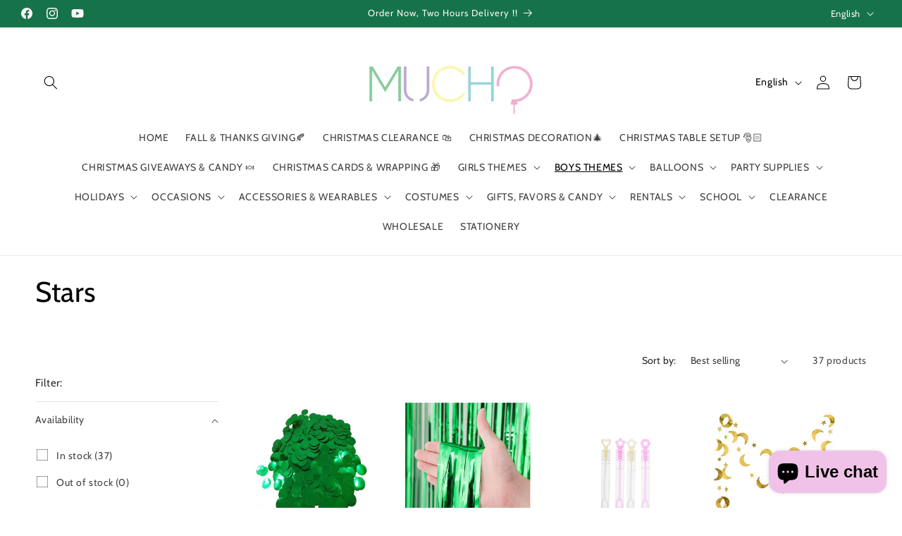

--- FILE ---
content_type: text/html; charset=utf-8
request_url: https://muchojo.co/collections/stars
body_size: 48156
content:
<!doctype html>
<html class="js" lang="en">
  <head>
    <meta charset="utf-8">
    <meta http-equiv="X-UA-Compatible" content="IE=edge">
    <meta name="viewport" content="width=device-width,initial-scale=1">
    <meta name="theme-color" content="">
    <link rel="canonical" href="https://muchojo.co/collections/stars"><link rel="icon" type="image/png" href="//muchojo.co/cdn/shop/files/Final_Logo-01.png?crop=center&height=32&v=1698141101&width=32"><link rel="preconnect" href="https://fonts.shopifycdn.com" crossorigin><title>
      Stars
 &ndash; MUCHO</title>

    

    

<meta property="og:site_name" content="MUCHO">
<meta property="og:url" content="https://muchojo.co/collections/stars">
<meta property="og:title" content="Stars">
<meta property="og:type" content="website">
<meta property="og:description" content="MUCHO – Jordan’s biggest party supplies store in Amman. Explore the widest range of trendy themes, balloons, decorations, giveaways, costumes, Halloween supplies, event rentals, and all supplies for birthdays, weddings, bridal showers, Christmas and all holidays. Shop in-store or online with fast delivery across Jordan"><meta property="og:image" content="http://muchojo.co/cdn/shop/files/MUCHO_LOGO-01.jpg?height=628&pad_color=ffffff&v=1762066698&width=1200">
  <meta property="og:image:secure_url" content="https://muchojo.co/cdn/shop/files/MUCHO_LOGO-01.jpg?height=628&pad_color=ffffff&v=1762066698&width=1200">
  <meta property="og:image:width" content="1200">
  <meta property="og:image:height" content="628"><meta name="twitter:card" content="summary_large_image">
<meta name="twitter:title" content="Stars">
<meta name="twitter:description" content="MUCHO – Jordan’s biggest party supplies store in Amman. Explore the widest range of trendy themes, balloons, decorations, giveaways, costumes, Halloween supplies, event rentals, and all supplies for birthdays, weddings, bridal showers, Christmas and all holidays. Shop in-store or online with fast delivery across Jordan">


    <script src="//muchojo.co/cdn/shop/t/10/assets/constants.js?v=132983761750457495441754745540" defer="defer"></script>
    <script src="//muchojo.co/cdn/shop/t/10/assets/pubsub.js?v=25310214064522200911754745542" defer="defer"></script>
    <script src="//muchojo.co/cdn/shop/t/10/assets/global.js?v=7301445359237545521754745540" defer="defer"></script>
    <script src="//muchojo.co/cdn/shop/t/10/assets/details-disclosure.js?v=13653116266235556501754745540" defer="defer"></script>
    <script src="//muchojo.co/cdn/shop/t/10/assets/details-modal.js?v=25581673532751508451754745540" defer="defer"></script>
    <script src="//muchojo.co/cdn/shop/t/10/assets/search-form.js?v=133129549252120666541754745542" defer="defer"></script><script src="//muchojo.co/cdn/shop/t/10/assets/animations.js?v=88693664871331136111754745539" defer="defer"></script><script>window.performance && window.performance.mark && window.performance.mark('shopify.content_for_header.start');</script><meta name="google-site-verification" content="x8leMyY8B41xjAaSnSni8PCekkY9LB0hfXKFuAKNC5c">
<meta id="shopify-digital-wallet" name="shopify-digital-wallet" content="/62816092323/digital_wallets/dialog">
<link rel="alternate" type="application/atom+xml" title="Feed" href="/collections/stars.atom" />
<link rel="next" href="/collections/stars?page=2">
<link rel="alternate" hreflang="x-default" href="https://muchojo.co/collections/stars">
<link rel="alternate" hreflang="ar" href="https://muchojo.co/ar/collections/stars">
<link rel="alternate" type="application/json+oembed" href="https://muchojo.co/collections/stars.oembed">
<script async="async" src="/checkouts/internal/preloads.js?locale=en-JO"></script>
<script id="shopify-features" type="application/json">{"accessToken":"85da79487ab23e4994dec661e2fd55d6","betas":["rich-media-storefront-analytics"],"domain":"muchojo.co","predictiveSearch":true,"shopId":62816092323,"locale":"en"}</script>
<script>var Shopify = Shopify || {};
Shopify.shop = "b39ad5-3.myshopify.com";
Shopify.locale = "en";
Shopify.currency = {"active":"JOD","rate":"1.0"};
Shopify.country = "JO";
Shopify.theme = {"name":"2025 MUCHO","id":148178272419,"schema_name":"Dawn","schema_version":"15.4.0","theme_store_id":887,"role":"main"};
Shopify.theme.handle = "null";
Shopify.theme.style = {"id":null,"handle":null};
Shopify.cdnHost = "muchojo.co/cdn";
Shopify.routes = Shopify.routes || {};
Shopify.routes.root = "/";</script>
<script type="module">!function(o){(o.Shopify=o.Shopify||{}).modules=!0}(window);</script>
<script>!function(o){function n(){var o=[];function n(){o.push(Array.prototype.slice.apply(arguments))}return n.q=o,n}var t=o.Shopify=o.Shopify||{};t.loadFeatures=n(),t.autoloadFeatures=n()}(window);</script>
<script id="shop-js-analytics" type="application/json">{"pageType":"collection"}</script>
<script defer="defer" async type="module" src="//muchojo.co/cdn/shopifycloud/shop-js/modules/v2/client.init-shop-cart-sync_COMZFrEa.en.esm.js"></script>
<script defer="defer" async type="module" src="//muchojo.co/cdn/shopifycloud/shop-js/modules/v2/chunk.common_CdXrxk3f.esm.js"></script>
<script type="module">
  await import("//muchojo.co/cdn/shopifycloud/shop-js/modules/v2/client.init-shop-cart-sync_COMZFrEa.en.esm.js");
await import("//muchojo.co/cdn/shopifycloud/shop-js/modules/v2/chunk.common_CdXrxk3f.esm.js");

  window.Shopify.SignInWithShop?.initShopCartSync?.({"fedCMEnabled":true,"windoidEnabled":true});

</script>
<script id="__st">var __st={"a":62816092323,"offset":10800,"reqid":"d9b7f19d-f283-44be-b100-253eafbccd38-1763113882","pageurl":"muchojo.co\/collections\/stars","u":"2768f8dc57ba","p":"collection","rtyp":"collection","rid":300753551523};</script>
<script>window.ShopifyPaypalV4VisibilityTracking = true;</script>
<script id="captcha-bootstrap">!function(){'use strict';const t='contact',e='account',n='new_comment',o=[[t,t],['blogs',n],['comments',n],[t,'customer']],c=[[e,'customer_login'],[e,'guest_login'],[e,'recover_customer_password'],[e,'create_customer']],r=t=>t.map((([t,e])=>`form[action*='/${t}']:not([data-nocaptcha='true']) input[name='form_type'][value='${e}']`)).join(','),a=t=>()=>t?[...document.querySelectorAll(t)].map((t=>t.form)):[];function s(){const t=[...o],e=r(t);return a(e)}const i='password',u='form_key',d=['recaptcha-v3-token','g-recaptcha-response','h-captcha-response',i],f=()=>{try{return window.sessionStorage}catch{return}},m='__shopify_v',_=t=>t.elements[u];function p(t,e,n=!1){try{const o=window.sessionStorage,c=JSON.parse(o.getItem(e)),{data:r}=function(t){const{data:e,action:n}=t;return t[m]||n?{data:e,action:n}:{data:t,action:n}}(c);for(const[e,n]of Object.entries(r))t.elements[e]&&(t.elements[e].value=n);n&&o.removeItem(e)}catch(o){console.error('form repopulation failed',{error:o})}}const l='form_type',E='cptcha';function T(t){t.dataset[E]=!0}const w=window,h=w.document,L='Shopify',v='ce_forms',y='captcha';let A=!1;((t,e)=>{const n=(g='f06e6c50-85a8-45c8-87d0-21a2b65856fe',I='https://cdn.shopify.com/shopifycloud/storefront-forms-hcaptcha/ce_storefront_forms_captcha_hcaptcha.v1.5.2.iife.js',D={infoText:'Protected by hCaptcha',privacyText:'Privacy',termsText:'Terms'},(t,e,n)=>{const o=w[L][v],c=o.bindForm;if(c)return c(t,g,e,D).then(n);var r;o.q.push([[t,g,e,D],n]),r=I,A||(h.body.append(Object.assign(h.createElement('script'),{id:'captcha-provider',async:!0,src:r})),A=!0)});var g,I,D;w[L]=w[L]||{},w[L][v]=w[L][v]||{},w[L][v].q=[],w[L][y]=w[L][y]||{},w[L][y].protect=function(t,e){n(t,void 0,e),T(t)},Object.freeze(w[L][y]),function(t,e,n,w,h,L){const[v,y,A,g]=function(t,e,n){const i=e?o:[],u=t?c:[],d=[...i,...u],f=r(d),m=r(i),_=r(d.filter((([t,e])=>n.includes(e))));return[a(f),a(m),a(_),s()]}(w,h,L),I=t=>{const e=t.target;return e instanceof HTMLFormElement?e:e&&e.form},D=t=>v().includes(t);t.addEventListener('submit',(t=>{const e=I(t);if(!e)return;const n=D(e)&&!e.dataset.hcaptchaBound&&!e.dataset.recaptchaBound,o=_(e),c=g().includes(e)&&(!o||!o.value);(n||c)&&t.preventDefault(),c&&!n&&(function(t){try{if(!f())return;!function(t){const e=f();if(!e)return;const n=_(t);if(!n)return;const o=n.value;o&&e.removeItem(o)}(t);const e=Array.from(Array(32),(()=>Math.random().toString(36)[2])).join('');!function(t,e){_(t)||t.append(Object.assign(document.createElement('input'),{type:'hidden',name:u})),t.elements[u].value=e}(t,e),function(t,e){const n=f();if(!n)return;const o=[...t.querySelectorAll(`input[type='${i}']`)].map((({name:t})=>t)),c=[...d,...o],r={};for(const[a,s]of new FormData(t).entries())c.includes(a)||(r[a]=s);n.setItem(e,JSON.stringify({[m]:1,action:t.action,data:r}))}(t,e)}catch(e){console.error('failed to persist form',e)}}(e),e.submit())}));const S=(t,e)=>{t&&!t.dataset[E]&&(n(t,e.some((e=>e===t))),T(t))};for(const o of['focusin','change'])t.addEventListener(o,(t=>{const e=I(t);D(e)&&S(e,y())}));const B=e.get('form_key'),M=e.get(l),P=B&&M;t.addEventListener('DOMContentLoaded',(()=>{const t=y();if(P)for(const e of t)e.elements[l].value===M&&p(e,B);[...new Set([...A(),...v().filter((t=>'true'===t.dataset.shopifyCaptcha))])].forEach((e=>S(e,t)))}))}(h,new URLSearchParams(w.location.search),n,t,e,['guest_login'])})(!0,!0)}();</script>
<script integrity="sha256-52AcMU7V7pcBOXWImdc/TAGTFKeNjmkeM1Pvks/DTgc=" data-source-attribution="shopify.loadfeatures" defer="defer" src="//muchojo.co/cdn/shopifycloud/storefront/assets/storefront/load_feature-81c60534.js" crossorigin="anonymous"></script>
<script data-source-attribution="shopify.dynamic_checkout.dynamic.init">var Shopify=Shopify||{};Shopify.PaymentButton=Shopify.PaymentButton||{isStorefrontPortableWallets:!0,init:function(){window.Shopify.PaymentButton.init=function(){};var t=document.createElement("script");t.src="https://muchojo.co/cdn/shopifycloud/portable-wallets/latest/portable-wallets.en.js",t.type="module",document.head.appendChild(t)}};
</script>
<script data-source-attribution="shopify.dynamic_checkout.buyer_consent">
  function portableWalletsHideBuyerConsent(e){var t=document.getElementById("shopify-buyer-consent"),n=document.getElementById("shopify-subscription-policy-button");t&&n&&(t.classList.add("hidden"),t.setAttribute("aria-hidden","true"),n.removeEventListener("click",e))}function portableWalletsShowBuyerConsent(e){var t=document.getElementById("shopify-buyer-consent"),n=document.getElementById("shopify-subscription-policy-button");t&&n&&(t.classList.remove("hidden"),t.removeAttribute("aria-hidden"),n.addEventListener("click",e))}window.Shopify?.PaymentButton&&(window.Shopify.PaymentButton.hideBuyerConsent=portableWalletsHideBuyerConsent,window.Shopify.PaymentButton.showBuyerConsent=portableWalletsShowBuyerConsent);
</script>
<script data-source-attribution="shopify.dynamic_checkout.cart.bootstrap">document.addEventListener("DOMContentLoaded",(function(){function t(){return document.querySelector("shopify-accelerated-checkout-cart, shopify-accelerated-checkout")}if(t())Shopify.PaymentButton.init();else{new MutationObserver((function(e,n){t()&&(Shopify.PaymentButton.init(),n.disconnect())})).observe(document.body,{childList:!0,subtree:!0})}}));
</script>
<script id="sections-script" data-sections="header" defer="defer" src="//muchojo.co/cdn/shop/t/10/compiled_assets/scripts.js?965"></script>
<script>window.performance && window.performance.mark && window.performance.mark('shopify.content_for_header.end');</script>


    <style data-shopify>
      @font-face {
  font-family: Cabin;
  font-weight: 400;
  font-style: normal;
  font-display: swap;
  src: url("//muchojo.co/cdn/fonts/cabin/cabin_n4.cefc6494a78f87584a6f312fea532919154f66fe.woff2") format("woff2"),
       url("//muchojo.co/cdn/fonts/cabin/cabin_n4.8c16611b00f59d27f4b27ce4328dfe514ce77517.woff") format("woff");
}

      @font-face {
  font-family: Cabin;
  font-weight: 700;
  font-style: normal;
  font-display: swap;
  src: url("//muchojo.co/cdn/fonts/cabin/cabin_n7.255204a342bfdbc9ae2017bd4e6a90f8dbb2f561.woff2") format("woff2"),
       url("//muchojo.co/cdn/fonts/cabin/cabin_n7.e2afa22a0d0f4b64da3569c990897429d40ff5c0.woff") format("woff");
}

      @font-face {
  font-family: Cabin;
  font-weight: 400;
  font-style: italic;
  font-display: swap;
  src: url("//muchojo.co/cdn/fonts/cabin/cabin_i4.d89c1b32b09ecbc46c12781fcf7b2085f17c0be9.woff2") format("woff2"),
       url("//muchojo.co/cdn/fonts/cabin/cabin_i4.0a521b11d0b69adfc41e22a263eec7c02aecfe99.woff") format("woff");
}

      @font-face {
  font-family: Cabin;
  font-weight: 700;
  font-style: italic;
  font-display: swap;
  src: url("//muchojo.co/cdn/fonts/cabin/cabin_i7.ef2404c08a493e7ccbc92d8c39adf683f40e1fb5.woff2") format("woff2"),
       url("//muchojo.co/cdn/fonts/cabin/cabin_i7.480421791818000fc8a5d4134822321b5d7964f8.woff") format("woff");
}

      @font-face {
  font-family: Cabin;
  font-weight: 400;
  font-style: normal;
  font-display: swap;
  src: url("//muchojo.co/cdn/fonts/cabin/cabin_n4.cefc6494a78f87584a6f312fea532919154f66fe.woff2") format("woff2"),
       url("//muchojo.co/cdn/fonts/cabin/cabin_n4.8c16611b00f59d27f4b27ce4328dfe514ce77517.woff") format("woff");
}


      
        :root,
        .color-background-1 {
          --color-background: 255,255,255;
        
          --gradient-background: #ffffff;
        

        

        --color-foreground: 0,0,0;
        --color-background-contrast: 191,191,191;
        --color-shadow: 18,18,18;
        --color-button: 94,94,94;
        --color-button-text: 255,255,255;
        --color-secondary-button: 255,255,255;
        --color-secondary-button-text: 18,18,18;
        --color-link: 18,18,18;
        --color-badge-foreground: 0,0,0;
        --color-badge-background: 255,255,255;
        --color-badge-border: 0,0,0;
        --payment-terms-background-color: rgb(255 255 255);
      }
      
        
        .color-background-2 {
          --color-background: 243,243,243;
        
          --gradient-background: #f3f3f3;
        

        

        --color-foreground: 18,18,18;
        --color-background-contrast: 179,179,179;
        --color-shadow: 18,18,18;
        --color-button: 18,18,18;
        --color-button-text: 94,94,94;
        --color-secondary-button: 243,243,243;
        --color-secondary-button-text: 18,18,18;
        --color-link: 18,18,18;
        --color-badge-foreground: 18,18,18;
        --color-badge-background: 243,243,243;
        --color-badge-border: 18,18,18;
        --payment-terms-background-color: rgb(243 243 243);
      }
      
        
        .color-inverse {
          --color-background: 250,240,182;
        
          --gradient-background: #faf0b6;
        

        

        --color-foreground: 51,49,36;
        --color-background-contrast: 242,215,63;
        --color-shadow: 165,165,165;
        --color-button: 255,229,62;
        --color-button-text: 70,189,252;
        --color-secondary-button: 250,240,182;
        --color-secondary-button-text: 255,229,62;
        --color-link: 255,229,62;
        --color-badge-foreground: 51,49,36;
        --color-badge-background: 250,240,182;
        --color-badge-border: 51,49,36;
        --payment-terms-background-color: rgb(250 240 182);
      }
      
        
        .color-accent-1 {
          --color-background: 241,194,231;
        
          --gradient-background: #f1c2e7;
        

        

        --color-foreground: 0,0,0;
        --color-background-contrast: 217,90,190;
        --color-shadow: 18,18,18;
        --color-button: 255,255,255;
        --color-button-text: 18,18,18;
        --color-secondary-button: 241,194,231;
        --color-secondary-button-text: 255,255,255;
        --color-link: 255,255,255;
        --color-badge-foreground: 0,0,0;
        --color-badge-background: 241,194,231;
        --color-badge-border: 0,0,0;
        --payment-terms-background-color: rgb(241 194 231);
      }
      
        
        .color-accent-2 {
          --color-background: 22,115,73;
        
          --gradient-background: #167349;
        

        

        --color-foreground: 255,247,247;
        --color-background-contrast: 2,8,5;
        --color-shadow: 0,0,0;
        --color-button: 255,20,20;
        --color-button-text: 255,255,255;
        --color-secondary-button: 22,115,73;
        --color-secondary-button-text: 221,29,29;
        --color-link: 221,29,29;
        --color-badge-foreground: 255,247,247;
        --color-badge-background: 22,115,73;
        --color-badge-border: 255,247,247;
        --payment-terms-background-color: rgb(22 115 73);
      }
      
        
        .color-scheme-1c28a92b-d81d-44ba-aaad-e79911067e5e {
          --color-background: 243,109,28;
        
          --gradient-background: #f36d1c;
        

        

        --color-foreground: 255,255,255;
        --color-background-contrast: 136,56,7;
        --color-shadow: 18,18,18;
        --color-button: 0,0,0;
        --color-button-text: 255,255,255;
        --color-secondary-button: 243,109,28;
        --color-secondary-button-text: 18,18,18;
        --color-link: 18,18,18;
        --color-badge-foreground: 255,255,255;
        --color-badge-background: 243,109,28;
        --color-badge-border: 255,255,255;
        --payment-terms-background-color: rgb(243 109 28);
      }
      

      body, .color-background-1, .color-background-2, .color-inverse, .color-accent-1, .color-accent-2, .color-scheme-1c28a92b-d81d-44ba-aaad-e79911067e5e {
        color: rgba(var(--color-foreground), 0.75);
        background-color: rgb(var(--color-background));
      }

      :root {
        --font-body-family: Cabin, sans-serif;
        --font-body-style: normal;
        --font-body-weight: 400;
        --font-body-weight-bold: 700;

        --font-heading-family: Cabin, sans-serif;
        --font-heading-style: normal;
        --font-heading-weight: 400;

        --font-body-scale: 1.0;
        --font-heading-scale: 1.0;

        --media-padding: px;
        --media-border-opacity: 0.05;
        --media-border-width: 1px;
        --media-radius: 0px;
        --media-shadow-opacity: 0.0;
        --media-shadow-horizontal-offset: 0px;
        --media-shadow-vertical-offset: 4px;
        --media-shadow-blur-radius: 5px;
        --media-shadow-visible: 0;

        --page-width: 160rem;
        --page-width-margin: 0rem;

        --product-card-image-padding: 0.0rem;
        --product-card-corner-radius: 0.0rem;
        --product-card-text-alignment: left;
        --product-card-border-width: 0.0rem;
        --product-card-border-opacity: 0.1;
        --product-card-shadow-opacity: 0.0;
        --product-card-shadow-visible: 0;
        --product-card-shadow-horizontal-offset: 0.0rem;
        --product-card-shadow-vertical-offset: 0.4rem;
        --product-card-shadow-blur-radius: 0.5rem;

        --collection-card-image-padding: 0.0rem;
        --collection-card-corner-radius: 0.0rem;
        --collection-card-text-alignment: left;
        --collection-card-border-width: 0.0rem;
        --collection-card-border-opacity: 0.1;
        --collection-card-shadow-opacity: 0.0;
        --collection-card-shadow-visible: 0;
        --collection-card-shadow-horizontal-offset: 0.0rem;
        --collection-card-shadow-vertical-offset: 0.4rem;
        --collection-card-shadow-blur-radius: 0.5rem;

        --blog-card-image-padding: 0.0rem;
        --blog-card-corner-radius: 0.0rem;
        --blog-card-text-alignment: left;
        --blog-card-border-width: 0.0rem;
        --blog-card-border-opacity: 0.1;
        --blog-card-shadow-opacity: 0.0;
        --blog-card-shadow-visible: 0;
        --blog-card-shadow-horizontal-offset: 0.0rem;
        --blog-card-shadow-vertical-offset: 0.4rem;
        --blog-card-shadow-blur-radius: 0.5rem;

        --badge-corner-radius: 4.0rem;

        --popup-border-width: 1px;
        --popup-border-opacity: 0.1;
        --popup-corner-radius: 0px;
        --popup-shadow-opacity: 0.05;
        --popup-shadow-horizontal-offset: 0px;
        --popup-shadow-vertical-offset: 4px;
        --popup-shadow-blur-radius: 5px;

        --drawer-border-width: 1px;
        --drawer-border-opacity: 0.1;
        --drawer-shadow-opacity: 0.0;
        --drawer-shadow-horizontal-offset: 0px;
        --drawer-shadow-vertical-offset: 4px;
        --drawer-shadow-blur-radius: 5px;

        --spacing-sections-desktop: 0px;
        --spacing-sections-mobile: 0px;

        --grid-desktop-vertical-spacing: 8px;
        --grid-desktop-horizontal-spacing: 8px;
        --grid-mobile-vertical-spacing: 4px;
        --grid-mobile-horizontal-spacing: 4px;

        --text-boxes-border-opacity: 0.1;
        --text-boxes-border-width: 0px;
        --text-boxes-radius: 0px;
        --text-boxes-shadow-opacity: 0.0;
        --text-boxes-shadow-visible: 0;
        --text-boxes-shadow-horizontal-offset: 0px;
        --text-boxes-shadow-vertical-offset: 4px;
        --text-boxes-shadow-blur-radius: 5px;

        --buttons-radius: 0px;
        --buttons-radius-outset: 0px;
        --buttons-border-width: 1px;
        --buttons-border-opacity: 1.0;
        --buttons-shadow-opacity: 0.0;
        --buttons-shadow-visible: 0;
        --buttons-shadow-horizontal-offset: -2px;
        --buttons-shadow-vertical-offset: 6px;
        --buttons-shadow-blur-radius: 5px;
        --buttons-border-offset: 0px;

        --inputs-radius: 0px;
        --inputs-border-width: 1px;
        --inputs-border-opacity: 0.55;
        --inputs-shadow-opacity: 0.0;
        --inputs-shadow-horizontal-offset: 0px;
        --inputs-margin-offset: 0px;
        --inputs-shadow-vertical-offset: 4px;
        --inputs-shadow-blur-radius: 5px;
        --inputs-radius-outset: 0px;

        --variant-pills-radius: 40px;
        --variant-pills-border-width: 1px;
        --variant-pills-border-opacity: 0.55;
        --variant-pills-shadow-opacity: 0.0;
        --variant-pills-shadow-horizontal-offset: 0px;
        --variant-pills-shadow-vertical-offset: 4px;
        --variant-pills-shadow-blur-radius: 5px;
      }

      *,
      *::before,
      *::after {
        box-sizing: inherit;
      }

      html {
        box-sizing: border-box;
        font-size: calc(var(--font-body-scale) * 62.5%);
        height: 100%;
      }

      body {
        display: grid;
        grid-template-rows: auto auto 1fr auto;
        grid-template-columns: 100%;
        min-height: 100%;
        margin: 0;
        font-size: 1.5rem;
        letter-spacing: 0.06rem;
        line-height: calc(1 + 0.8 / var(--font-body-scale));
        font-family: var(--font-body-family);
        font-style: var(--font-body-style);
        font-weight: var(--font-body-weight);
      }

      @media screen and (min-width: 750px) {
        body {
          font-size: 1.6rem;
        }
      }
    </style>

    <link href="//muchojo.co/cdn/shop/t/10/assets/base.css?v=159841507637079171801754745539" rel="stylesheet" type="text/css" media="all" />
    <link rel="stylesheet" href="//muchojo.co/cdn/shop/t/10/assets/component-cart-items.css?v=13033300910818915211754745539" media="print" onload="this.media='all'">
      <link rel="preload" as="font" href="//muchojo.co/cdn/fonts/cabin/cabin_n4.cefc6494a78f87584a6f312fea532919154f66fe.woff2" type="font/woff2" crossorigin>
      

      <link rel="preload" as="font" href="//muchojo.co/cdn/fonts/cabin/cabin_n4.cefc6494a78f87584a6f312fea532919154f66fe.woff2" type="font/woff2" crossorigin>
      
<link href="//muchojo.co/cdn/shop/t/10/assets/component-localization-form.css?v=170315343355214948141754745540" rel="stylesheet" type="text/css" media="all" />
      <script src="//muchojo.co/cdn/shop/t/10/assets/localization-form.js?v=144176611646395275351754745541" defer="defer"></script><link
        rel="stylesheet"
        href="//muchojo.co/cdn/shop/t/10/assets/component-predictive-search.css?v=118923337488134913561754745540"
        media="print"
        onload="this.media='all'"
      ><script>
      if (Shopify.designMode) {
        document.documentElement.classList.add('shopify-design-mode');
      }
    </script>
  <script src="https://cdn.shopify.com/extensions/7bc9bb47-adfa-4267-963e-cadee5096caf/inbox-1252/assets/inbox-chat-loader.js" type="text/javascript" defer="defer"></script>
<link href="https://monorail-edge.shopifysvc.com" rel="dns-prefetch">
<script>(function(){if ("sendBeacon" in navigator && "performance" in window) {try {var session_token_from_headers = performance.getEntriesByType('navigation')[0].serverTiming.find(x => x.name == '_s').description;} catch {var session_token_from_headers = undefined;}var session_cookie_matches = document.cookie.match(/_shopify_s=([^;]*)/);var session_token_from_cookie = session_cookie_matches && session_cookie_matches.length === 2 ? session_cookie_matches[1] : "";var session_token = session_token_from_headers || session_token_from_cookie || "";function handle_abandonment_event(e) {var entries = performance.getEntries().filter(function(entry) {return /monorail-edge.shopifysvc.com/.test(entry.name);});if (!window.abandonment_tracked && entries.length === 0) {window.abandonment_tracked = true;var currentMs = Date.now();var navigation_start = performance.timing.navigationStart;var payload = {shop_id: 62816092323,url: window.location.href,navigation_start,duration: currentMs - navigation_start,session_token,page_type: "collection"};window.navigator.sendBeacon("https://monorail-edge.shopifysvc.com/v1/produce", JSON.stringify({schema_id: "online_store_buyer_site_abandonment/1.1",payload: payload,metadata: {event_created_at_ms: currentMs,event_sent_at_ms: currentMs}}));}}window.addEventListener('pagehide', handle_abandonment_event);}}());</script>
<script id="web-pixels-manager-setup">(function e(e,d,r,n,o){if(void 0===o&&(o={}),!Boolean(null===(a=null===(i=window.Shopify)||void 0===i?void 0:i.analytics)||void 0===a?void 0:a.replayQueue)){var i,a;window.Shopify=window.Shopify||{};var t=window.Shopify;t.analytics=t.analytics||{};var s=t.analytics;s.replayQueue=[],s.publish=function(e,d,r){return s.replayQueue.push([e,d,r]),!0};try{self.performance.mark("wpm:start")}catch(e){}var l=function(){var e={modern:/Edge?\/(1{2}[4-9]|1[2-9]\d|[2-9]\d{2}|\d{4,})\.\d+(\.\d+|)|Firefox\/(1{2}[4-9]|1[2-9]\d|[2-9]\d{2}|\d{4,})\.\d+(\.\d+|)|Chrom(ium|e)\/(9{2}|\d{3,})\.\d+(\.\d+|)|(Maci|X1{2}).+ Version\/(15\.\d+|(1[6-9]|[2-9]\d|\d{3,})\.\d+)([,.]\d+|)( \(\w+\)|)( Mobile\/\w+|) Safari\/|Chrome.+OPR\/(9{2}|\d{3,})\.\d+\.\d+|(CPU[ +]OS|iPhone[ +]OS|CPU[ +]iPhone|CPU IPhone OS|CPU iPad OS)[ +]+(15[._]\d+|(1[6-9]|[2-9]\d|\d{3,})[._]\d+)([._]\d+|)|Android:?[ /-](13[3-9]|1[4-9]\d|[2-9]\d{2}|\d{4,})(\.\d+|)(\.\d+|)|Android.+Firefox\/(13[5-9]|1[4-9]\d|[2-9]\d{2}|\d{4,})\.\d+(\.\d+|)|Android.+Chrom(ium|e)\/(13[3-9]|1[4-9]\d|[2-9]\d{2}|\d{4,})\.\d+(\.\d+|)|SamsungBrowser\/([2-9]\d|\d{3,})\.\d+/,legacy:/Edge?\/(1[6-9]|[2-9]\d|\d{3,})\.\d+(\.\d+|)|Firefox\/(5[4-9]|[6-9]\d|\d{3,})\.\d+(\.\d+|)|Chrom(ium|e)\/(5[1-9]|[6-9]\d|\d{3,})\.\d+(\.\d+|)([\d.]+$|.*Safari\/(?![\d.]+ Edge\/[\d.]+$))|(Maci|X1{2}).+ Version\/(10\.\d+|(1[1-9]|[2-9]\d|\d{3,})\.\d+)([,.]\d+|)( \(\w+\)|)( Mobile\/\w+|) Safari\/|Chrome.+OPR\/(3[89]|[4-9]\d|\d{3,})\.\d+\.\d+|(CPU[ +]OS|iPhone[ +]OS|CPU[ +]iPhone|CPU IPhone OS|CPU iPad OS)[ +]+(10[._]\d+|(1[1-9]|[2-9]\d|\d{3,})[._]\d+)([._]\d+|)|Android:?[ /-](13[3-9]|1[4-9]\d|[2-9]\d{2}|\d{4,})(\.\d+|)(\.\d+|)|Mobile Safari.+OPR\/([89]\d|\d{3,})\.\d+\.\d+|Android.+Firefox\/(13[5-9]|1[4-9]\d|[2-9]\d{2}|\d{4,})\.\d+(\.\d+|)|Android.+Chrom(ium|e)\/(13[3-9]|1[4-9]\d|[2-9]\d{2}|\d{4,})\.\d+(\.\d+|)|Android.+(UC? ?Browser|UCWEB|U3)[ /]?(15\.([5-9]|\d{2,})|(1[6-9]|[2-9]\d|\d{3,})\.\d+)\.\d+|SamsungBrowser\/(5\.\d+|([6-9]|\d{2,})\.\d+)|Android.+MQ{2}Browser\/(14(\.(9|\d{2,})|)|(1[5-9]|[2-9]\d|\d{3,})(\.\d+|))(\.\d+|)|K[Aa][Ii]OS\/(3\.\d+|([4-9]|\d{2,})\.\d+)(\.\d+|)/},d=e.modern,r=e.legacy,n=navigator.userAgent;return n.match(d)?"modern":n.match(r)?"legacy":"unknown"}(),u="modern"===l?"modern":"legacy",c=(null!=n?n:{modern:"",legacy:""})[u],f=function(e){return[e.baseUrl,"/wpm","/b",e.hashVersion,"modern"===e.buildTarget?"m":"l",".js"].join("")}({baseUrl:d,hashVersion:r,buildTarget:u}),m=function(e){var d=e.version,r=e.bundleTarget,n=e.surface,o=e.pageUrl,i=e.monorailEndpoint;return{emit:function(e){var a=e.status,t=e.errorMsg,s=(new Date).getTime(),l=JSON.stringify({metadata:{event_sent_at_ms:s},events:[{schema_id:"web_pixels_manager_load/3.1",payload:{version:d,bundle_target:r,page_url:o,status:a,surface:n,error_msg:t},metadata:{event_created_at_ms:s}}]});if(!i)return console&&console.warn&&console.warn("[Web Pixels Manager] No Monorail endpoint provided, skipping logging."),!1;try{return self.navigator.sendBeacon.bind(self.navigator)(i,l)}catch(e){}var u=new XMLHttpRequest;try{return u.open("POST",i,!0),u.setRequestHeader("Content-Type","text/plain"),u.send(l),!0}catch(e){return console&&console.warn&&console.warn("[Web Pixels Manager] Got an unhandled error while logging to Monorail."),!1}}}}({version:r,bundleTarget:l,surface:e.surface,pageUrl:self.location.href,monorailEndpoint:e.monorailEndpoint});try{o.browserTarget=l,function(e){var d=e.src,r=e.async,n=void 0===r||r,o=e.onload,i=e.onerror,a=e.sri,t=e.scriptDataAttributes,s=void 0===t?{}:t,l=document.createElement("script"),u=document.querySelector("head"),c=document.querySelector("body");if(l.async=n,l.src=d,a&&(l.integrity=a,l.crossOrigin="anonymous"),s)for(var f in s)if(Object.prototype.hasOwnProperty.call(s,f))try{l.dataset[f]=s[f]}catch(e){}if(o&&l.addEventListener("load",o),i&&l.addEventListener("error",i),u)u.appendChild(l);else{if(!c)throw new Error("Did not find a head or body element to append the script");c.appendChild(l)}}({src:f,async:!0,onload:function(){if(!function(){var e,d;return Boolean(null===(d=null===(e=window.Shopify)||void 0===e?void 0:e.analytics)||void 0===d?void 0:d.initialized)}()){var d=window.webPixelsManager.init(e)||void 0;if(d){var r=window.Shopify.analytics;r.replayQueue.forEach((function(e){var r=e[0],n=e[1],o=e[2];d.publishCustomEvent(r,n,o)})),r.replayQueue=[],r.publish=d.publishCustomEvent,r.visitor=d.visitor,r.initialized=!0}}},onerror:function(){return m.emit({status:"failed",errorMsg:"".concat(f," has failed to load")})},sri:function(e){var d=/^sha384-[A-Za-z0-9+/=]+$/;return"string"==typeof e&&d.test(e)}(c)?c:"",scriptDataAttributes:o}),m.emit({status:"loading"})}catch(e){m.emit({status:"failed",errorMsg:(null==e?void 0:e.message)||"Unknown error"})}}})({shopId: 62816092323,storefrontBaseUrl: "https://muchojo.co",extensionsBaseUrl: "https://extensions.shopifycdn.com/cdn/shopifycloud/web-pixels-manager",monorailEndpoint: "https://monorail-edge.shopifysvc.com/unstable/produce_batch",surface: "storefront-renderer",enabledBetaFlags: ["2dca8a86"],webPixelsConfigList: [{"id":"589758627","configuration":"{\"config\":\"{\\\"google_tag_ids\\\":[\\\"G-LMBTYDVJP3\\\",\\\"GT-WBKZ2JR\\\"],\\\"target_country\\\":\\\"JO\\\",\\\"gtag_events\\\":[{\\\"type\\\":\\\"begin_checkout\\\",\\\"action_label\\\":[\\\"G-LMBTYDVJP3\\\",\\\"AW-10843394049\\\/TD_nCL-ut8YaEIGgxLIo\\\"]},{\\\"type\\\":\\\"search\\\",\\\"action_label\\\":[\\\"G-LMBTYDVJP3\\\",\\\"AW-10843394049\\\/rvfRCLmut8YaEIGgxLIo\\\"]},{\\\"type\\\":\\\"view_item\\\",\\\"action_label\\\":[\\\"G-LMBTYDVJP3\\\",\\\"AW-10843394049\\\/xv0gCL6tt8YaEIGgxLIo\\\",\\\"MC-TCRMNEWL8H\\\"]},{\\\"type\\\":\\\"purchase\\\",\\\"action_label\\\":[\\\"G-LMBTYDVJP3\\\",\\\"AW-10843394049\\\/JTDrCL-ft8YaEIGgxLIo\\\",\\\"MC-TCRMNEWL8H\\\"]},{\\\"type\\\":\\\"page_view\\\",\\\"action_label\\\":[\\\"G-LMBTYDVJP3\\\",\\\"AW-10843394049\\\/nm9ECMKft8YaEIGgxLIo\\\",\\\"MC-TCRMNEWL8H\\\"]},{\\\"type\\\":\\\"add_payment_info\\\",\\\"action_label\\\":[\\\"G-LMBTYDVJP3\\\",\\\"AW-10843394049\\\/3_CVCMKut8YaEIGgxLIo\\\"]},{\\\"type\\\":\\\"add_to_cart\\\",\\\"action_label\\\":[\\\"G-LMBTYDVJP3\\\",\\\"AW-10843394049\\\/eS9TCLyut8YaEIGgxLIo\\\",\\\"AW-10843394049\\\/NLAMCPmb78EZEIGgxLIo\\\"]}],\\\"enable_monitoring_mode\\\":false}\"}","eventPayloadVersion":"v1","runtimeContext":"OPEN","scriptVersion":"b2a88bafab3e21179ed38636efcd8a93","type":"APP","apiClientId":1780363,"privacyPurposes":[],"dataSharingAdjustments":{"protectedCustomerApprovalScopes":["read_customer_address","read_customer_email","read_customer_name","read_customer_personal_data","read_customer_phone"]}},{"id":"509247651","configuration":"{\"pixel_id\":\"1049574320030074\",\"pixel_type\":\"facebook_pixel\",\"metaapp_system_user_token\":\"-\"}","eventPayloadVersion":"v1","runtimeContext":"OPEN","scriptVersion":"ca16bc87fe92b6042fbaa3acc2fbdaa6","type":"APP","apiClientId":2329312,"privacyPurposes":["ANALYTICS","MARKETING","SALE_OF_DATA"],"dataSharingAdjustments":{"protectedCustomerApprovalScopes":["read_customer_address","read_customer_email","read_customer_name","read_customer_personal_data","read_customer_phone"]}},{"id":"shopify-app-pixel","configuration":"{}","eventPayloadVersion":"v1","runtimeContext":"STRICT","scriptVersion":"0450","apiClientId":"shopify-pixel","type":"APP","privacyPurposes":["ANALYTICS","MARKETING"]},{"id":"shopify-custom-pixel","eventPayloadVersion":"v1","runtimeContext":"LAX","scriptVersion":"0450","apiClientId":"shopify-pixel","type":"CUSTOM","privacyPurposes":["ANALYTICS","MARKETING"]}],isMerchantRequest: false,initData: {"shop":{"name":"MUCHO","paymentSettings":{"currencyCode":"JOD"},"myshopifyDomain":"b39ad5-3.myshopify.com","countryCode":"JO","storefrontUrl":"https:\/\/muchojo.co"},"customer":null,"cart":null,"checkout":null,"productVariants":[],"purchasingCompany":null},},"https://muchojo.co/cdn","ae1676cfwd2530674p4253c800m34e853cb",{"modern":"","legacy":""},{"shopId":"62816092323","storefrontBaseUrl":"https:\/\/muchojo.co","extensionBaseUrl":"https:\/\/extensions.shopifycdn.com\/cdn\/shopifycloud\/web-pixels-manager","surface":"storefront-renderer","enabledBetaFlags":"[\"2dca8a86\"]","isMerchantRequest":"false","hashVersion":"ae1676cfwd2530674p4253c800m34e853cb","publish":"custom","events":"[[\"page_viewed\",{}],[\"collection_viewed\",{\"collection\":{\"id\":\"300753551523\",\"title\":\"Stars\",\"productVariants\":[{\"price\":{\"amount\":0.5,\"currencyCode\":\"JOD\"},\"product\":{\"title\":\"Confetti\",\"vendor\":\"MUCHO\",\"id\":\"8105677521059\",\"untranslatedTitle\":\"Confetti\",\"url\":\"\/products\/wrapping-round-confetti-wrapping-round-confetti\",\"type\":\"\"},\"id\":\"43860261470371\",\"image\":{\"src\":\"\/\/muchojo.co\/cdn\/shop\/files\/dsfasdas_d6991036-3c3f-4137-af38-bc8515cafc51.png?v=1762183081\"},\"sku\":\"110039\",\"title\":\"Black\",\"untranslatedTitle\":\"Black\"},{\"price\":{\"amount\":1.0,\"currencyCode\":\"JOD\"},\"product\":{\"title\":\"Foil Fringe Curtain Backdrop\",\"vendor\":\"MUCHO\",\"id\":\"8105683648675\",\"untranslatedTitle\":\"Foil Fringe Curtain Backdrop\",\"url\":\"\/products\/foil-curtain-foil-curtain\",\"type\":\"\"},\"id\":\"44810080256163\",\"image\":{\"src\":\"\/\/muchojo.co\/cdn\/shop\/files\/photo1689339115_12_8e09f41a-a789-4939-bc17-b4f7646a0608.jpg?v=1762187555\"},\"sku\":\"250004\",\"title\":\"Gold\",\"untranslatedTitle\":\"Gold\"},{\"price\":{\"amount\":2.75,\"currencyCode\":\"JOD\"},\"product\":{\"title\":\"Mini Bubble Wands (Pack of 4)\",\"vendor\":\"MUCHO\",\"id\":\"8753684545699\",\"untranslatedTitle\":\"Mini Bubble Wands (Pack of 4)\",\"url\":\"\/products\/mini-bubble-wands-pack-of-4\",\"type\":\"\"},\"id\":\"45798099091619\",\"image\":{\"src\":\"\/\/muchojo.co\/cdn\/shop\/files\/Untitled_85fc86ca-6726-4110-9249-f64fbd9d9006.jpg?v=1745486764\"},\"sku\":null,\"title\":\"Default Title\",\"untranslatedTitle\":\"Default Title\"},{\"price\":{\"amount\":3.0,\"currencyCode\":\"JOD\"},\"product\":{\"title\":\"Stars Moon Banner\",\"vendor\":\"MUCHO\",\"id\":\"8105687613603\",\"untranslatedTitle\":\"Stars Moon Banner\",\"url\":\"\/products\/moon-garland\",\"type\":\"\"},\"id\":\"43664964485283\",\"image\":{\"src\":\"\/\/muchojo.co\/cdn\/shop\/files\/fgfjdksfg.png?v=1710402620\"},\"sku\":\"250105\",\"title\":\"Default Title\",\"untranslatedTitle\":\"Default Title\"},{\"price\":{\"amount\":1.0,\"currencyCode\":\"JOD\"},\"product\":{\"title\":\"Number Balloons\",\"vendor\":\"MUCHO\",\"id\":\"8823026057379\",\"untranslatedTitle\":\"Number Balloons\",\"url\":\"\/products\/number-balloons\",\"type\":\"\"},\"id\":\"46081871052963\",\"image\":{\"src\":\"\/\/muchojo.co\/cdn\/shop\/files\/Untitled_4095801f-d398-4f13-bb8b-83cae94735cb.jpg?v=1754126766\"},\"sku\":null,\"title\":\"Silver \/ 16 Inch \/ 1\",\"untranslatedTitle\":\"Silver \/ 16 Inch \/ 1\"},{\"price\":{\"amount\":1.0,\"currencyCode\":\"JOD\"},\"product\":{\"title\":\"Gold Letter Balloons\",\"vendor\":\"MUCHO\",\"id\":\"8803744645283\",\"untranslatedTitle\":\"Gold Letter Balloons\",\"url\":\"\/products\/gold-letter-balloons\",\"type\":\"\"},\"id\":\"45998234108067\",\"image\":{\"src\":\"\/\/muchojo.co\/cdn\/shop\/files\/fghgfdsdfg_e8d1b85f-eaac-4457-bbb5-62008ca049d9.png?v=1751700514\"},\"sku\":null,\"title\":\"18 Inch \/ A\",\"untranslatedTitle\":\"18 Inch \/ A\"},{\"price\":{\"amount\":1.0,\"currencyCode\":\"JOD\"},\"product\":{\"title\":\"Silver Letter Balloons\",\"vendor\":\"MUCHO\",\"id\":\"8118471950499\",\"untranslatedTitle\":\"Silver Letter Balloons\",\"url\":\"\/products\/letter-balloon-40in\",\"type\":\"\"},\"id\":\"43692653969571\",\"image\":{\"src\":\"\/\/muchojo.co\/cdn\/shop\/files\/erttrewfg.png?v=1699014306\"},\"sku\":\"\",\"title\":\"18 Inch \/ A\",\"untranslatedTitle\":\"18 Inch \/ A\"},{\"price\":{\"amount\":3.0,\"currencyCode\":\"JOD\"},\"product\":{\"title\":\"Stars Garland\",\"vendor\":\"MUCHO\",\"id\":\"8105687646371\",\"untranslatedTitle\":\"Stars Garland\",\"url\":\"\/products\/stars-garland\",\"type\":\"\"},\"id\":\"43768832393379\",\"image\":{\"src\":\"\/\/muchojo.co\/cdn\/shop\/files\/starsd.png?v=1700902108\"},\"sku\":\"250106\",\"title\":\"Blue\",\"untranslatedTitle\":\"Blue\"},{\"price\":{\"amount\":8.0,\"currencyCode\":\"JOD\"},\"product\":{\"title\":\"Gold Star Piñata\",\"vendor\":\"MUCHO\",\"id\":\"8105703145635\",\"untranslatedTitle\":\"Gold Star Piñata\",\"url\":\"\/products\/pinata-star-gold-pinata-star-gold\",\"type\":\"\"},\"id\":\"43664986734755\",\"image\":{\"src\":\"\/\/muchojo.co\/cdn\/shop\/files\/grgs.png?v=1699104209\"},\"sku\":\"610058\",\"title\":\"Default Title\",\"untranslatedTitle\":\"Default Title\"},{\"price\":{\"amount\":1.0,\"currencyCode\":\"JOD\"},\"product\":{\"title\":\"Mini Balloons Sticks\",\"vendor\":\"MUCHO\",\"id\":\"8723748716707\",\"untranslatedTitle\":\"Mini Balloons Sticks\",\"url\":\"\/products\/mini-balloons-sticks\",\"type\":\"\"},\"id\":\"45700222550179\",\"image\":{\"src\":\"\/\/muchojo.co\/cdn\/shop\/files\/web12-30_baf12e8d-bca3-4839-9a16-04eff2b13141.jpg?v=1742380875\"},\"sku\":\"\",\"title\":\"Star\",\"untranslatedTitle\":\"Star\"},{\"price\":{\"amount\":3.0,\"currencyCode\":\"JOD\"},\"product\":{\"title\":\"Star Plastic Tumbler\",\"vendor\":\"MUCHO\",\"id\":\"8678805471395\",\"untranslatedTitle\":\"Star Plastic Tumbler\",\"url\":\"\/products\/star-cups\",\"type\":\"\"},\"id\":\"45566016127139\",\"image\":{\"src\":\"\/\/muchojo.co\/cdn\/shop\/files\/web12-41.jpg?v=1738331070\"},\"sku\":\"610919\",\"title\":\"Blue\",\"untranslatedTitle\":\"Blue\"},{\"price\":{\"amount\":3.0,\"currencyCode\":\"JOD\"},\"product\":{\"title\":\"Stars Table Cover\",\"vendor\":\"MUCHO\",\"id\":\"8105846046883\",\"untranslatedTitle\":\"Stars Table Cover\",\"url\":\"\/products\/stars-t-cover\",\"type\":\"\"},\"id\":\"43768884134051\",\"image\":{\"src\":\"\/\/muchojo.co\/cdn\/shop\/files\/startsfhdd.png?v=1701610152\"},\"sku\":\"801155\",\"title\":\"Gold\",\"untranslatedTitle\":\"Gold\"},{\"price\":{\"amount\":2.5,\"currencyCode\":\"JOD\"},\"product\":{\"title\":\"Stars Gradient Square Curtain\",\"vendor\":\"MUCHO\",\"id\":\"8105681125539\",\"untranslatedTitle\":\"Stars Gradient Square Curtain\",\"url\":\"\/products\/macaroon-gradient-square-curtain-macaroon-gradient-square-curt_\",\"type\":\"\"},\"id\":\"43990611394723\",\"image\":{\"src\":\"\/\/muchojo.co\/cdn\/shop\/files\/blkcurta_60aa9ee8-ba5c-4bb0-83a2-1cb87565d3ea.png?v=1717172988\"},\"sku\":\"230047\",\"title\":\"Stars Rainbow\",\"untranslatedTitle\":\"Stars Rainbow\"},{\"price\":{\"amount\":3.0,\"currencyCode\":\"JOD\"},\"product\":{\"title\":\"Stars Wrapping Paper\",\"vendor\":\"MUCHO\",\"id\":\"8171724964003\",\"untranslatedTitle\":\"Stars Wrapping Paper\",\"url\":\"\/products\/stars-wrapping-paper\",\"type\":\"\"},\"id\":\"43837784195235\",\"image\":{\"src\":\"\/\/muchojo.co\/cdn\/shop\/files\/WhatsAppImage2023-12-26at1.20.06PM.jpg?v=1703586021\"},\"sku\":\"110047\",\"title\":\"Default Title\",\"untranslatedTitle\":\"Default Title\"},{\"price\":{\"amount\":3.0,\"currencyCode\":\"JOD\"},\"product\":{\"title\":\"Mini Star Plates\",\"vendor\":\"MUCHO\",\"id\":\"8105846079651\",\"untranslatedTitle\":\"Mini Star Plates\",\"url\":\"\/products\/stars-plates\",\"type\":\"\"},\"id\":\"43815763050659\",\"image\":{\"src\":\"\/\/muchojo.co\/cdn\/shop\/files\/WhatsAppImage2023-12-15at3.54.42PM.jpg?v=1702644925\"},\"sku\":\"801156\",\"title\":\"Gold\",\"untranslatedTitle\":\"Gold\"},{\"price\":{\"amount\":2.5,\"currencyCode\":\"JOD\"},\"product\":{\"title\":\"Stars Cups\",\"vendor\":\"MUCHO\",\"id\":\"8105794666659\",\"untranslatedTitle\":\"Stars Cups\",\"url\":\"\/products\/stars-cups-stars-cups\",\"type\":\"\"},\"id\":\"43756877906083\",\"image\":{\"src\":\"\/\/muchojo.co\/cdn\/shop\/files\/fghfdhjgyr.png?v=1759217394\"},\"sku\":\"800188\",\"title\":\"Yellow\",\"untranslatedTitle\":\"Yellow\"},{\"price\":{\"amount\":23.0,\"currencyCode\":\"JOD\"},\"product\":{\"title\":\"Boho Rainbow Balloon Bunch\",\"vendor\":\"MUCHO\",\"id\":\"8140698845347\",\"untranslatedTitle\":\"Boho Rainbow Balloon Bunch\",\"url\":\"\/products\/boho-rainbow-balloon-bunch\",\"type\":\"\"},\"id\":\"43752098168995\",\"image\":{\"src\":\"\/\/muchojo.co\/cdn\/shop\/files\/sdgrtr.png?v=1700380486\"},\"sku\":\"\",\"title\":\"Default Title\",\"untranslatedTitle\":\"Default Title\"},{\"price\":{\"amount\":2.0,\"currencyCode\":\"JOD\"},\"product\":{\"title\":\"Pink Foil Fringe Curtain Backdrop\",\"vendor\":\"MUCHO\",\"id\":\"8807894122659\",\"untranslatedTitle\":\"Pink Foil Fringe Curtain Backdrop\",\"url\":\"\/products\/pink-foil-fringe-curtain-backdrop-copy\",\"type\":\"\"},\"id\":\"46019177119907\",\"image\":{\"src\":\"\/\/muchojo.co\/cdn\/shop\/files\/website6-87_32295407-aa15-423d-b47e-26d5fcfba2df.jpg?v=1752392094\"},\"sku\":null,\"title\":\"Default Title\",\"untranslatedTitle\":\"Default Title\"},{\"price\":{\"amount\":8.0,\"currencyCode\":\"JOD\"},\"product\":{\"title\":\"Blue Star Balloons Set (10 Pieces)\",\"vendor\":\"MUCHO\",\"id\":\"8553177743523\",\"untranslatedTitle\":\"Blue Star Balloons Set (10 Pieces)\",\"url\":\"\/products\/blue-stars-balloon-set-10-pieces\",\"type\":\"\"},\"id\":\"45049935495331\",\"image\":{\"src\":\"\/\/muchojo.co\/cdn\/shop\/files\/WhatsAppImage2023-11-25at5.03.42PM_5fa700c9-4ef2-4b1f-b2a2-5f4c0e864833.jpg?v=1722355481\"},\"sku\":null,\"title\":\"Default Title\",\"untranslatedTitle\":\"Default Title\"},{\"price\":{\"amount\":3.0,\"currencyCode\":\"JOD\"},\"product\":{\"title\":\"Moon Plate\",\"vendor\":\"mucho\",\"id\":\"8407346479267\",\"untranslatedTitle\":\"Moon Plate\",\"url\":\"\/products\/moon-plate\",\"type\":\"\"},\"id\":\"44519348863139\",\"image\":{\"src\":\"\/\/muchojo.co\/cdn\/shop\/files\/photo1704974165_81c8b97f-c31d-4333-9f93-62d73faaf4aa.jpg?v=1715164939\"},\"sku\":null,\"title\":\"Default Title\",\"untranslatedTitle\":\"Default Title\"},{\"price\":{\"amount\":18.0,\"currencyCode\":\"JOD\"},\"product\":{\"title\":\"Gradient Balloons Bunch\",\"vendor\":\"MUCHO\",\"id\":\"8288328614051\",\"untranslatedTitle\":\"Gradient Balloons Bunch\",\"url\":\"\/products\/gradient-balloons-bunch\",\"type\":\"\"},\"id\":\"44227448406179\",\"image\":{\"src\":\"\/\/muchojo.co\/cdn\/shop\/files\/WhatsAppImage2023-11-23at10.14.27AM_1_ww.jpg?v=1711800526\"},\"sku\":null,\"title\":\"Default Title\",\"untranslatedTitle\":\"Default Title\"},{\"price\":{\"amount\":18.0,\"currencyCode\":\"JOD\"},\"product\":{\"title\":\"Green Balloons Bunch\",\"vendor\":\"MUCHO\",\"id\":\"8288324288675\",\"untranslatedTitle\":\"Green Balloons Bunch\",\"url\":\"\/products\/green-balloons-bunch\",\"type\":\"\"},\"id\":\"44227413967011\",\"image\":{\"src\":\"\/\/muchojo.co\/cdn\/shop\/files\/WhatsAppImage2023-11-23at10.14.27AM_1.jpg?v=1711800387\"},\"sku\":null,\"title\":\"Default Title\",\"untranslatedTitle\":\"Default Title\"},{\"price\":{\"amount\":18.0,\"currencyCode\":\"JOD\"},\"product\":{\"title\":\"Rainbow Balloons Bunch\",\"vendor\":\"MUCHO\",\"id\":\"8288322224291\",\"untranslatedTitle\":\"Rainbow Balloons Bunch\",\"url\":\"\/products\/rainbow-balloons-bunch\",\"type\":\"\"},\"id\":\"44227394109603\",\"image\":{\"src\":\"\/\/muchojo.co\/cdn\/shop\/files\/2_850c4c14-c9bf-4ea7-b908-307cb64e0886.jpg?v=1711800310\"},\"sku\":null,\"title\":\"Default Title\",\"untranslatedTitle\":\"Default Title\"},{\"price\":{\"amount\":20.0,\"currencyCode\":\"JOD\"},\"product\":{\"title\":\"Blue Happy Birthday Balloons Set\",\"vendor\":\"MUCHO\",\"id\":\"8278735290531\",\"untranslatedTitle\":\"Blue Happy Birthday Balloons Set\",\"url\":\"\/products\/blue-happy-birthday-balloons-set\",\"type\":\"\"},\"id\":\"44184456134819\",\"image\":{\"src\":\"\/\/muchojo.co\/cdn\/shop\/files\/sdrfghgfdf_24543464-1c88-4345-b9ab-5bcf13a28f4a.png?v=1711453251\"},\"sku\":null,\"title\":\"Default Title\",\"untranslatedTitle\":\"Default Title\"}]}}]]"});</script><script>
  window.ShopifyAnalytics = window.ShopifyAnalytics || {};
  window.ShopifyAnalytics.meta = window.ShopifyAnalytics.meta || {};
  window.ShopifyAnalytics.meta.currency = 'JOD';
  var meta = {"products":[{"id":8105677521059,"gid":"gid:\/\/shopify\/Product\/8105677521059","vendor":"MUCHO","type":"","variants":[{"id":43860261470371,"price":50,"name":"Confetti - Black","public_title":"Black","sku":"110039"},{"id":43860261503139,"price":50,"name":"Confetti - Gold","public_title":"Gold","sku":"110040"},{"id":43860261535907,"price":50,"name":"Confetti - Rose Gold","public_title":"Rose Gold","sku":"110041"},{"id":43860261568675,"price":50,"name":"Confetti - Pink","public_title":"Pink","sku":"110042"},{"id":43860261601443,"price":50,"name":"Confetti - Silver","public_title":"Silver","sku":"110043"},{"id":43860261634211,"price":50,"name":"Confetti - Blue","public_title":"Blue","sku":"110044"},{"id":43860261666979,"price":50,"name":"Confetti - Orange","public_title":"Orange","sku":"110045"},{"id":43860261699747,"price":50,"name":"Confetti - Hot Pink","public_title":"Hot Pink","sku":"110046"},{"id":43860261732515,"price":50,"name":"Confetti - Green","public_title":"Green","sku":"110047"},{"id":43860261765283,"price":50,"name":"Confetti - Navy Blue","public_title":"Navy Blue","sku":"110048"},{"id":43969402634403,"price":50,"name":"Confetti - Pink Matt","public_title":"Pink Matt","sku":""},{"id":43969403158691,"price":50,"name":"Confetti - Blue Matt","public_title":"Blue Matt","sku":""},{"id":43969403748515,"price":50,"name":"Confetti - Green Matt","public_title":"Green Matt","sku":""},{"id":43969407844515,"price":50,"name":"Confetti - Purple Matt","public_title":"Purple Matt","sku":""}],"remote":false},{"id":8105683648675,"gid":"gid:\/\/shopify\/Product\/8105683648675","vendor":"MUCHO","type":"","variants":[{"id":44810080256163,"price":100,"name":"Foil Fringe Curtain Backdrop - Gold","public_title":"Gold","sku":"250004"},{"id":46108964159651,"price":100,"name":"Foil Fringe Curtain Backdrop - Silver","public_title":"Silver","sku":null},{"id":44810080354467,"price":100,"name":"Foil Fringe Curtain Backdrop - Champagne","public_title":"Champagne","sku":"250004"},{"id":44810079797411,"price":225,"name":"Foil Fringe Curtain Backdrop - White","public_title":"White","sku":"250004"},{"id":44810079895715,"price":100,"name":"Foil Fringe Curtain Backdrop - Light Pink","public_title":"Light Pink","sku":"250004"},{"id":44810079928483,"price":100,"name":"Foil Fringe Curtain Backdrop - Light Blue","public_title":"Light Blue","sku":"250004"},{"id":44810080026787,"price":100,"name":"Foil Fringe Curtain Backdrop - Green","public_title":"Green","sku":"250008"},{"id":44810080125091,"price":100,"name":"Foil Fringe Curtain Backdrop - Blue","public_title":"Blue","sku":"250004"},{"id":44810080157859,"price":100,"name":"Foil Fringe Curtain Backdrop - Rose Gold","public_title":"Rose Gold","sku":"250010"},{"id":44810101850275,"price":100,"name":"Foil Fringe Curtain Backdrop - Hot pink","public_title":"Hot pink","sku":""},{"id":44810157719715,"price":100,"name":"Foil Fringe Curtain Backdrop - Red","public_title":"Red","sku":""},{"id":44810157752483,"price":100,"name":"Foil Fringe Curtain Backdrop - Purple","public_title":"Purple","sku":""},{"id":45861355225251,"price":100,"name":"Foil Fringe Curtain Backdrop - Light Purple","public_title":"Light Purple","sku":null},{"id":45861356863651,"price":100,"name":"Foil Fringe Curtain Backdrop - Light Green","public_title":"Light Green","sku":null}],"remote":false},{"id":8753684545699,"gid":"gid:\/\/shopify\/Product\/8753684545699","vendor":"MUCHO","type":"","variants":[{"id":45798099091619,"price":275,"name":"Mini Bubble Wands (Pack of 4)","public_title":null,"sku":null}],"remote":false},{"id":8105687613603,"gid":"gid:\/\/shopify\/Product\/8105687613603","vendor":"MUCHO","type":"","variants":[{"id":43664964485283,"price":300,"name":"Stars Moon Banner","public_title":null,"sku":"250105"}],"remote":false},{"id":8823026057379,"gid":"gid:\/\/shopify\/Product\/8823026057379","vendor":"MUCHO","type":"","variants":[{"id":46081871052963,"price":100,"name":"Number Balloons - Silver \/ 16 Inch \/ 1","public_title":"Silver \/ 16 Inch \/ 1","sku":null},{"id":46081871085731,"price":100,"name":"Number Balloons - Silver \/ 16 Inch \/ 2","public_title":"Silver \/ 16 Inch \/ 2","sku":null},{"id":46081871118499,"price":100,"name":"Number Balloons - Silver \/ 16 Inch \/ 3","public_title":"Silver \/ 16 Inch \/ 3","sku":null},{"id":46081871151267,"price":100,"name":"Number Balloons - Silver \/ 16 Inch \/ 4","public_title":"Silver \/ 16 Inch \/ 4","sku":null},{"id":46081871184035,"price":100,"name":"Number Balloons - Silver \/ 16 Inch \/ 5","public_title":"Silver \/ 16 Inch \/ 5","sku":null},{"id":46081871216803,"price":100,"name":"Number Balloons - Silver \/ 16 Inch \/ 6","public_title":"Silver \/ 16 Inch \/ 6","sku":null},{"id":46081871249571,"price":100,"name":"Number Balloons - Silver \/ 16 Inch \/ 7","public_title":"Silver \/ 16 Inch \/ 7","sku":null},{"id":46081871282339,"price":100,"name":"Number Balloons - Silver \/ 16 Inch \/ 8","public_title":"Silver \/ 16 Inch \/ 8","sku":null},{"id":46081871315107,"price":100,"name":"Number Balloons - Silver \/ 16 Inch \/ 9","public_title":"Silver \/ 16 Inch \/ 9","sku":null},{"id":46081871347875,"price":100,"name":"Number Balloons - Silver \/ 16 Inch \/ 0","public_title":"Silver \/ 16 Inch \/ 0","sku":null},{"id":46081871904931,"price":200,"name":"Number Balloons - Silver \/ 32 Inch \/ 1","public_title":"Silver \/ 32 Inch \/ 1","sku":null},{"id":46081871937699,"price":200,"name":"Number Balloons - Silver \/ 32 Inch \/ 2","public_title":"Silver \/ 32 Inch \/ 2","sku":null},{"id":46081871970467,"price":200,"name":"Number Balloons - Silver \/ 32 Inch \/ 3","public_title":"Silver \/ 32 Inch \/ 3","sku":null},{"id":46081872003235,"price":200,"name":"Number Balloons - Silver \/ 32 Inch \/ 4","public_title":"Silver \/ 32 Inch \/ 4","sku":null},{"id":46081872036003,"price":200,"name":"Number Balloons - Silver \/ 32 Inch \/ 5","public_title":"Silver \/ 32 Inch \/ 5","sku":null},{"id":46081872068771,"price":200,"name":"Number Balloons - Silver \/ 32 Inch \/ 6","public_title":"Silver \/ 32 Inch \/ 6","sku":null},{"id":46081872101539,"price":200,"name":"Number Balloons - Silver \/ 32 Inch \/ 7","public_title":"Silver \/ 32 Inch \/ 7","sku":null},{"id":46081872134307,"price":200,"name":"Number Balloons - Silver \/ 32 Inch \/ 8","public_title":"Silver \/ 32 Inch \/ 8","sku":null},{"id":46081872167075,"price":200,"name":"Number Balloons - Silver \/ 32 Inch \/ 9","public_title":"Silver \/ 32 Inch \/ 9","sku":null},{"id":46081872199843,"price":200,"name":"Number Balloons - Silver \/ 32 Inch \/ 0","public_title":"Silver \/ 32 Inch \/ 0","sku":null},{"id":46081872756899,"price":300,"name":"Number Balloons - Silver \/ 40 Inch \/ 1","public_title":"Silver \/ 40 Inch \/ 1","sku":null},{"id":46081872789667,"price":300,"name":"Number Balloons - Silver \/ 40 Inch \/ 2","public_title":"Silver \/ 40 Inch \/ 2","sku":null},{"id":46081872822435,"price":300,"name":"Number Balloons - Silver \/ 40 Inch \/ 3","public_title":"Silver \/ 40 Inch \/ 3","sku":null},{"id":46081872855203,"price":300,"name":"Number Balloons - Silver \/ 40 Inch \/ 4","public_title":"Silver \/ 40 Inch \/ 4","sku":null},{"id":46081872887971,"price":300,"name":"Number Balloons - Silver \/ 40 Inch \/ 5","public_title":"Silver \/ 40 Inch \/ 5","sku":null},{"id":46081872920739,"price":300,"name":"Number Balloons - Silver \/ 40 Inch \/ 6","public_title":"Silver \/ 40 Inch \/ 6","sku":null},{"id":46081872953507,"price":300,"name":"Number Balloons - Silver \/ 40 Inch \/ 7","public_title":"Silver \/ 40 Inch \/ 7","sku":null},{"id":46081872986275,"price":300,"name":"Number Balloons - Silver \/ 40 Inch \/ 8","public_title":"Silver \/ 40 Inch \/ 8","sku":null},{"id":46081873019043,"price":300,"name":"Number Balloons - Silver \/ 40 Inch \/ 9","public_title":"Silver \/ 40 Inch \/ 9","sku":null},{"id":46081873051811,"price":300,"name":"Number Balloons - Silver \/ 40 Inch \/ 0","public_title":"Silver \/ 40 Inch \/ 0","sku":null},{"id":46081875280035,"price":100,"name":"Number Balloons - Gold \/ 16 Inch \/ 1","public_title":"Gold \/ 16 Inch \/ 1","sku":null},{"id":46081875312803,"price":100,"name":"Number Balloons - Gold \/ 16 Inch \/ 2","public_title":"Gold \/ 16 Inch \/ 2","sku":null},{"id":46081875345571,"price":100,"name":"Number Balloons - Gold \/ 16 Inch \/ 3","public_title":"Gold \/ 16 Inch \/ 3","sku":null},{"id":46081875378339,"price":100,"name":"Number Balloons - Gold \/ 16 Inch \/ 4","public_title":"Gold \/ 16 Inch \/ 4","sku":null},{"id":46081875411107,"price":100,"name":"Number Balloons - Gold \/ 16 Inch \/ 5","public_title":"Gold \/ 16 Inch \/ 5","sku":null},{"id":46081875443875,"price":100,"name":"Number Balloons - Gold \/ 16 Inch \/ 6","public_title":"Gold \/ 16 Inch \/ 6","sku":null},{"id":46081875476643,"price":100,"name":"Number Balloons - Gold \/ 16 Inch \/ 7","public_title":"Gold \/ 16 Inch \/ 7","sku":null},{"id":46081875509411,"price":100,"name":"Number Balloons - Gold \/ 16 Inch \/ 8","public_title":"Gold \/ 16 Inch \/ 8","sku":null},{"id":46081875542179,"price":100,"name":"Number Balloons - Gold \/ 16 Inch \/ 9","public_title":"Gold \/ 16 Inch \/ 9","sku":null},{"id":46081875574947,"price":100,"name":"Number Balloons - Gold \/ 16 Inch \/ 0","public_title":"Gold \/ 16 Inch \/ 0","sku":null},{"id":46081875607715,"price":200,"name":"Number Balloons - Gold \/ 32 Inch \/ 1","public_title":"Gold \/ 32 Inch \/ 1","sku":null},{"id":46081875640483,"price":200,"name":"Number Balloons - Gold \/ 32 Inch \/ 2","public_title":"Gold \/ 32 Inch \/ 2","sku":null},{"id":46081875673251,"price":200,"name":"Number Balloons - Gold \/ 32 Inch \/ 3","public_title":"Gold \/ 32 Inch \/ 3","sku":null},{"id":46081875706019,"price":200,"name":"Number Balloons - Gold \/ 32 Inch \/ 4","public_title":"Gold \/ 32 Inch \/ 4","sku":null},{"id":46081875738787,"price":200,"name":"Number Balloons - Gold \/ 32 Inch \/ 5","public_title":"Gold \/ 32 Inch \/ 5","sku":null},{"id":46081875771555,"price":200,"name":"Number Balloons - Gold \/ 32 Inch \/ 6","public_title":"Gold \/ 32 Inch \/ 6","sku":null},{"id":46081875804323,"price":200,"name":"Number Balloons - Gold \/ 32 Inch \/ 7","public_title":"Gold \/ 32 Inch \/ 7","sku":null},{"id":46081875837091,"price":200,"name":"Number Balloons - Gold \/ 32 Inch \/ 8","public_title":"Gold \/ 32 Inch \/ 8","sku":null},{"id":46081875869859,"price":200,"name":"Number Balloons - Gold \/ 32 Inch \/ 9","public_title":"Gold \/ 32 Inch \/ 9","sku":null},{"id":46081875902627,"price":200,"name":"Number Balloons - Gold \/ 32 Inch \/ 0","public_title":"Gold \/ 32 Inch \/ 0","sku":null},{"id":46081875935395,"price":300,"name":"Number Balloons - Gold \/ 40 Inch \/ 1","public_title":"Gold \/ 40 Inch \/ 1","sku":null},{"id":46081875968163,"price":300,"name":"Number Balloons - Gold \/ 40 Inch \/ 2","public_title":"Gold \/ 40 Inch \/ 2","sku":null},{"id":46081876000931,"price":300,"name":"Number Balloons - Gold \/ 40 Inch \/ 3","public_title":"Gold \/ 40 Inch \/ 3","sku":null},{"id":46081876033699,"price":300,"name":"Number Balloons - Gold \/ 40 Inch \/ 4","public_title":"Gold \/ 40 Inch \/ 4","sku":null},{"id":46081876066467,"price":300,"name":"Number Balloons - Gold \/ 40 Inch \/ 5","public_title":"Gold \/ 40 Inch \/ 5","sku":null},{"id":46081876099235,"price":300,"name":"Number Balloons - Gold \/ 40 Inch \/ 6","public_title":"Gold \/ 40 Inch \/ 6","sku":null},{"id":46081876132003,"price":300,"name":"Number Balloons - Gold \/ 40 Inch \/ 7","public_title":"Gold \/ 40 Inch \/ 7","sku":null},{"id":46081876164771,"price":300,"name":"Number Balloons - Gold \/ 40 Inch \/ 8","public_title":"Gold \/ 40 Inch \/ 8","sku":null},{"id":46081876197539,"price":300,"name":"Number Balloons - Gold \/ 40 Inch \/ 9","public_title":"Gold \/ 40 Inch \/ 9","sku":null},{"id":46081876230307,"price":300,"name":"Number Balloons - Gold \/ 40 Inch \/ 0","public_title":"Gold \/ 40 Inch \/ 0","sku":null}],"remote":false},{"id":8803744645283,"gid":"gid:\/\/shopify\/Product\/8803744645283","vendor":"MUCHO","type":"","variants":[{"id":45998234108067,"price":100,"name":"Gold Letter Balloons - 18 Inch \/ A","public_title":"18 Inch \/ A","sku":null},{"id":45998234140835,"price":100,"name":"Gold Letter Balloons - 18 Inch \/ B","public_title":"18 Inch \/ B","sku":null},{"id":45998234173603,"price":100,"name":"Gold Letter Balloons - 18 Inch \/ C","public_title":"18 Inch \/ C","sku":null},{"id":45998234206371,"price":100,"name":"Gold Letter Balloons - 18 Inch \/ D","public_title":"18 Inch \/ D","sku":null},{"id":45998234239139,"price":100,"name":"Gold Letter Balloons - 18 Inch \/ E","public_title":"18 Inch \/ E","sku":null},{"id":45998234271907,"price":100,"name":"Gold Letter Balloons - 18 Inch \/ F","public_title":"18 Inch \/ F","sku":null},{"id":45998234304675,"price":100,"name":"Gold Letter Balloons - 18 Inch \/ G","public_title":"18 Inch \/ G","sku":null},{"id":45998234337443,"price":100,"name":"Gold Letter Balloons - 18 Inch \/ H","public_title":"18 Inch \/ H","sku":null},{"id":45998234370211,"price":100,"name":"Gold Letter Balloons - 18 Inch \/ I","public_title":"18 Inch \/ I","sku":null},{"id":45998234402979,"price":100,"name":"Gold Letter Balloons - 18 Inch \/ J","public_title":"18 Inch \/ J","sku":null},{"id":45998234435747,"price":100,"name":"Gold Letter Balloons - 18 Inch \/ K","public_title":"18 Inch \/ K","sku":null},{"id":45998234468515,"price":100,"name":"Gold Letter Balloons - 18 Inch \/ L","public_title":"18 Inch \/ L","sku":null},{"id":45998234501283,"price":100,"name":"Gold Letter Balloons - 18 Inch \/ M","public_title":"18 Inch \/ M","sku":null},{"id":45998234534051,"price":100,"name":"Gold Letter Balloons - 18 Inch \/ N","public_title":"18 Inch \/ N","sku":null},{"id":45998234566819,"price":100,"name":"Gold Letter Balloons - 18 Inch \/ O","public_title":"18 Inch \/ O","sku":null},{"id":45998234599587,"price":100,"name":"Gold Letter Balloons - 18 Inch \/ P","public_title":"18 Inch \/ P","sku":null},{"id":45998234632355,"price":100,"name":"Gold Letter Balloons - 18 Inch \/ Q","public_title":"18 Inch \/ Q","sku":null},{"id":45998234665123,"price":100,"name":"Gold Letter Balloons - 18 Inch \/ R","public_title":"18 Inch \/ R","sku":null},{"id":45998234697891,"price":100,"name":"Gold Letter Balloons - 18 Inch \/ S","public_title":"18 Inch \/ S","sku":null},{"id":45998234730659,"price":100,"name":"Gold Letter Balloons - 18 Inch \/ T","public_title":"18 Inch \/ T","sku":null},{"id":45998234763427,"price":100,"name":"Gold Letter Balloons - 18 Inch \/ U","public_title":"18 Inch \/ U","sku":null},{"id":45998234796195,"price":100,"name":"Gold Letter Balloons - 18 Inch \/ V","public_title":"18 Inch \/ V","sku":null},{"id":45998234828963,"price":100,"name":"Gold Letter Balloons - 18 Inch \/ W","public_title":"18 Inch \/ W","sku":null},{"id":45998234861731,"price":100,"name":"Gold Letter Balloons - 18 Inch \/ X","public_title":"18 Inch \/ X","sku":null},{"id":45998234894499,"price":100,"name":"Gold Letter Balloons - 18 Inch \/ Y","public_title":"18 Inch \/ Y","sku":null},{"id":45998234927267,"price":100,"name":"Gold Letter Balloons - 18 Inch \/ Z","public_title":"18 Inch \/ Z","sku":null},{"id":45998234960035,"price":200,"name":"Gold Letter Balloons - 32 Inch \/ A","public_title":"32 Inch \/ A","sku":null},{"id":45998234992803,"price":200,"name":"Gold Letter Balloons - 32 Inch \/ B","public_title":"32 Inch \/ B","sku":null},{"id":45998235025571,"price":200,"name":"Gold Letter Balloons - 32 Inch \/ C","public_title":"32 Inch \/ C","sku":null},{"id":45998235058339,"price":200,"name":"Gold Letter Balloons - 32 Inch \/ D","public_title":"32 Inch \/ D","sku":null},{"id":45998235091107,"price":200,"name":"Gold Letter Balloons - 32 Inch \/ E","public_title":"32 Inch \/ E","sku":null},{"id":45998235123875,"price":200,"name":"Gold Letter Balloons - 32 Inch \/ F","public_title":"32 Inch \/ F","sku":null},{"id":45998235156643,"price":200,"name":"Gold Letter Balloons - 32 Inch \/ G","public_title":"32 Inch \/ G","sku":null},{"id":45998235189411,"price":200,"name":"Gold Letter Balloons - 32 Inch \/ H","public_title":"32 Inch \/ H","sku":null},{"id":45998235222179,"price":200,"name":"Gold Letter Balloons - 32 Inch \/ I","public_title":"32 Inch \/ I","sku":null},{"id":45998235254947,"price":200,"name":"Gold Letter Balloons - 32 Inch \/ J","public_title":"32 Inch \/ J","sku":null},{"id":45998235287715,"price":200,"name":"Gold Letter Balloons - 32 Inch \/ K","public_title":"32 Inch \/ K","sku":null},{"id":45998235320483,"price":200,"name":"Gold Letter Balloons - 32 Inch \/ L","public_title":"32 Inch \/ L","sku":null},{"id":45998235353251,"price":200,"name":"Gold Letter Balloons - 32 Inch \/ M","public_title":"32 Inch \/ M","sku":null},{"id":45998235386019,"price":200,"name":"Gold Letter Balloons - 32 Inch \/ N","public_title":"32 Inch \/ N","sku":null},{"id":45998235418787,"price":200,"name":"Gold Letter Balloons - 32 Inch \/ O","public_title":"32 Inch \/ O","sku":null},{"id":45998235451555,"price":200,"name":"Gold Letter Balloons - 32 Inch \/ P","public_title":"32 Inch \/ P","sku":null},{"id":45998235484323,"price":200,"name":"Gold Letter Balloons - 32 Inch \/ Q","public_title":"32 Inch \/ Q","sku":null},{"id":45998235517091,"price":200,"name":"Gold Letter Balloons - 32 Inch \/ R","public_title":"32 Inch \/ R","sku":null},{"id":45998235549859,"price":200,"name":"Gold Letter Balloons - 32 Inch \/ S","public_title":"32 Inch \/ S","sku":null},{"id":45998235582627,"price":200,"name":"Gold Letter Balloons - 32 Inch \/ T","public_title":"32 Inch \/ T","sku":null},{"id":45998235615395,"price":200,"name":"Gold Letter Balloons - 32 Inch \/ U","public_title":"32 Inch \/ U","sku":null},{"id":45998235648163,"price":200,"name":"Gold Letter Balloons - 32 Inch \/ V","public_title":"32 Inch \/ V","sku":null},{"id":45998235680931,"price":200,"name":"Gold Letter Balloons - 32 Inch \/ W","public_title":"32 Inch \/ W","sku":null},{"id":45998235713699,"price":200,"name":"Gold Letter Balloons - 32 Inch \/ X","public_title":"32 Inch \/ X","sku":null},{"id":45998235746467,"price":200,"name":"Gold Letter Balloons - 32 Inch \/ Y","public_title":"32 Inch \/ Y","sku":null},{"id":45998235779235,"price":200,"name":"Gold Letter Balloons - 32 Inch \/ Z","public_title":"32 Inch \/ Z","sku":null},{"id":45998235812003,"price":300,"name":"Gold Letter Balloons - 40 Inch \/ A","public_title":"40 Inch \/ A","sku":null},{"id":45998235844771,"price":300,"name":"Gold Letter Balloons - 40 Inch \/ B","public_title":"40 Inch \/ B","sku":null},{"id":45998235877539,"price":300,"name":"Gold Letter Balloons - 40 Inch \/ C","public_title":"40 Inch \/ C","sku":null},{"id":45998235910307,"price":300,"name":"Gold Letter Balloons - 40 Inch \/ D","public_title":"40 Inch \/ D","sku":null},{"id":45998235943075,"price":300,"name":"Gold Letter Balloons - 40 Inch \/ E","public_title":"40 Inch \/ E","sku":null},{"id":45998235975843,"price":300,"name":"Gold Letter Balloons - 40 Inch \/ F","public_title":"40 Inch \/ F","sku":null},{"id":45998236008611,"price":300,"name":"Gold Letter Balloons - 40 Inch \/ G","public_title":"40 Inch \/ G","sku":null},{"id":45998236041379,"price":300,"name":"Gold Letter Balloons - 40 Inch \/ H","public_title":"40 Inch \/ H","sku":null},{"id":45998236074147,"price":300,"name":"Gold Letter Balloons - 40 Inch \/ I","public_title":"40 Inch \/ I","sku":null},{"id":45998236106915,"price":300,"name":"Gold Letter Balloons - 40 Inch \/ J","public_title":"40 Inch \/ J","sku":null},{"id":45998236139683,"price":300,"name":"Gold Letter Balloons - 40 Inch \/ K","public_title":"40 Inch \/ K","sku":null},{"id":45998236172451,"price":300,"name":"Gold Letter Balloons - 40 Inch \/ L","public_title":"40 Inch \/ L","sku":null},{"id":45998236205219,"price":300,"name":"Gold Letter Balloons - 40 Inch \/ M","public_title":"40 Inch \/ M","sku":null},{"id":45998236237987,"price":300,"name":"Gold Letter Balloons - 40 Inch \/ N","public_title":"40 Inch \/ N","sku":null},{"id":45998236270755,"price":300,"name":"Gold Letter Balloons - 40 Inch \/ O","public_title":"40 Inch \/ O","sku":null},{"id":45998236303523,"price":300,"name":"Gold Letter Balloons - 40 Inch \/ P","public_title":"40 Inch \/ P","sku":null},{"id":45998236336291,"price":300,"name":"Gold Letter Balloons - 40 Inch \/ Q","public_title":"40 Inch \/ Q","sku":null},{"id":45998236369059,"price":300,"name":"Gold Letter Balloons - 40 Inch \/ S","public_title":"40 Inch \/ S","sku":null},{"id":45998236401827,"price":300,"name":"Gold Letter Balloons - 40 Inch \/ T","public_title":"40 Inch \/ T","sku":null},{"id":45998236434595,"price":300,"name":"Gold Letter Balloons - 40 Inch \/ U","public_title":"40 Inch \/ U","sku":null},{"id":45998236467363,"price":300,"name":"Gold Letter Balloons - 40 Inch \/ V","public_title":"40 Inch \/ V","sku":null},{"id":45998236500131,"price":300,"name":"Gold Letter Balloons - 40 Inch \/ W","public_title":"40 Inch \/ W","sku":null},{"id":45998236532899,"price":300,"name":"Gold Letter Balloons - 40 Inch \/ X","public_title":"40 Inch \/ X","sku":null},{"id":45998236565667,"price":300,"name":"Gold Letter Balloons - 40 Inch \/ Y","public_title":"40 Inch \/ Y","sku":null},{"id":45998236598435,"price":300,"name":"Gold Letter Balloons - 40 Inch \/ Z","public_title":"40 Inch \/ Z","sku":null}],"remote":false},{"id":8118471950499,"gid":"gid:\/\/shopify\/Product\/8118471950499","vendor":"MUCHO","type":"","variants":[{"id":43692653969571,"price":100,"name":"Silver Letter Balloons - 18 Inch \/ A","public_title":"18 Inch \/ A","sku":""},{"id":43783320076451,"price":100,"name":"Silver Letter Balloons - 18 Inch \/ B","public_title":"18 Inch \/ B","sku":""},{"id":43783320109219,"price":100,"name":"Silver Letter Balloons - 18 Inch \/ C","public_title":"18 Inch \/ C","sku":""},{"id":43783320141987,"price":100,"name":"Silver Letter Balloons - 18 Inch \/ D","public_title":"18 Inch \/ D","sku":""},{"id":43783320174755,"price":100,"name":"Silver Letter Balloons - 18 Inch \/ E","public_title":"18 Inch \/ E","sku":""},{"id":43783320207523,"price":100,"name":"Silver Letter Balloons - 18 Inch \/ F","public_title":"18 Inch \/ F","sku":""},{"id":43783320240291,"price":100,"name":"Silver Letter Balloons - 18 Inch \/ G","public_title":"18 Inch \/ G","sku":""},{"id":43783320273059,"price":100,"name":"Silver Letter Balloons - 18 Inch \/ H","public_title":"18 Inch \/ H","sku":""},{"id":43783320305827,"price":100,"name":"Silver Letter Balloons - 18 Inch \/ I","public_title":"18 Inch \/ I","sku":""},{"id":43783320338595,"price":100,"name":"Silver Letter Balloons - 18 Inch \/ J","public_title":"18 Inch \/ J","sku":""},{"id":43783320371363,"price":100,"name":"Silver Letter Balloons - 18 Inch \/ K","public_title":"18 Inch \/ K","sku":""},{"id":43783320404131,"price":100,"name":"Silver Letter Balloons - 18 Inch \/ L","public_title":"18 Inch \/ L","sku":""},{"id":43783320436899,"price":100,"name":"Silver Letter Balloons - 18 Inch \/ M","public_title":"18 Inch \/ M","sku":""},{"id":43783320469667,"price":100,"name":"Silver Letter Balloons - 18 Inch \/ N","public_title":"18 Inch \/ N","sku":""},{"id":43783320502435,"price":100,"name":"Silver Letter Balloons - 18 Inch \/ O","public_title":"18 Inch \/ O","sku":""},{"id":43783320535203,"price":100,"name":"Silver Letter Balloons - 18 Inch \/ P","public_title":"18 Inch \/ P","sku":""},{"id":43783320567971,"price":100,"name":"Silver Letter Balloons - 18 Inch \/ Q","public_title":"18 Inch \/ Q","sku":""},{"id":45998226964643,"price":100,"name":"Silver Letter Balloons - 18 Inch \/ R","public_title":"18 Inch \/ R","sku":null},{"id":43783320600739,"price":100,"name":"Silver Letter Balloons - 18 Inch \/ S","public_title":"18 Inch \/ S","sku":""},{"id":43783320633507,"price":100,"name":"Silver Letter Balloons - 18 Inch \/ T","public_title":"18 Inch \/ T","sku":""},{"id":43783320666275,"price":100,"name":"Silver Letter Balloons - 18 Inch \/ U","public_title":"18 Inch \/ U","sku":""},{"id":43783320699043,"price":100,"name":"Silver Letter Balloons - 18 Inch \/ V","public_title":"18 Inch \/ V","sku":""},{"id":43783320731811,"price":100,"name":"Silver Letter Balloons - 18 Inch \/ W","public_title":"18 Inch \/ W","sku":""},{"id":43783320764579,"price":100,"name":"Silver Letter Balloons - 18 Inch \/ X","public_title":"18 Inch \/ X","sku":""},{"id":43783320797347,"price":100,"name":"Silver Letter Balloons - 18 Inch \/ Y","public_title":"18 Inch \/ Y","sku":""},{"id":43783320830115,"price":100,"name":"Silver Letter Balloons - 18 Inch \/ Z","public_title":"18 Inch \/ Z","sku":""},{"id":45998228996259,"price":200,"name":"Silver Letter Balloons - 32 Inch \/ A","public_title":"32 Inch \/ A","sku":null},{"id":45998229029027,"price":200,"name":"Silver Letter Balloons - 32 Inch \/ B","public_title":"32 Inch \/ B","sku":null},{"id":45998229061795,"price":200,"name":"Silver Letter Balloons - 32 Inch \/ C","public_title":"32 Inch \/ C","sku":null},{"id":45998229094563,"price":200,"name":"Silver Letter Balloons - 32 Inch \/ D","public_title":"32 Inch \/ D","sku":null},{"id":45998229127331,"price":200,"name":"Silver Letter Balloons - 32 Inch \/ E","public_title":"32 Inch \/ E","sku":null},{"id":45998229160099,"price":200,"name":"Silver Letter Balloons - 32 Inch \/ F","public_title":"32 Inch \/ F","sku":null},{"id":45998229192867,"price":200,"name":"Silver Letter Balloons - 32 Inch \/ G","public_title":"32 Inch \/ G","sku":null},{"id":45998229225635,"price":200,"name":"Silver Letter Balloons - 32 Inch \/ H","public_title":"32 Inch \/ H","sku":null},{"id":45998229258403,"price":200,"name":"Silver Letter Balloons - 32 Inch \/ I","public_title":"32 Inch \/ I","sku":null},{"id":45998229291171,"price":200,"name":"Silver Letter Balloons - 32 Inch \/ J","public_title":"32 Inch \/ J","sku":null},{"id":45998229323939,"price":200,"name":"Silver Letter Balloons - 32 Inch \/ K","public_title":"32 Inch \/ K","sku":null},{"id":45998229356707,"price":200,"name":"Silver Letter Balloons - 32 Inch \/ L","public_title":"32 Inch \/ L","sku":null},{"id":45998229389475,"price":200,"name":"Silver Letter Balloons - 32 Inch \/ M","public_title":"32 Inch \/ M","sku":null},{"id":45998229422243,"price":200,"name":"Silver Letter Balloons - 32 Inch \/ N","public_title":"32 Inch \/ N","sku":null},{"id":45998229455011,"price":200,"name":"Silver Letter Balloons - 32 Inch \/ O","public_title":"32 Inch \/ O","sku":null},{"id":45998229487779,"price":200,"name":"Silver Letter Balloons - 32 Inch \/ P","public_title":"32 Inch \/ P","sku":null},{"id":45998229520547,"price":200,"name":"Silver Letter Balloons - 32 Inch \/ Q","public_title":"32 Inch \/ Q","sku":null},{"id":45998229553315,"price":200,"name":"Silver Letter Balloons - 32 Inch \/ R","public_title":"32 Inch \/ R","sku":null},{"id":45998229586083,"price":200,"name":"Silver Letter Balloons - 32 Inch \/ S","public_title":"32 Inch \/ S","sku":null},{"id":45998229618851,"price":200,"name":"Silver Letter Balloons - 32 Inch \/ T","public_title":"32 Inch \/ T","sku":null},{"id":45998229651619,"price":200,"name":"Silver Letter Balloons - 32 Inch \/ U","public_title":"32 Inch \/ U","sku":null},{"id":45998229684387,"price":200,"name":"Silver Letter Balloons - 32 Inch \/ V","public_title":"32 Inch \/ V","sku":null},{"id":45998229717155,"price":200,"name":"Silver Letter Balloons - 32 Inch \/ W","public_title":"32 Inch \/ W","sku":null},{"id":45998229749923,"price":200,"name":"Silver Letter Balloons - 32 Inch \/ X","public_title":"32 Inch \/ X","sku":null},{"id":45998229782691,"price":200,"name":"Silver Letter Balloons - 32 Inch \/ Y","public_title":"32 Inch \/ Y","sku":null},{"id":45998229815459,"price":200,"name":"Silver Letter Balloons - 32 Inch \/ Z","public_title":"32 Inch \/ Z","sku":null},{"id":45998229848227,"price":300,"name":"Silver Letter Balloons - 40 Inch \/ A","public_title":"40 Inch \/ A","sku":null},{"id":45998229880995,"price":300,"name":"Silver Letter Balloons - 40 Inch \/ B","public_title":"40 Inch \/ B","sku":null},{"id":45998229913763,"price":300,"name":"Silver Letter Balloons - 40 Inch \/ C","public_title":"40 Inch \/ C","sku":null},{"id":45998229946531,"price":300,"name":"Silver Letter Balloons - 40 Inch \/ D","public_title":"40 Inch \/ D","sku":null},{"id":45998229979299,"price":300,"name":"Silver Letter Balloons - 40 Inch \/ E","public_title":"40 Inch \/ E","sku":null},{"id":45998230012067,"price":300,"name":"Silver Letter Balloons - 40 Inch \/ F","public_title":"40 Inch \/ F","sku":null},{"id":45998230044835,"price":300,"name":"Silver Letter Balloons - 40 Inch \/ G","public_title":"40 Inch \/ G","sku":null},{"id":45998230077603,"price":300,"name":"Silver Letter Balloons - 40 Inch \/ H","public_title":"40 Inch \/ H","sku":null},{"id":45998230110371,"price":300,"name":"Silver Letter Balloons - 40 Inch \/ I","public_title":"40 Inch \/ I","sku":null},{"id":45998230143139,"price":300,"name":"Silver Letter Balloons - 40 Inch \/ J","public_title":"40 Inch \/ J","sku":null},{"id":45998230175907,"price":300,"name":"Silver Letter Balloons - 40 Inch \/ K","public_title":"40 Inch \/ K","sku":null},{"id":45998230208675,"price":300,"name":"Silver Letter Balloons - 40 Inch \/ L","public_title":"40 Inch \/ L","sku":null},{"id":45998230241443,"price":300,"name":"Silver Letter Balloons - 40 Inch \/ M","public_title":"40 Inch \/ M","sku":null},{"id":45998230274211,"price":300,"name":"Silver Letter Balloons - 40 Inch \/ N","public_title":"40 Inch \/ N","sku":null},{"id":45998230306979,"price":300,"name":"Silver Letter Balloons - 40 Inch \/ O","public_title":"40 Inch \/ O","sku":null},{"id":45998230339747,"price":300,"name":"Silver Letter Balloons - 40 Inch \/ P","public_title":"40 Inch \/ P","sku":null},{"id":45998230372515,"price":300,"name":"Silver Letter Balloons - 40 Inch \/ Q","public_title":"40 Inch \/ Q","sku":null},{"id":45998230438051,"price":300,"name":"Silver Letter Balloons - 40 Inch \/ S","public_title":"40 Inch \/ S","sku":null},{"id":45998230470819,"price":300,"name":"Silver Letter Balloons - 40 Inch \/ T","public_title":"40 Inch \/ T","sku":null},{"id":45998230503587,"price":300,"name":"Silver Letter Balloons - 40 Inch \/ U","public_title":"40 Inch \/ U","sku":null},{"id":45998230536355,"price":300,"name":"Silver Letter Balloons - 40 Inch \/ V","public_title":"40 Inch \/ V","sku":null},{"id":45998230569123,"price":300,"name":"Silver Letter Balloons - 40 Inch \/ W","public_title":"40 Inch \/ W","sku":null},{"id":45998230601891,"price":300,"name":"Silver Letter Balloons - 40 Inch \/ X","public_title":"40 Inch \/ X","sku":null},{"id":45998230634659,"price":300,"name":"Silver Letter Balloons - 40 Inch \/ Y","public_title":"40 Inch \/ Y","sku":null},{"id":45998230667427,"price":300,"name":"Silver Letter Balloons - 40 Inch \/ Z","public_title":"40 Inch \/ Z","sku":null}],"remote":false},{"id":8105687646371,"gid":"gid:\/\/shopify\/Product\/8105687646371","vendor":"MUCHO","type":"","variants":[{"id":43768832393379,"price":300,"name":"Stars Garland - Blue","public_title":"Blue","sku":"250106"},{"id":43768832426147,"price":300,"name":"Stars Garland - Yellow","public_title":"Yellow","sku":"250107"},{"id":43768832458915,"price":300,"name":"Stars Garland - Grey","public_title":"Grey","sku":"250108"}],"remote":false},{"id":8105703145635,"gid":"gid:\/\/shopify\/Product\/8105703145635","vendor":"MUCHO","type":"","variants":[{"id":43664986734755,"price":800,"name":"Gold Star Piñata","public_title":null,"sku":"610058"}],"remote":false},{"id":8723748716707,"gid":"gid:\/\/shopify\/Product\/8723748716707","vendor":"MUCHO","type":"","variants":[{"id":45700222550179,"price":100,"name":"Mini Balloons Sticks - Star","public_title":"Star","sku":""},{"id":45700222779555,"price":100,"name":"Mini Balloons Sticks - Heart","public_title":"Heart","sku":null},{"id":45700267737251,"price":100,"name":"Mini Balloons Sticks - Latex","public_title":"Latex","sku":null},{"id":45700267770019,"price":100,"name":"Mini Balloons Sticks - Confetti","public_title":"Confetti","sku":null}],"remote":false},{"id":8678805471395,"gid":"gid:\/\/shopify\/Product\/8678805471395","vendor":"MUCHO","type":"","variants":[{"id":45566016127139,"price":300,"name":"Star Plastic Tumbler - Blue","public_title":"Blue","sku":"610919"},{"id":45566016159907,"price":300,"name":"Star Plastic Tumbler - Pink","public_title":"Pink","sku":"610920"}],"remote":false},{"id":8105846046883,"gid":"gid:\/\/shopify\/Product\/8105846046883","vendor":"MUCHO","type":"","variants":[{"id":43768884134051,"price":300,"name":"Stars Table Cover - Gold","public_title":"Gold","sku":"801155"},{"id":43768884166819,"price":300,"name":"Stars Table Cover - Rose Gold","public_title":"Rose Gold","sku":"801156"}],"remote":false},{"id":8105681125539,"gid":"gid:\/\/shopify\/Product\/8105681125539","vendor":"MUCHO","type":"","variants":[{"id":43990611394723,"price":250,"name":"Stars Gradient Square Curtain - Stars Rainbow","public_title":"Stars Rainbow","sku":"230047"},{"id":43990611427491,"price":250,"name":"Stars Gradient Square Curtain - Stars Pastel Rainbow","public_title":"Stars Pastel Rainbow","sku":"230047"},{"id":43990614442147,"price":250,"name":"Stars Gradient Square Curtain - Pastel Rainbow","public_title":"Pastel Rainbow","sku":"230047"},{"id":43990619095203,"price":250,"name":"Stars Gradient Square Curtain - Ripple Rainbow","public_title":"Ripple Rainbow","sku":"230048"}],"remote":false},{"id":8171724964003,"gid":"gid:\/\/shopify\/Product\/8171724964003","vendor":"MUCHO","type":"","variants":[{"id":43837784195235,"price":300,"name":"Stars Wrapping Paper","public_title":null,"sku":"110047"}],"remote":false},{"id":8105846079651,"gid":"gid:\/\/shopify\/Product\/8105846079651","vendor":"MUCHO","type":"","variants":[{"id":43815763050659,"price":300,"name":"Mini Star Plates - Gold","public_title":"Gold","sku":"801156"},{"id":43815763083427,"price":300,"name":"Mini Star Plates - Silver","public_title":"Silver","sku":"801157"}],"remote":false},{"id":8105794666659,"gid":"gid:\/\/shopify\/Product\/8105794666659","vendor":"MUCHO","type":"","variants":[{"id":43756877906083,"price":250,"name":"Stars Cups - Yellow","public_title":"Yellow","sku":"800188"},{"id":43756877938851,"price":250,"name":"Stars Cups - Blue","public_title":"Blue","sku":"800189"},{"id":43756878004387,"price":250,"name":"Stars Cups - Dark Pink","public_title":"Dark Pink","sku":"800191"},{"id":43756878037155,"price":250,"name":"Stars Cups - Coral","public_title":"Coral","sku":"800192"},{"id":43756878069923,"price":250,"name":"Stars Cups - Light Pink","public_title":"Light Pink","sku":"800193"}],"remote":false},{"id":8140698845347,"gid":"gid:\/\/shopify\/Product\/8140698845347","vendor":"MUCHO","type":"","variants":[{"id":43752098168995,"price":2300,"name":"Boho Rainbow Balloon Bunch","public_title":null,"sku":""}],"remote":false},{"id":8807894122659,"gid":"gid:\/\/shopify\/Product\/8807894122659","vendor":"MUCHO","type":"","variants":[{"id":46019177119907,"price":200,"name":"Pink Foil Fringe Curtain Backdrop","public_title":null,"sku":null}],"remote":false},{"id":8553177743523,"gid":"gid:\/\/shopify\/Product\/8553177743523","vendor":"MUCHO","type":"","variants":[{"id":45049935495331,"price":800,"name":"Blue Star Balloons Set (10 Pieces)","public_title":null,"sku":null}],"remote":false},{"id":8407346479267,"gid":"gid:\/\/shopify\/Product\/8407346479267","vendor":"mucho","type":"","variants":[{"id":44519348863139,"price":300,"name":"Moon Plate","public_title":null,"sku":null}],"remote":false},{"id":8288328614051,"gid":"gid:\/\/shopify\/Product\/8288328614051","vendor":"MUCHO","type":"","variants":[{"id":44227448406179,"price":1800,"name":"Gradient Balloons Bunch","public_title":null,"sku":null}],"remote":false},{"id":8288324288675,"gid":"gid:\/\/shopify\/Product\/8288324288675","vendor":"MUCHO","type":"","variants":[{"id":44227413967011,"price":1800,"name":"Green Balloons Bunch","public_title":null,"sku":null}],"remote":false},{"id":8288322224291,"gid":"gid:\/\/shopify\/Product\/8288322224291","vendor":"MUCHO","type":"","variants":[{"id":44227394109603,"price":1800,"name":"Rainbow Balloons Bunch","public_title":null,"sku":null}],"remote":false},{"id":8278735290531,"gid":"gid:\/\/shopify\/Product\/8278735290531","vendor":"MUCHO","type":"","variants":[{"id":44184456134819,"price":2000,"name":"Blue Happy Birthday Balloons Set","public_title":null,"sku":null}],"remote":false}],"page":{"pageType":"collection","resourceType":"collection","resourceId":300753551523}};
  for (var attr in meta) {
    window.ShopifyAnalytics.meta[attr] = meta[attr];
  }
</script>
<script class="analytics">
  (function () {
    var customDocumentWrite = function(content) {
      var jquery = null;

      if (window.jQuery) {
        jquery = window.jQuery;
      } else if (window.Checkout && window.Checkout.$) {
        jquery = window.Checkout.$;
      }

      if (jquery) {
        jquery('body').append(content);
      }
    };

    var hasLoggedConversion = function(token) {
      if (token) {
        return document.cookie.indexOf('loggedConversion=' + token) !== -1;
      }
      return false;
    }

    var setCookieIfConversion = function(token) {
      if (token) {
        var twoMonthsFromNow = new Date(Date.now());
        twoMonthsFromNow.setMonth(twoMonthsFromNow.getMonth() + 2);

        document.cookie = 'loggedConversion=' + token + '; expires=' + twoMonthsFromNow;
      }
    }

    var trekkie = window.ShopifyAnalytics.lib = window.trekkie = window.trekkie || [];
    if (trekkie.integrations) {
      return;
    }
    trekkie.methods = [
      'identify',
      'page',
      'ready',
      'track',
      'trackForm',
      'trackLink'
    ];
    trekkie.factory = function(method) {
      return function() {
        var args = Array.prototype.slice.call(arguments);
        args.unshift(method);
        trekkie.push(args);
        return trekkie;
      };
    };
    for (var i = 0; i < trekkie.methods.length; i++) {
      var key = trekkie.methods[i];
      trekkie[key] = trekkie.factory(key);
    }
    trekkie.load = function(config) {
      trekkie.config = config || {};
      trekkie.config.initialDocumentCookie = document.cookie;
      var first = document.getElementsByTagName('script')[0];
      var script = document.createElement('script');
      script.type = 'text/javascript';
      script.onerror = function(e) {
        var scriptFallback = document.createElement('script');
        scriptFallback.type = 'text/javascript';
        scriptFallback.onerror = function(error) {
                var Monorail = {
      produce: function produce(monorailDomain, schemaId, payload) {
        var currentMs = new Date().getTime();
        var event = {
          schema_id: schemaId,
          payload: payload,
          metadata: {
            event_created_at_ms: currentMs,
            event_sent_at_ms: currentMs
          }
        };
        return Monorail.sendRequest("https://" + monorailDomain + "/v1/produce", JSON.stringify(event));
      },
      sendRequest: function sendRequest(endpointUrl, payload) {
        // Try the sendBeacon API
        if (window && window.navigator && typeof window.navigator.sendBeacon === 'function' && typeof window.Blob === 'function' && !Monorail.isIos12()) {
          var blobData = new window.Blob([payload], {
            type: 'text/plain'
          });

          if (window.navigator.sendBeacon(endpointUrl, blobData)) {
            return true;
          } // sendBeacon was not successful

        } // XHR beacon

        var xhr = new XMLHttpRequest();

        try {
          xhr.open('POST', endpointUrl);
          xhr.setRequestHeader('Content-Type', 'text/plain');
          xhr.send(payload);
        } catch (e) {
          console.log(e);
        }

        return false;
      },
      isIos12: function isIos12() {
        return window.navigator.userAgent.lastIndexOf('iPhone; CPU iPhone OS 12_') !== -1 || window.navigator.userAgent.lastIndexOf('iPad; CPU OS 12_') !== -1;
      }
    };
    Monorail.produce('monorail-edge.shopifysvc.com',
      'trekkie_storefront_load_errors/1.1',
      {shop_id: 62816092323,
      theme_id: 148178272419,
      app_name: "storefront",
      context_url: window.location.href,
      source_url: "//muchojo.co/cdn/s/trekkie.storefront.308893168db1679b4a9f8a086857af995740364f.min.js"});

        };
        scriptFallback.async = true;
        scriptFallback.src = '//muchojo.co/cdn/s/trekkie.storefront.308893168db1679b4a9f8a086857af995740364f.min.js';
        first.parentNode.insertBefore(scriptFallback, first);
      };
      script.async = true;
      script.src = '//muchojo.co/cdn/s/trekkie.storefront.308893168db1679b4a9f8a086857af995740364f.min.js';
      first.parentNode.insertBefore(script, first);
    };
    trekkie.load(
      {"Trekkie":{"appName":"storefront","development":false,"defaultAttributes":{"shopId":62816092323,"isMerchantRequest":null,"themeId":148178272419,"themeCityHash":"15315492652367445504","contentLanguage":"en","currency":"JOD","eventMetadataId":"ec388a29-629f-4ac9-8e5e-4812842eeeb8"},"isServerSideCookieWritingEnabled":true,"monorailRegion":"shop_domain","enabledBetaFlags":["f0df213a"]},"Session Attribution":{},"S2S":{"facebookCapiEnabled":true,"source":"trekkie-storefront-renderer","apiClientId":580111}}
    );

    var loaded = false;
    trekkie.ready(function() {
      if (loaded) return;
      loaded = true;

      window.ShopifyAnalytics.lib = window.trekkie;

      var originalDocumentWrite = document.write;
      document.write = customDocumentWrite;
      try { window.ShopifyAnalytics.merchantGoogleAnalytics.call(this); } catch(error) {};
      document.write = originalDocumentWrite;

      window.ShopifyAnalytics.lib.page(null,{"pageType":"collection","resourceType":"collection","resourceId":300753551523,"shopifyEmitted":true});

      var match = window.location.pathname.match(/checkouts\/(.+)\/(thank_you|post_purchase)/)
      var token = match? match[1]: undefined;
      if (!hasLoggedConversion(token)) {
        setCookieIfConversion(token);
        window.ShopifyAnalytics.lib.track("Viewed Product Category",{"currency":"JOD","category":"Collection: stars","collectionName":"stars","collectionId":300753551523,"nonInteraction":true},undefined,undefined,{"shopifyEmitted":true});
      }
    });


        var eventsListenerScript = document.createElement('script');
        eventsListenerScript.async = true;
        eventsListenerScript.src = "//muchojo.co/cdn/shopifycloud/storefront/assets/shop_events_listener-3da45d37.js";
        document.getElementsByTagName('head')[0].appendChild(eventsListenerScript);

})();</script>
<script
  defer
  src="https://muchojo.co/cdn/shopifycloud/perf-kit/shopify-perf-kit-2.1.2.min.js"
  data-application="storefront-renderer"
  data-shop-id="62816092323"
  data-render-region="gcp-us-east1"
  data-page-type="collection"
  data-theme-instance-id="148178272419"
  data-theme-name="Dawn"
  data-theme-version="15.4.0"
  data-monorail-region="shop_domain"
  data-resource-timing-sampling-rate="10"
  data-shs="true"
  data-shs-beacon="true"
  data-shs-export-with-fetch="true"
  data-shs-logs-sample-rate="1"
></script>
</head>

  <body class="gradient">
    <a class="skip-to-content-link button visually-hidden" href="#MainContent">
      Skip to content
    </a><!-- BEGIN sections: header-group -->
<div id="shopify-section-sections--19331781066915__announcement-bar" class="shopify-section shopify-section-group-header-group announcement-bar-section"><link href="//muchojo.co/cdn/shop/t/10/assets/component-slideshow.css?v=17933591812325749411754745540" rel="stylesheet" type="text/css" media="all" />
<link href="//muchojo.co/cdn/shop/t/10/assets/component-slider.css?v=14039311878856620671754745540" rel="stylesheet" type="text/css" media="all" />

  <link href="//muchojo.co/cdn/shop/t/10/assets/component-list-social.css?v=35792976012981934991754745540" rel="stylesheet" type="text/css" media="all" />


<div
  class="utility-bar color-accent-2 gradient utility-bar--bottom-border header-localization"
>
  <div class="page-width utility-bar__grid utility-bar__grid--3-col">

<ul class="list-unstyled list-social" role="list"><li class="list-social__item">
      <a href="https://www.facebook.com/profile.php?id=100063957496735&mibextid=LQQJ4d" class="link list-social__link">
        <span class="svg-wrapper"><svg class="icon icon-facebook" viewBox="0 0 20 20"><path fill="currentColor" d="M18 10.049C18 5.603 14.419 2 10 2s-8 3.603-8 8.049C2 14.067 4.925 17.396 8.75 18v-5.624H6.719v-2.328h2.03V8.275c0-2.017 1.195-3.132 3.023-3.132.874 0 1.79.158 1.79.158v1.98h-1.009c-.994 0-1.303.621-1.303 1.258v1.51h2.219l-.355 2.326H11.25V18c3.825-.604 6.75-3.933 6.75-7.951"/></svg>
</span>
        <span class="visually-hidden">Facebook</span>
      </a>
    </li><li class="list-social__item">
      <a href="https://www.instagram.com/mucho.jo/" class="link list-social__link">
        <span class="svg-wrapper"><svg class="icon icon-instagram" viewBox="0 0 20 20"><path fill="currentColor" fill-rule="evenodd" d="M13.23 3.492c-.84-.037-1.096-.046-3.23-.046-2.144 0-2.39.01-3.238.055-.776.027-1.195.164-1.487.273a2.4 2.4 0 0 0-.912.593 2.5 2.5 0 0 0-.602.922c-.11.282-.238.702-.274 1.486-.046.84-.046 1.095-.046 3.23s.01 2.39.046 3.229c.004.51.097 1.016.274 1.495.145.365.319.639.602.913.282.282.538.456.92.602.474.176.974.268 1.479.273.848.046 1.103.046 3.238.046s2.39-.01 3.23-.046c.784-.036 1.203-.164 1.486-.273.374-.146.648-.329.921-.602.283-.283.447-.548.602-.922.177-.476.27-.979.274-1.486.037-.84.046-1.095.046-3.23s-.01-2.39-.055-3.229c-.027-.784-.164-1.204-.274-1.495a2.4 2.4 0 0 0-.593-.913 2.6 2.6 0 0 0-.92-.602c-.284-.11-.703-.237-1.488-.273ZM6.697 2.05c.857-.036 1.131-.045 3.302-.045a63 63 0 0 1 3.302.045c.664.014 1.321.14 1.943.374a4 4 0 0 1 1.414.922c.41.397.728.88.93 1.414.23.622.354 1.279.365 1.942C18 7.56 18 7.824 18 10.005c0 2.17-.01 2.444-.046 3.292-.036.858-.173 1.442-.374 1.943-.2.53-.474.976-.92 1.423a3.9 3.9 0 0 1-1.415.922c-.51.191-1.095.337-1.943.374-.857.036-1.122.045-3.302.045-2.171 0-2.445-.009-3.302-.055-.849-.027-1.432-.164-1.943-.364a4.15 4.15 0 0 1-1.414-.922 4.1 4.1 0 0 1-.93-1.423c-.183-.51-.329-1.085-.365-1.943C2.009 12.45 2 12.167 2 10.004c0-2.161 0-2.435.055-3.302.027-.848.164-1.432.365-1.942a4.4 4.4 0 0 1 .92-1.414 4.2 4.2 0 0 1 1.415-.93c.51-.183 1.094-.33 1.943-.366Zm.427 4.806a4.105 4.105 0 1 1 5.805 5.805 4.105 4.105 0 0 1-5.805-5.805m1.882 5.371a2.668 2.668 0 1 0 2.042-4.93 2.668 2.668 0 0 0-2.042 4.93m5.922-5.942a.958.958 0 1 1-1.355-1.355.958.958 0 0 1 1.355 1.355" clip-rule="evenodd"/></svg>
</span>
        <span class="visually-hidden">Instagram</span>
      </a>
    </li><li class="list-social__item">
      <a href="https://www.youtube.com/channel/UC9tmcVWVbSQNxyFKWUcU4aw/featured" class="link list-social__link">
        <span class="svg-wrapper"><svg class="icon icon-youtube" viewBox="0 0 20 20"><path fill="currentColor" d="M18.16 5.87c.34 1.309.34 4.08.34 4.08s0 2.771-.34 4.08a2.13 2.13 0 0 1-1.53 1.53c-1.309.34-6.63.34-6.63.34s-5.321 0-6.63-.34a2.13 2.13 0 0 1-1.53-1.53c-.34-1.309-.34-4.08-.34-4.08s0-2.771.34-4.08a2.17 2.17 0 0 1 1.53-1.53C4.679 4 10 4 10 4s5.321 0 6.63.34a2.17 2.17 0 0 1 1.53 1.53M8.3 12.5l4.42-2.55L8.3 7.4z"/></svg>
</span>
        <span class="visually-hidden">YouTube</span>
      </a>
    </li></ul>
<div
        class="announcement-bar announcement-bar--one-announcement"
        role="region"
        aria-label="Announcement"
        
      ><a
              href="/collections/all"
              class="announcement-bar__link link link--text focus-inset animate-arrow"
            ><p class="announcement-bar__message h5">
            <span>Order Now, Two Hours Delivery !!</span><svg xmlns="http://www.w3.org/2000/svg" fill="none" class="icon icon-arrow" viewBox="0 0 14 10"><path fill="currentColor" fill-rule="evenodd" d="M8.537.808a.5.5 0 0 1 .817-.162l4 4a.5.5 0 0 1 0 .708l-4 4a.5.5 0 1 1-.708-.708L11.793 5.5H1a.5.5 0 0 1 0-1h10.793L8.646 1.354a.5.5 0 0 1-.109-.546" clip-rule="evenodd"/></svg>
</p></a></div><div class="localization-wrapper">
<localization-form class="small-hide medium-hide"><form method="post" action="/localization" id="AnnouncementLanguageForm" accept-charset="UTF-8" class="localization-form" enctype="multipart/form-data"><input type="hidden" name="form_type" value="localization" /><input type="hidden" name="utf8" value="✓" /><input type="hidden" name="_method" value="put" /><input type="hidden" name="return_to" value="/collections/stars" /><div>
              <h2 class="visually-hidden" id="AnnouncementLanguageLabel">Language</h2><div class="disclosure">
  <button
    type="button"
    class="disclosure__button localization-form__select localization-selector link link--text caption-large"
    aria-expanded="false"
    aria-controls="AnnouncementLanguageList"
    aria-describedby="AnnouncementLanguageLabel"
  >
    <span>English</span>
    <svg class="icon icon-caret" viewBox="0 0 10 6"><path fill="currentColor" fill-rule="evenodd" d="M9.354.646a.5.5 0 0 0-.708 0L5 4.293 1.354.646a.5.5 0 0 0-.708.708l4 4a.5.5 0 0 0 .708 0l4-4a.5.5 0 0 0 0-.708" clip-rule="evenodd"/></svg>

  </button>
  <div class="disclosure__list-wrapper language-selector" hidden>
    <ul id="AnnouncementLanguageList" role="list" class="disclosure__list list-unstyled"><li class="disclosure__item" tabindex="-1">
          <a
            class="link link--text disclosure__link caption-large focus-inset"
            href="#"
            hreflang="en"
            lang="en"
            
              aria-current="true"
            
            data-value="en"
          >
            <span
              
            ><svg xmlns="http://www.w3.org/2000/svg" fill="none" class="icon icon-checkmark" viewBox="0 0 12 9"><path fill="currentColor" fill-rule="evenodd" d="M11.35.643a.5.5 0 0 1 .006.707l-6.77 6.886a.5.5 0 0 1-.719-.006L.638 4.845a.5.5 0 1 1 .724-.69l2.872 3.011 6.41-6.517a.5.5 0 0 1 .707-.006z" clip-rule="evenodd"/></svg>
</span>
            <span>
              English
            </span>
          </a>
        </li><li class="disclosure__item" tabindex="-1">
          <a
            class="link link--text disclosure__link caption-large focus-inset"
            href="#"
            hreflang="ar"
            lang="ar"
            
            data-value="ar"
          >
            <span
              
                class="visibility-hidden"
              
            ><svg xmlns="http://www.w3.org/2000/svg" fill="none" class="icon icon-checkmark" viewBox="0 0 12 9"><path fill="currentColor" fill-rule="evenodd" d="M11.35.643a.5.5 0 0 1 .006.707l-6.77 6.886a.5.5 0 0 1-.719-.006L.638 4.845a.5.5 0 1 1 .724-.69l2.872 3.011 6.41-6.517a.5.5 0 0 1 .707-.006z" clip-rule="evenodd"/></svg>
</span>
            <span>
              العربية
            </span>
          </a>
        </li></ul>
  </div>
</div>
<input type="hidden" name="locale_code" value="en">
</div></form></localization-form></div>
  </div>
</div>


</div><div id="shopify-section-sections--19331781066915__header" class="shopify-section shopify-section-group-header-group section-header"><link rel="stylesheet" href="//muchojo.co/cdn/shop/t/10/assets/component-list-menu.css?v=151968516119678728991754745540" media="print" onload="this.media='all'">
<link rel="stylesheet" href="//muchojo.co/cdn/shop/t/10/assets/component-search.css?v=165164710990765432851754745540" media="print" onload="this.media='all'">
<link rel="stylesheet" href="//muchojo.co/cdn/shop/t/10/assets/component-menu-drawer.css?v=147478906057189667651754745540" media="print" onload="this.media='all'">
<link
  rel="stylesheet"
  href="//muchojo.co/cdn/shop/t/10/assets/component-cart-notification.css?v=54116361853792938221754745539"
  media="print"
  onload="this.media='all'"
><link rel="stylesheet" href="//muchojo.co/cdn/shop/t/10/assets/component-price.css?v=47596247576480123001754745540" media="print" onload="this.media='all'"><link rel="stylesheet" href="//muchojo.co/cdn/shop/t/10/assets/component-mega-menu.css?v=10110889665867715061754745540" media="print" onload="this.media='all'"><style>
  header-drawer {
    justify-self: start;
    margin-left: -1.2rem;
  }@media screen and (min-width: 990px) {
      header-drawer {
        display: none;
      }
    }.menu-drawer-container {
    display: flex;
  }

  .list-menu {
    list-style: none;
    padding: 0;
    margin: 0;
  }

  .list-menu--inline {
    display: inline-flex;
    flex-wrap: wrap;
  }

  summary.list-menu__item {
    padding-right: 2.7rem;
  }

  .list-menu__item {
    display: flex;
    align-items: center;
    line-height: calc(1 + 0.3 / var(--font-body-scale));
  }

  .list-menu__item--link {
    text-decoration: none;
    padding-bottom: 1rem;
    padding-top: 1rem;
    line-height: calc(1 + 0.8 / var(--font-body-scale));
  }

  @media screen and (min-width: 750px) {
    .list-menu__item--link {
      padding-bottom: 0.5rem;
      padding-top: 0.5rem;
    }
  }
</style><style data-shopify>.header {
    padding: 10px 3rem 10px 3rem;
  }

  .section-header {
    position: sticky; /* This is for fixing a Safari z-index issue. PR #2147 */
    margin-bottom: 0px;
  }

  @media screen and (min-width: 750px) {
    .section-header {
      margin-bottom: 0px;
    }
  }

  @media screen and (min-width: 990px) {
    .header {
      padding-top: 20px;
      padding-bottom: 20px;
    }
  }</style><script src="//muchojo.co/cdn/shop/t/10/assets/cart-notification.js?v=133508293167896966491754745539" defer="defer"></script>

<sticky-header
  
    data-sticky-type="on-scroll-up"
  
  class="header-wrapper color-background-1 gradient header-wrapper--border-bottom"
><header class="header header--top-center header--mobile-center page-width header--has-menu header--has-social header--has-account">

<header-drawer data-breakpoint="tablet">
  <details id="Details-menu-drawer-container" class="menu-drawer-container">
    <summary
      class="header__icon header__icon--menu header__icon--summary link focus-inset"
      aria-label="Menu"
    >
      <span><svg xmlns="http://www.w3.org/2000/svg" fill="none" class="icon icon-hamburger" viewBox="0 0 18 16"><path fill="currentColor" d="M1 .5a.5.5 0 1 0 0 1h15.71a.5.5 0 0 0 0-1zM.5 8a.5.5 0 0 1 .5-.5h15.71a.5.5 0 0 1 0 1H1A.5.5 0 0 1 .5 8m0 7a.5.5 0 0 1 .5-.5h15.71a.5.5 0 0 1 0 1H1a.5.5 0 0 1-.5-.5"/></svg>
<svg xmlns="http://www.w3.org/2000/svg" fill="none" class="icon icon-close" viewBox="0 0 18 17"><path fill="currentColor" d="M.865 15.978a.5.5 0 0 0 .707.707l7.433-7.431 7.579 7.282a.501.501 0 0 0 .846-.37.5.5 0 0 0-.153-.351L9.712 8.546l7.417-7.416a.5.5 0 1 0-.707-.708L8.991 7.853 1.413.573a.5.5 0 1 0-.693.72l7.563 7.268z"/></svg>
</span>
    </summary>
    <div id="menu-drawer" class="gradient menu-drawer motion-reduce color-inverse">
      <div class="menu-drawer__inner-container">
        <div class="menu-drawer__navigation-container">
          <nav class="menu-drawer__navigation">
            <ul class="menu-drawer__menu has-submenu list-menu" role="list"><li><a
                      id="HeaderDrawer-home"
                      href="/"
                      class="menu-drawer__menu-item list-menu__item link link--text focus-inset"
                      
                    >
                      HOME
                    </a></li><li><a
                      id="HeaderDrawer-fall-thanks-giving🍂"
                      href="/collections/fall-thanksgiving"
                      class="menu-drawer__menu-item list-menu__item link link--text focus-inset"
                      
                    >
                      FALL &amp; THANKS GIVING🍂
                    </a></li><li><a
                      id="HeaderDrawer-christmas-clearance-🛍️"
                      href="/collections/christmas-deals"
                      class="menu-drawer__menu-item list-menu__item link link--text focus-inset"
                      
                    >
                      CHRISTMAS CLEARANCE 🛍️
                    </a></li><li><a
                      id="HeaderDrawer-christmas-decoration🎄"
                      href="/collections/christmas-decoration"
                      class="menu-drawer__menu-item list-menu__item link link--text focus-inset"
                      
                    >
                      CHRISTMAS DECORATION🎄
                    </a></li><li><a
                      id="HeaderDrawer-christmas-table-setup-🎅🏻"
                      href="/collections/christmas-table-setup"
                      class="menu-drawer__menu-item list-menu__item link link--text focus-inset"
                      
                    >
                      CHRISTMAS TABLE SETUP 🎅🏻
                    </a></li><li><a
                      id="HeaderDrawer-christmas-giveaways-candy-🍬"
                      href="/collections/christmas-gifts"
                      class="menu-drawer__menu-item list-menu__item link link--text focus-inset"
                      
                    >
                      CHRISTMAS GIVEAWAYS &amp; CANDY 🍬
                    </a></li><li><a
                      id="HeaderDrawer-christmas-cards-wrapping-🎁"
                      href="/collections/christmas-cards-wrapping"
                      class="menu-drawer__menu-item list-menu__item link link--text focus-inset"
                      
                    >
                      CHRISTMAS CARDS &amp; WRAPPING 🎁
                    </a></li><li><details id="Details-menu-drawer-menu-item-8">
                      <summary
                        id="HeaderDrawer-girls-themes"
                        class="menu-drawer__menu-item list-menu__item link link--text focus-inset"
                      >
                        GIRLS THEMES
                        <span class="svg-wrapper"><svg xmlns="http://www.w3.org/2000/svg" fill="none" class="icon icon-arrow" viewBox="0 0 14 10"><path fill="currentColor" fill-rule="evenodd" d="M8.537.808a.5.5 0 0 1 .817-.162l4 4a.5.5 0 0 1 0 .708l-4 4a.5.5 0 1 1-.708-.708L11.793 5.5H1a.5.5 0 0 1 0-1h10.793L8.646 1.354a.5.5 0 0 1-.109-.546" clip-rule="evenodd"/></svg>
</span>
                        <span class="svg-wrapper"><svg class="icon icon-caret" viewBox="0 0 10 6"><path fill="currentColor" fill-rule="evenodd" d="M9.354.646a.5.5 0 0 0-.708 0L5 4.293 1.354.646a.5.5 0 0 0-.708.708l4 4a.5.5 0 0 0 .708 0l4-4a.5.5 0 0 0 0-.708" clip-rule="evenodd"/></svg>
</span>
                      </summary>
                      <div
                        id="link-girls-themes"
                        class="menu-drawer__submenu has-submenu gradient motion-reduce"
                        tabindex="-1"
                      >
                        <div class="menu-drawer__inner-submenu">
                          <button class="menu-drawer__close-button link link--text focus-inset" aria-expanded="true">
                            <span class="svg-wrapper"><svg xmlns="http://www.w3.org/2000/svg" fill="none" class="icon icon-arrow" viewBox="0 0 14 10"><path fill="currentColor" fill-rule="evenodd" d="M8.537.808a.5.5 0 0 1 .817-.162l4 4a.5.5 0 0 1 0 .708l-4 4a.5.5 0 1 1-.708-.708L11.793 5.5H1a.5.5 0 0 1 0-1h10.793L8.646 1.354a.5.5 0 0 1-.109-.546" clip-rule="evenodd"/></svg>
</span>
                            GIRLS THEMES
                          </button>
                          <ul class="menu-drawer__menu list-menu" role="list" tabindex="-1"><li><a
                                    id="HeaderDrawer-girls-themes-aladdin-jasmine"
                                    href="/collections/aladdin-jasmine"
                                    class="menu-drawer__menu-item link link--text list-menu__item focus-inset"
                                    
                                  >
                                    Aladdin &amp; Jasmine
                                  </a></li><li><a
                                    id="HeaderDrawer-girls-themes-alice-in-wonderland"
                                    href="/collections/alice-in-wonderland"
                                    class="menu-drawer__menu-item link link--text list-menu__item focus-inset"
                                    
                                  >
                                    Alice in Wonderland
                                  </a></li><li><a
                                    id="HeaderDrawer-girls-themes-ballet-ballerina"
                                    href="/collections/ballet-ballerina"
                                    class="menu-drawer__menu-item link link--text list-menu__item focus-inset"
                                    
                                  >
                                    Ballet &amp; Ballerina
                                  </a></li><li><a
                                    id="HeaderDrawer-girls-themes-barbie-80s-90s-disco-rock-roll"
                                    href="/collections/barbie-80s-90s-disco-rock-roll"
                                    class="menu-drawer__menu-item link link--text list-menu__item focus-inset"
                                    
                                  >
                                    Barbie, 80s, 90s, Disco + Rock &amp; Roll
                                  </a></li><li><a
                                    id="HeaderDrawer-girls-themes-beauty-the-beast-belle"
                                    href="/collections/beauty-the-beast"
                                    class="menu-drawer__menu-item link link--text list-menu__item focus-inset"
                                    
                                  >
                                    Beauty &amp; The Beast (Belle)
                                  </a></li><li><a
                                    id="HeaderDrawer-girls-themes-bow"
                                    href="/collections/bow-theme"
                                    class="menu-drawer__menu-item link link--text list-menu__item focus-inset"
                                    
                                  >
                                    Bow 
                                  </a></li><li><a
                                    id="HeaderDrawer-girls-themes-bunny-rabbit"
                                    href="/collections/bunny-rabbit"
                                    class="menu-drawer__menu-item link link--text list-menu__item focus-inset"
                                    
                                  >
                                    Bunny, Rabbit
                                  </a></li><li><a
                                    id="HeaderDrawer-girls-themes-butterfly"
                                    href="/collections/butterfly"
                                    class="menu-drawer__menu-item link link--text list-menu__item focus-inset"
                                    
                                  >
                                    Butterfly 🦋
                                  </a></li><li><a
                                    id="HeaderDrawer-girls-themes-cats-dogs"
                                    href="/collections/cats-dogs"
                                    class="menu-drawer__menu-item link link--text list-menu__item focus-inset"
                                    
                                  >
                                    Cats &amp; Dogs
                                  </a></li><li><a
                                    id="HeaderDrawer-girls-themes-cinema-movie-popcorn"
                                    href="/collections/cinema-movie-popcorn"
                                    class="menu-drawer__menu-item link link--text list-menu__item focus-inset"
                                    
                                  >
                                    Cinema, Movie &amp; Popcorn
                                  </a></li><li><a
                                    id="HeaderDrawer-girls-themes-cow-girl"
                                    href="/collections/cow-girl"
                                    class="menu-drawer__menu-item link link--text list-menu__item focus-inset"
                                    
                                  >
                                    Cow Girl
                                  </a></li><li><a
                                    id="HeaderDrawer-girls-themes-chef"
                                    href="/collections/chef"
                                    class="menu-drawer__menu-item link link--text list-menu__item focus-inset"
                                    
                                  >
                                    Chef
                                  </a></li><li><a
                                    id="HeaderDrawer-girls-themes-daisy"
                                    href="/collections/daisy"
                                    class="menu-drawer__menu-item link link--text list-menu__item focus-inset"
                                    
                                  >
                                    Daisy
                                  </a></li><li><a
                                    id="HeaderDrawer-girls-themes-disco-🏼"
                                    href="/collections/disco"
                                    class="menu-drawer__menu-item link link--text list-menu__item focus-inset"
                                    
                                  >
                                    DISCO🪩🕺🏼
                                  </a></li><li><a
                                    id="HeaderDrawer-girls-themes-donut-candy"
                                    href="/collections/donut-candy"
                                    class="menu-drawer__menu-item link link--text list-menu__item focus-inset"
                                    
                                  >
                                    Donut &amp; Candy
                                  </a></li><li><a
                                    id="HeaderDrawer-girls-themes-encanto"
                                    href="/collections/encanto"
                                    class="menu-drawer__menu-item link link--text list-menu__item focus-inset"
                                    
                                  >
                                    Encanto
                                  </a></li><li><a
                                    id="HeaderDrawer-girls-themes-fairy-tinker-bell"
                                    href="/collections/fairy"
                                    class="menu-drawer__menu-item link link--text list-menu__item focus-inset"
                                    
                                  >
                                    Fairy &amp; Tinker Bell
                                  </a></li><li><a
                                    id="HeaderDrawer-girls-themes-fiesta-mexican"
                                    href="/collections/fiesta"
                                    class="menu-drawer__menu-item link link--text list-menu__item focus-inset"
                                    
                                  >
                                    Fiesta, Mexican
                                  </a></li><li><a
                                    id="HeaderDrawer-girls-themes-floral-bridgeton-tea-party"
                                    href="/collections/butterfly-floral-bridgeton-tea-party"
                                    class="menu-drawer__menu-item link link--text list-menu__item focus-inset"
                                    
                                  >
                                    Floral, Bridgeton &amp; Tea Party
                                  </a></li><li><a
                                    id="HeaderDrawer-girls-themes-fruits"
                                    href="/collections/tutti-frutti"
                                    class="menu-drawer__menu-item link link--text list-menu__item focus-inset"
                                    
                                  >
                                    Fruits
                                  </a></li><li><a
                                    id="HeaderDrawer-girls-themes-frozen"
                                    href="/collections/frozen"
                                    class="menu-drawer__menu-item link link--text list-menu__item focus-inset"
                                    
                                  >
                                    Frozen
                                  </a></li><li><a
                                    id="HeaderDrawer-girls-themes-gabbys-dollhouse"
                                    href="/collections/gabbys-dollhouse"
                                    class="menu-drawer__menu-item link link--text list-menu__item focus-inset"
                                    
                                  >
                                    Gabby&#39;s Dollhouse
                                  </a></li><li><a
                                    id="HeaderDrawer-girls-themes-girls-superhero"
                                    href="/collections/girls-superhero"
                                    class="menu-drawer__menu-item link link--text list-menu__item focus-inset"
                                    
                                  >
                                    Girls Superhero
                                  </a></li><li><a
                                    id="HeaderDrawer-girls-themes-glow-neon"
                                    href="/collections/lets-glow-neon"
                                    class="menu-drawer__menu-item link link--text list-menu__item focus-inset"
                                    
                                  >
                                    Glow, Neon
                                  </a></li><li><a
                                    id="HeaderDrawer-girls-themes-groovy"
                                    href="/collections/groovy"
                                    class="menu-drawer__menu-item link link--text list-menu__item focus-inset"
                                    
                                  >
                                    Groovy
                                  </a></li><li><a
                                    id="HeaderDrawer-girls-themes-gymnastics"
                                    href="/collections/gymnastics"
                                    class="menu-drawer__menu-item link link--text list-menu__item focus-inset"
                                    
                                  >
                                    Gymnastics
                                  </a></li><li><a
                                    id="HeaderDrawer-girls-themes-hawaiian-aloha-tropical-flamingo"
                                    href="/collections/hawaiian-aloha-tropical-flamingo"
                                    class="menu-drawer__menu-item link link--text list-menu__item focus-inset"
                                    
                                  >
                                    Hawaiian, Aloha, Tropical &amp; Flamingo
                                  </a></li><li><a
                                    id="HeaderDrawer-girls-themes-hello-kitty"
                                    href="/collections/hello-kitty"
                                    class="menu-drawer__menu-item link link--text list-menu__item focus-inset"
                                    
                                  >
                                    Hello Kitty
                                  </a></li><li><a
                                    id="HeaderDrawer-girls-themes-hocus-pocus"
                                    href="/collections/hocus-pocus"
                                    class="menu-drawer__menu-item link link--text list-menu__item focus-inset"
                                    
                                  >
                                    Hocus Pocus
                                  </a></li><li><a
                                    id="HeaderDrawer-girls-themes-ice-cream"
                                    href="/collections/ice-cream"
                                    class="menu-drawer__menu-item link link--text list-menu__item focus-inset"
                                    
                                  >
                                    Ice Cream
                                  </a></li><li><a
                                    id="HeaderDrawer-girls-themes-inside-out"
                                    href="/collections/inside-out"
                                    class="menu-drawer__menu-item link link--text list-menu__item focus-inset"
                                    
                                  >
                                    Inside Out
                                  </a></li><li><a
                                    id="HeaderDrawer-girls-themes-lets-glow-neon"
                                    href="/collections/lets-glow-neon"
                                    class="menu-drawer__menu-item link link--text list-menu__item focus-inset"
                                    
                                  >
                                    Let&#39;s Glow, Neon
                                  </a></li><li><a
                                    id="HeaderDrawer-girls-themes-little-red-riding-hood"
                                    href="/collections/little-red-riding-hood"
                                    class="menu-drawer__menu-item link link--text list-menu__item focus-inset"
                                    
                                  >
                                    Little Red Riding Hood
                                  </a></li><li><a
                                    id="HeaderDrawer-girls-themes-lol-surprise"
                                    href="/collections/lol-surprise"
                                    class="menu-drawer__menu-item link link--text list-menu__item focus-inset"
                                    
                                  >
                                    LOL Surprise
                                  </a></li><li><a
                                    id="HeaderDrawer-girls-themes-mamma-mia-disco-theme-party"
                                    href="/collections/mamma-mia-disco-theme-party"
                                    class="menu-drawer__menu-item link link--text list-menu__item focus-inset"
                                    
                                  >
                                    Mamma Mia Disco Theme Party
                                  </a></li><li><a
                                    id="HeaderDrawer-girls-themes-masha-the-bear"
                                    href="/collections/masha-the-bear"
                                    class="menu-drawer__menu-item link link--text list-menu__item focus-inset"
                                    
                                  >
                                    Masha &amp; the bear
                                  </a></li><li><a
                                    id="HeaderDrawer-girls-themes-mermaid-sea-life"
                                    href="/collections/mermaid-sea-life"
                                    class="menu-drawer__menu-item link link--text list-menu__item focus-inset"
                                    
                                  >
                                    Mermaid &amp; Sea Life
                                  </a></li><li><a
                                    id="HeaderDrawer-girls-themes-micky-minnie-mouse"
                                    href="/collections/micky-minnie-mouse"
                                    class="menu-drawer__menu-item link link--text list-menu__item focus-inset"
                                    
                                  >
                                    Micky &amp; Minnie Mouse
                                  </a></li><li><a
                                    id="HeaderDrawer-girls-themes-miraculous"
                                    href="/collections/miraculous"
                                    class="menu-drawer__menu-item link link--text list-menu__item focus-inset"
                                    
                                  >
                                    Miraculous
                                  </a></li><li><a
                                    id="HeaderDrawer-girls-themes-moana"
                                    href="/collections/moana"
                                    class="menu-drawer__menu-item link link--text list-menu__item focus-inset"
                                    
                                  >
                                    Moana
                                  </a></li><li><a
                                    id="HeaderDrawer-girls-themes-monster-high"
                                    href="/collections/monster-high"
                                    class="menu-drawer__menu-item link link--text list-menu__item focus-inset"
                                    
                                  >
                                    Monster High
                                  </a></li><li><a
                                    id="HeaderDrawer-girls-themes-music-tiktok"
                                    href="/collections/music-tiktok"
                                    class="menu-drawer__menu-item link link--text list-menu__item focus-inset"
                                    
                                  >
                                    Music &amp; Tiktok
                                  </a></li><li><a
                                    id="HeaderDrawer-girls-themes-my-melody-kuromi-sanrio"
                                    href="/collections/kuromi"
                                    class="menu-drawer__menu-item link link--text list-menu__item focus-inset"
                                    
                                  >
                                    My Melody &amp; Kuromi, Sanrio
                                  </a></li><li><a
                                    id="HeaderDrawer-girls-themes-paint-art-tie-dye"
                                    href="/collections/paint-art-tie-dye"
                                    class="menu-drawer__menu-item link link--text list-menu__item focus-inset"
                                    
                                  >
                                    Paint, Art &amp; Tie Dye
                                  </a></li><li><a
                                    id="HeaderDrawer-girls-themes-pajama-slumber-party-makeup-beauty"
                                    href="/collections/pajama-slumber-party-makeup-beauty"
                                    class="menu-drawer__menu-item link link--text list-menu__item focus-inset"
                                    
                                  >
                                    Pajama, Slumber Party, Makeup &amp; Beauty
                                  </a></li><li><a
                                    id="HeaderDrawer-girls-themes-pastel"
                                    href="/collections/pastel"
                                    class="menu-drawer__menu-item link link--text list-menu__item focus-inset"
                                    
                                  >
                                    Pastel
                                  </a></li><li><a
                                    id="HeaderDrawer-girls-themes-paw-patrol"
                                    href="/collections/paw-patrol"
                                    class="menu-drawer__menu-item link link--text list-menu__item focus-inset"
                                    
                                  >
                                    Paw Patrol
                                  </a></li><li><a
                                    id="HeaderDrawer-girls-themes-peppa-pig"
                                    href="/collections/peppa-pig"
                                    class="menu-drawer__menu-item link link--text list-menu__item focus-inset"
                                    
                                  >
                                    Peppa Pig
                                  </a></li><li><a
                                    id="HeaderDrawer-girls-themes-pizza-italian-theme"
                                    href="/collections/pizza-italian-theme"
                                    class="menu-drawer__menu-item link link--text list-menu__item focus-inset"
                                    
                                  >
                                    Pizza, Italian Theme
                                  </a></li><li><a
                                    id="HeaderDrawer-girls-themes-polka-dot"
                                    href="/collections/polka-dot"
                                    class="menu-drawer__menu-item link link--text list-menu__item focus-inset"
                                    
                                  >
                                    Polka Dot
                                  </a></li><li><a
                                    id="HeaderDrawer-girls-themes-princesses"
                                    href="/collections/princesses"
                                    class="menu-drawer__menu-item link link--text list-menu__item focus-inset"
                                    
                                  >
                                    Princesses
                                  </a></li><li><a
                                    id="HeaderDrawer-girls-themes-rainbow-boho-cloud"
                                    href="/collections/rainbow-boho-cloud"
                                    class="menu-drawer__menu-item link link--text list-menu__item focus-inset"
                                    
                                  >
                                    Rainbow, Boho, Cloud
                                  </a></li><li><a
                                    id="HeaderDrawer-girls-themes-roblox-girls"
                                    href="/collections/roblox-girls"
                                    class="menu-drawer__menu-item link link--text list-menu__item focus-inset"
                                    
                                  >
                                    Roblox (Girls)
                                  </a></li><li><a
                                    id="HeaderDrawer-girls-themes-smiley-face"
                                    href="/collections/smiley-face"
                                    class="menu-drawer__menu-item link link--text list-menu__item focus-inset"
                                    
                                  >
                                    Smiley Face
                                  </a></li><li><a
                                    id="HeaderDrawer-girls-themes-smurfs"
                                    href="/collections/smurfs"
                                    class="menu-drawer__menu-item link link--text list-menu__item focus-inset"
                                    
                                  >
                                    Smurfs
                                  </a></li><li><a
                                    id="HeaderDrawer-girls-themes-snow-white-the-seven-dwarfs"
                                    href="/collections/snow-white-the-seven-dwarfs"
                                    class="menu-drawer__menu-item link link--text list-menu__item focus-inset"
                                    
                                  >
                                    Snow-white &amp; the seven Dwarfs
                                  </a></li><li><a
                                    id="HeaderDrawer-girls-themes-stitch"
                                    href="/collections/stitch"
                                    class="menu-drawer__menu-item link link--text list-menu__item focus-inset"
                                    
                                  >
                                    Stitch
                                  </a></li><li><a
                                    id="HeaderDrawer-girls-themes-stranger-things"
                                    href="/collections/stranger-things"
                                    class="menu-drawer__menu-item link link--text list-menu__item focus-inset"
                                    
                                  >
                                    Stranger Things
                                  </a></li><li><a
                                    id="HeaderDrawer-girls-themes-🔥summer-beach-pool-party☀️🏖️"
                                    href="/collections/summer-beach-pool-party"
                                    class="menu-drawer__menu-item link link--text list-menu__item focus-inset"
                                    
                                  >
                                    🔥Summer, Beach &amp; Pool Party☀️🏖️🩴
                                  </a></li><li><a
                                    id="HeaderDrawer-girls-themes-swan"
                                    href="/collections/swan"
                                    class="menu-drawer__menu-item link link--text list-menu__item focus-inset"
                                    
                                  >
                                    Swan
                                  </a></li><li><a
                                    id="HeaderDrawer-girls-themes-taylor-swift"
                                    href="/collections/tylor-swift"
                                    class="menu-drawer__menu-item link link--text list-menu__item focus-inset"
                                    
                                  >
                                    Taylor Swift
                                  </a></li><li><a
                                    id="HeaderDrawer-girls-themes-teddy-bear"
                                    href="/collections/teddy-bear"
                                    class="menu-drawer__menu-item link link--text list-menu__item focus-inset"
                                    
                                  >
                                    Teddy Bear
                                  </a></li><li><a
                                    id="HeaderDrawer-girls-themes-the-nightmare-before-christmas"
                                    href="/collections/the-nightmare-before-christmas"
                                    class="menu-drawer__menu-item link link--text list-menu__item focus-inset"
                                    
                                  >
                                    The Nightmare Before Christmas
                                  </a></li><li><a
                                    id="HeaderDrawer-girls-themes-trolls"
                                    href="/collections/trolls"
                                    class="menu-drawer__menu-item link link--text list-menu__item focus-inset"
                                    
                                  >
                                    Trolls
                                  </a></li><li><a
                                    id="HeaderDrawer-girls-themes-unicorn-pastel-bright"
                                    href="/collections/unicorn-pastel-bright"
                                    class="menu-drawer__menu-item link link--text list-menu__item focus-inset"
                                    
                                  >
                                    Unicorn Pastel &amp; Bright
                                  </a></li><li><a
                                    id="HeaderDrawer-girls-themes-watermelon"
                                    href="/collections/watermelon"
                                    class="menu-drawer__menu-item link link--text list-menu__item focus-inset"
                                    
                                  >
                                    Watermelon
                                  </a></li><li><a
                                    id="HeaderDrawer-girls-themes-wednesday-addams"
                                    href="/collections/wednesday-addams"
                                    class="menu-drawer__menu-item link link--text list-menu__item focus-inset"
                                    
                                  >
                                    Wednesday Addams
                                  </a></li><li><a
                                    id="HeaderDrawer-girls-themes-wicked"
                                    href="/collections/wicked"
                                    class="menu-drawer__menu-item link link--text list-menu__item focus-inset"
                                    
                                  >
                                    Wicked
                                  </a></li><li><a
                                    id="HeaderDrawer-girls-themes-winter-wonderland"
                                    href="/collections/winter-wonderland"
                                    class="menu-drawer__menu-item link link--text list-menu__item focus-inset"
                                    
                                  >
                                    Winter Wonderland
                                  </a></li></ul>
                        </div>
                      </div>
                    </details></li><li><details id="Details-menu-drawer-menu-item-9">
                      <summary
                        id="HeaderDrawer-boys-themes"
                        class="menu-drawer__menu-item list-menu__item link link--text focus-inset menu-drawer__menu-item--active"
                      >
                        BOYS THEMES
                        <span class="svg-wrapper"><svg xmlns="http://www.w3.org/2000/svg" fill="none" class="icon icon-arrow" viewBox="0 0 14 10"><path fill="currentColor" fill-rule="evenodd" d="M8.537.808a.5.5 0 0 1 .817-.162l4 4a.5.5 0 0 1 0 .708l-4 4a.5.5 0 1 1-.708-.708L11.793 5.5H1a.5.5 0 0 1 0-1h10.793L8.646 1.354a.5.5 0 0 1-.109-.546" clip-rule="evenodd"/></svg>
</span>
                        <span class="svg-wrapper"><svg class="icon icon-caret" viewBox="0 0 10 6"><path fill="currentColor" fill-rule="evenodd" d="M9.354.646a.5.5 0 0 0-.708 0L5 4.293 1.354.646a.5.5 0 0 0-.708.708l4 4a.5.5 0 0 0 .708 0l4-4a.5.5 0 0 0 0-.708" clip-rule="evenodd"/></svg>
</span>
                      </summary>
                      <div
                        id="link-boys-themes"
                        class="menu-drawer__submenu has-submenu gradient motion-reduce"
                        tabindex="-1"
                      >
                        <div class="menu-drawer__inner-submenu">
                          <button class="menu-drawer__close-button link link--text focus-inset" aria-expanded="true">
                            <span class="svg-wrapper"><svg xmlns="http://www.w3.org/2000/svg" fill="none" class="icon icon-arrow" viewBox="0 0 14 10"><path fill="currentColor" fill-rule="evenodd" d="M8.537.808a.5.5 0 0 1 .817-.162l4 4a.5.5 0 0 1 0 .708l-4 4a.5.5 0 1 1-.708-.708L11.793 5.5H1a.5.5 0 0 1 0-1h10.793L8.646 1.354a.5.5 0 0 1-.109-.546" clip-rule="evenodd"/></svg>
</span>
                            BOYS THEMES
                          </button>
                          <ul class="menu-drawer__menu list-menu" role="list" tabindex="-1"><li><a
                                    id="HeaderDrawer-boys-themes-airplane-hot-airballoon"
                                    href="/collections/airplane-and-air-force"
                                    class="menu-drawer__menu-item link link--text list-menu__item focus-inset"
                                    
                                  >
                                    Airplane &amp; Hot Airballoon
                                  </a></li><li><a
                                    id="HeaderDrawer-boys-themes-alien-theme"
                                    href="/collections/alien-theme"
                                    class="menu-drawer__menu-item link link--text list-menu__item focus-inset"
                                    
                                  >
                                    Alien Theme
                                  </a></li><li><a
                                    id="HeaderDrawer-boys-themes-among-us"
                                    href="/collections/among-us"
                                    class="menu-drawer__menu-item link link--text list-menu__item focus-inset"
                                    
                                  >
                                    Among Us
                                  </a></li><li><a
                                    id="HeaderDrawer-boys-themes-air-force-army-police"
                                    href="/collections/army-police"
                                    class="menu-drawer__menu-item link link--text list-menu__item focus-inset"
                                    
                                  >
                                    Air Force, Army &amp; Police
                                  </a></li><li><a
                                    id="HeaderDrawer-boys-themes-baby-shark"
                                    href="/collections/baby-shark"
                                    class="menu-drawer__menu-item link link--text list-menu__item focus-inset"
                                    
                                  >
                                    Baby Shark
                                  </a></li><li><a
                                    id="HeaderDrawer-boys-themes-basketball"
                                    href="/collections/basketball"
                                    class="menu-drawer__menu-item link link--text list-menu__item focus-inset"
                                    
                                  >
                                    Basketball
                                  </a></li><li><a
                                    id="HeaderDrawer-boys-themes-batman"
                                    href="/collections/batman"
                                    class="menu-drawer__menu-item link link--text list-menu__item focus-inset"
                                    
                                  >
                                    Batman
                                  </a></li><li><a
                                    id="HeaderDrawer-boys-themes-beetlejuice"
                                    href="/collections/beetlejuice"
                                    class="menu-drawer__menu-item link link--text list-menu__item focus-inset"
                                    
                                  >
                                    Beetlejuice
                                  </a></li><li><a
                                    id="HeaderDrawer-boys-themes-blippi"
                                    href="/collections/blippi"
                                    class="menu-drawer__menu-item link link--text list-menu__item focus-inset"
                                    
                                  >
                                    Blippi
                                  </a></li><li><a
                                    id="HeaderDrawer-boys-themes-bluey"
                                    href="/collections/bluey"
                                    class="menu-drawer__menu-item link link--text list-menu__item focus-inset"
                                    
                                  >
                                    Bluey
                                  </a></li><li><a
                                    id="HeaderDrawer-boys-themes-boss-baby"
                                    href="/collections/boss-baby"
                                    class="menu-drawer__menu-item link link--text list-menu__item focus-inset"
                                    
                                  >
                                    Boss Baby
                                  </a></li><li><a
                                    id="HeaderDrawer-boys-themes-captain-america"
                                    href="/collections/captain-america"
                                    class="menu-drawer__menu-item link link--text list-menu__item focus-inset"
                                    
                                  >
                                    Captain America
                                  </a></li><li><a
                                    id="HeaderDrawer-boys-themes-cars-two-fast-hot-wheels"
                                    href="/collections/cars-two-fast"
                                    class="menu-drawer__menu-item link link--text list-menu__item focus-inset"
                                    
                                  >
                                    Cars, Two Fast, Hot Wheels
                                  </a></li><li><a
                                    id="HeaderDrawer-boys-themes-circus-and-carnival"
                                    href="/collections/circus-and-carnival"
                                    class="menu-drawer__menu-item link link--text list-menu__item focus-inset"
                                    
                                  >
                                    Circus and Carnival
                                  </a></li><li><a
                                    id="HeaderDrawer-boys-themes-cocomelon"
                                    href="/collections/cocomelon-1"
                                    class="menu-drawer__menu-item link link--text list-menu__item focus-inset"
                                    
                                  >
                                    Cocomelon
                                  </a></li><li><a
                                    id="HeaderDrawer-boys-themes-construction-trucks"
                                    href="/collections/construction-trucks"
                                    class="menu-drawer__menu-item link link--text list-menu__item focus-inset"
                                    
                                  >
                                    Construction, Trucks
                                  </a></li><li><a
                                    id="HeaderDrawer-boys-themes-cow-boy"
                                    href="/collections/cow-boy"
                                    class="menu-drawer__menu-item link link--text list-menu__item focus-inset"
                                    
                                  >
                                    Cow Boy
                                  </a></li><li><a
                                    id="HeaderDrawer-boys-themes-dart-war"
                                    href="/collections/cocomelon"
                                    class="menu-drawer__menu-item link link--text list-menu__item focus-inset"
                                    
                                  >
                                    Dart War
                                  </a></li><li><a
                                    id="HeaderDrawer-boys-themes-dinosaur-jurassic-park"
                                    href="/collections/dinosaur"
                                    class="menu-drawer__menu-item link link--text list-menu__item focus-inset"
                                    
                                  >
                                    Dinosaur &amp; Jurassic Park
                                  </a></li><li><a
                                    id="HeaderDrawer-boys-themes-fc-barcelona"
                                    href="/collections/barcelona"
                                    class="menu-drawer__menu-item link link--text list-menu__item focus-inset"
                                    
                                  >
                                    FC Barcelona
                                  </a></li><li><a
                                    id="HeaderDrawer-boys-themes-farm-animals"
                                    href="/collections/farm-animals"
                                    class="menu-drawer__menu-item link link--text list-menu__item focus-inset"
                                    
                                  >
                                    Farm Animals
                                  </a></li><li><a
                                    id="HeaderDrawer-boys-themes-fire-fighting-fireman-sam"
                                    href="/collections/fire-fighting-fireman-sam"
                                    class="menu-drawer__menu-item link link--text list-menu__item focus-inset"
                                    
                                  >
                                    Fire Fighting, Fireman Sam
                                  </a></li><li><a
                                    id="HeaderDrawer-boys-themes-fortnite"
                                    href="/collections/fortnite"
                                    class="menu-drawer__menu-item link link--text list-menu__item focus-inset"
                                    
                                  >
                                    Fortnite
                                  </a></li><li><a
                                    id="HeaderDrawer-boys-themes-football-world-cup-and-sports"
                                    href="/collections/football-world-cup-and-sports"
                                    class="menu-drawer__menu-item link link--text list-menu__item focus-inset"
                                    
                                  >
                                    Football, World Cup and Sports
                                  </a></li><li><a
                                    id="HeaderDrawer-boys-themes-game-on"
                                    href="/collections/game-on"
                                    class="menu-drawer__menu-item link link--text list-menu__item focus-inset"
                                    
                                  >
                                    Game On
                                  </a></li><li><a
                                    id="HeaderDrawer-boys-themes-galaxy-outer-space-astronaut"
                                    href="/collections/galaxy-outer-space-astronaut"
                                    class="menu-drawer__menu-item link link--text list-menu__item focus-inset"
                                    
                                  >
                                    Galaxy, Outer space &amp; Astronaut
                                  </a></li><li><a
                                    id="HeaderDrawer-boys-themes-harry-potter"
                                    href="/collections/harry-potter"
                                    class="menu-drawer__menu-item link link--text list-menu__item focus-inset"
                                    
                                  >
                                    Harry Potter
                                  </a></li><li><a
                                    id="HeaderDrawer-boys-themes-huggy-wuggy"
                                    href="/collections/huggy-wuggy"
                                    class="menu-drawer__menu-item link link--text list-menu__item focus-inset"
                                    
                                  >
                                    Huggy Wuggy
                                  </a></li><li><a
                                    id="HeaderDrawer-boys-themes-hulk"
                                    href="/collections/hulk"
                                    class="menu-drawer__menu-item link link--text list-menu__item focus-inset"
                                    
                                  >
                                    Hulk
                                  </a></li><li><a
                                    id="HeaderDrawer-boys-themes-lego"
                                    href="/collections/lego"
                                    class="menu-drawer__menu-item link link--text list-menu__item focus-inset"
                                    
                                  >
                                    Lego
                                  </a></li><li><a
                                    id="HeaderDrawer-boys-themes-luca"
                                    href="/collections/luca"
                                    class="menu-drawer__menu-item link link--text list-menu__item focus-inset"
                                    
                                  >
                                    Luca
                                  </a></li><li><a
                                    id="HeaderDrawer-boys-themes-lion-king"
                                    href="/collections/lion-king"
                                    class="menu-drawer__menu-item link link--text list-menu__item focus-inset"
                                    
                                  >
                                    Lion King
                                  </a></li><li><a
                                    id="HeaderDrawer-boys-themes-london"
                                    href="/collections/london"
                                    class="menu-drawer__menu-item link link--text list-menu__item focus-inset"
                                    
                                  >
                                    London
                                  </a></li><li><a
                                    id="HeaderDrawer-boys-themes-mickey-mouse"
                                    href="/collections/mickey-mouse"
                                    class="menu-drawer__menu-item link link--text list-menu__item focus-inset"
                                    
                                  >
                                    Mickey Mouse
                                  </a></li><li><a
                                    id="HeaderDrawer-boys-themes-minions"
                                    href="/collections/minions"
                                    class="menu-drawer__menu-item link link--text list-menu__item focus-inset"
                                    
                                  >
                                    Minions
                                  </a></li><li><a
                                    id="HeaderDrawer-boys-themes-minecraft"
                                    href="/collections/minecraft"
                                    class="menu-drawer__menu-item link link--text list-menu__item focus-inset"
                                    
                                  >
                                    Minecraft
                                  </a></li><li><a
                                    id="HeaderDrawer-boys-themes-naruto"
                                    href="/collections/naruto"
                                    class="menu-drawer__menu-item link link--text list-menu__item focus-inset"
                                    
                                  >
                                    Naruto
                                  </a></li><li><a
                                    id="HeaderDrawer-boys-themes-ninja-turtle"
                                    href="/collections/ninja-turtle"
                                    class="menu-drawer__menu-item link link--text list-menu__item focus-inset"
                                    
                                  >
                                    Ninja Turtle
                                  </a></li><li><a
                                    id="HeaderDrawer-boys-themes-ninja-ninjago"
                                    href="/collections/ninja-ninjago"
                                    class="menu-drawer__menu-item link link--text list-menu__item focus-inset"
                                    
                                  >
                                    Ninja &amp; Ninjago
                                  </a></li><li><a
                                    id="HeaderDrawer-boys-themes-one-happy-dude"
                                    href="/collections/one-happy-dude"
                                    class="menu-drawer__menu-item link link--text list-menu__item focus-inset"
                                    
                                  >
                                    One Happy Dude
                                  </a></li><li><a
                                    id="HeaderDrawer-boys-themes-panda"
                                    href="/collections/panda"
                                    class="menu-drawer__menu-item link link--text list-menu__item focus-inset"
                                    
                                  >
                                    Panda
                                  </a></li><li><a
                                    id="HeaderDrawer-boys-themes-paris-saint-germain-f-c"
                                    href="/collections/paris-saint-germain-f-c"
                                    class="menu-drawer__menu-item link link--text list-menu__item focus-inset"
                                    
                                  >
                                    Paris Saint-Germain F.C.
                                  </a></li><li><a
                                    id="HeaderDrawer-boys-themes-paw-patrol"
                                    href="/collections/paw-patrol-1"
                                    class="menu-drawer__menu-item link link--text list-menu__item focus-inset"
                                    
                                  >
                                    PAW Patrol
                                  </a></li><li><a
                                    id="HeaderDrawer-boys-themes-pirates"
                                    href="/collections/pirates"
                                    class="menu-drawer__menu-item link link--text list-menu__item focus-inset"
                                    
                                  >
                                    Pirates
                                  </a></li><li><a
                                    id="HeaderDrawer-boys-themes-pokemon"
                                    href="/collections/pokemon"
                                    class="menu-drawer__menu-item link link--text list-menu__item focus-inset"
                                    
                                  >
                                    Pokémon
                                  </a></li><li><a
                                    id="HeaderDrawer-boys-themes-pj-masks"
                                    href="/collections/pj-masks"
                                    class="menu-drawer__menu-item link link--text list-menu__item focus-inset"
                                    
                                  >
                                    PJ Masks
                                  </a></li><li><a
                                    id="HeaderDrawer-boys-themes-real-madrid-cf"
                                    href="/collections/real-madrid-cf"
                                    class="menu-drawer__menu-item link link--text list-menu__item focus-inset"
                                    
                                  >
                                    Real Madrid CF
                                  </a></li><li><a
                                    id="HeaderDrawer-boys-themes-robot-theme"
                                    href="/collections/robot-theme"
                                    class="menu-drawer__menu-item link link--text list-menu__item focus-inset"
                                    
                                  >
                                    Robot Theme
                                  </a></li><li><a
                                    id="HeaderDrawer-boys-themes-roblox"
                                    href="/collections/roblox"
                                    class="menu-drawer__menu-item link link--text list-menu__item focus-inset"
                                    
                                  >
                                    Roblox
                                  </a></li><li><a
                                    id="HeaderDrawer-boys-themes-ryans-world"
                                    href="/collections/ryans-world"
                                    class="menu-drawer__menu-item link link--text list-menu__item focus-inset"
                                    
                                  >
                                    Ryan&#39;s World
                                  </a></li><li><a
                                    id="HeaderDrawer-boys-themes-sesame-street"
                                    href="/collections/sesame-street"
                                    class="menu-drawer__menu-item link link--text list-menu__item focus-inset"
                                    
                                  >
                                    Sesame Street
                                  </a></li><li><a
                                    id="HeaderDrawer-boys-themes-shark"
                                    href="/collections/shark"
                                    class="menu-drawer__menu-item link link--text list-menu__item focus-inset"
                                    
                                  >
                                    Shark
                                  </a></li><li><a
                                    id="HeaderDrawer-boys-themes-shrek"
                                    href="/collections/shrek"
                                    class="menu-drawer__menu-item link link--text list-menu__item focus-inset"
                                    
                                  >
                                    Shrek
                                  </a></li><li><a
                                    id="HeaderDrawer-boys-themes-sonic-1-2"
                                    href="/collections/sonic-1-2"
                                    class="menu-drawer__menu-item link link--text list-menu__item focus-inset"
                                    
                                  >
                                    Sonic 1 &amp; 2
                                  </a></li><li><a
                                    id="HeaderDrawer-boys-themes-superheroes"
                                    href="/collections/superheroes"
                                    class="menu-drawer__menu-item link link--text list-menu__item focus-inset"
                                    
                                  >
                                    Superheroes
                                  </a></li><li><a
                                    id="HeaderDrawer-boys-themes-superman"
                                    href="/collections/superman"
                                    class="menu-drawer__menu-item link link--text list-menu__item focus-inset"
                                    
                                  >
                                    Superman
                                  </a></li><li><a
                                    id="HeaderDrawer-boys-themes-super-mario"
                                    href="/collections/super-mario"
                                    class="menu-drawer__menu-item link link--text list-menu__item focus-inset"
                                    
                                  >
                                    Super Mario
                                  </a></li><li><a
                                    id="HeaderDrawer-boys-themes-star-wars-baby-yoda"
                                    href="/collections/star-wars-baby-yoda"
                                    class="menu-drawer__menu-item link link--text list-menu__item focus-inset"
                                    
                                  >
                                    Star Wars, Baby Yoda
                                  </a></li><li><a
                                    id="HeaderDrawer-boys-themes-stars"
                                    href="/collections/stars"
                                    class="menu-drawer__menu-item link link--text list-menu__item focus-inset menu-drawer__menu-item--active"
                                    
                                      aria-current="page"
                                    
                                  >
                                    Stars
                                  </a></li><li><a
                                    id="HeaderDrawer-boys-themes-sports"
                                    href="/collections/sports"
                                    class="menu-drawer__menu-item link link--text list-menu__item focus-inset"
                                    
                                  >
                                    Sports
                                  </a></li><li><a
                                    id="HeaderDrawer-boys-themes-sponge-bob"
                                    href="/collections/sponge-bob"
                                    class="menu-drawer__menu-item link link--text list-menu__item focus-inset"
                                    
                                  >
                                    Sponge Bob
                                  </a></li><li><a
                                    id="HeaderDrawer-boys-themes-spiderman-spidey"
                                    href="/collections/spiderman-spidey"
                                    class="menu-drawer__menu-item link link--text list-menu__item focus-inset"
                                    
                                  >
                                    Spiderman &amp; Spidey
                                  </a></li><li><a
                                    id="HeaderDrawer-boys-themes-squid-game"
                                    href="/collections/squid-game"
                                    class="menu-drawer__menu-item link link--text list-menu__item focus-inset"
                                    
                                  >
                                    Squid Game
                                  </a></li><li><a
                                    id="HeaderDrawer-boys-themes-the-cat-in-the-hat-dr-seuss"
                                    href="/collections/the-cat-in-the-hat-dr-seuss"
                                    class="menu-drawer__menu-item link link--text list-menu__item focus-inset"
                                    
                                  >
                                    The Cat in The Hat (Dr. Seuss)
                                  </a></li><li><a
                                    id="HeaderDrawer-boys-themes-the-flintstones"
                                    href="/collections/the-flintstones"
                                    class="menu-drawer__menu-item link link--text list-menu__item focus-inset"
                                    
                                  >
                                    The Flintstones
                                  </a></li><li><a
                                    id="HeaderDrawer-boys-themes-thomas-and-friends-train"
                                    href="/collections/thomas-and-friends-train"
                                    class="menu-drawer__menu-item link link--text list-menu__item focus-inset"
                                    
                                  >
                                    Thomas and Friends, Train
                                  </a></li><li><a
                                    id="HeaderDrawer-boys-themes-tom-jerry"
                                    href="/collections/tom-jerry"
                                    class="menu-drawer__menu-item link link--text list-menu__item focus-inset"
                                    
                                  >
                                    Tom &amp; Jerry
                                  </a></li><li><a
                                    id="HeaderDrawer-boys-themes-toy-story"
                                    href="/collections/toy-story"
                                    class="menu-drawer__menu-item link link--text list-menu__item focus-inset"
                                    
                                  >
                                    Toy Story
                                  </a></li><li><a
                                    id="HeaderDrawer-boys-themes-transformers"
                                    href="/collections/transformers"
                                    class="menu-drawer__menu-item link link--text list-menu__item focus-inset"
                                    
                                  >
                                    Transformers
                                  </a></li><li><a
                                    id="HeaderDrawer-boys-themes-under-the-sea"
                                    href="/collections/under-the-sea"
                                    class="menu-drawer__menu-item link link--text list-menu__item focus-inset"
                                    
                                  >
                                    Under the Sea
                                  </a></li><li><a
                                    id="HeaderDrawer-boys-themes-winnie-the-pooh"
                                    href="/collections/winnie-the-pooh"
                                    class="menu-drawer__menu-item link link--text list-menu__item focus-inset"
                                    
                                  >
                                    Winnie The Pooh
                                  </a></li><li><a
                                    id="HeaderDrawer-boys-themes-willy-wonka"
                                    href="/collections/willy-wonka"
                                    class="menu-drawer__menu-item link link--text list-menu__item focus-inset"
                                    
                                  >
                                    Willy Wonka
                                  </a></li><li><a
                                    id="HeaderDrawer-boys-themes-wild-jungle"
                                    href="/collections/wild-animals"
                                    class="menu-drawer__menu-item link link--text list-menu__item focus-inset"
                                    
                                  >
                                    Wild Jungle
                                  </a></li><li><a
                                    id="HeaderDrawer-boys-themes-wrestling-wwe"
                                    href="/collections/wrestling-wwf"
                                    class="menu-drawer__menu-item link link--text list-menu__item focus-inset"
                                    
                                  >
                                    Wrestling WWE
                                  </a></li><li><a
                                    id="HeaderDrawer-boys-themes-monsters-university"
                                    href="/collections/monsters-university"
                                    class="menu-drawer__menu-item link link--text list-menu__item focus-inset"
                                    
                                  >
                                    Monsters University
                                  </a></li></ul>
                        </div>
                      </div>
                    </details></li><li><details id="Details-menu-drawer-menu-item-10">
                      <summary
                        id="HeaderDrawer-balloons"
                        class="menu-drawer__menu-item list-menu__item link link--text focus-inset"
                      >
                        BALLOONS
                        <span class="svg-wrapper"><svg xmlns="http://www.w3.org/2000/svg" fill="none" class="icon icon-arrow" viewBox="0 0 14 10"><path fill="currentColor" fill-rule="evenodd" d="M8.537.808a.5.5 0 0 1 .817-.162l4 4a.5.5 0 0 1 0 .708l-4 4a.5.5 0 1 1-.708-.708L11.793 5.5H1a.5.5 0 0 1 0-1h10.793L8.646 1.354a.5.5 0 0 1-.109-.546" clip-rule="evenodd"/></svg>
</span>
                        <span class="svg-wrapper"><svg class="icon icon-caret" viewBox="0 0 10 6"><path fill="currentColor" fill-rule="evenodd" d="M9.354.646a.5.5 0 0 0-.708 0L5 4.293 1.354.646a.5.5 0 0 0-.708.708l4 4a.5.5 0 0 0 .708 0l4-4a.5.5 0 0 0 0-.708" clip-rule="evenodd"/></svg>
</span>
                      </summary>
                      <div
                        id="link-balloons"
                        class="menu-drawer__submenu has-submenu gradient motion-reduce"
                        tabindex="-1"
                      >
                        <div class="menu-drawer__inner-submenu">
                          <button class="menu-drawer__close-button link link--text focus-inset" aria-expanded="true">
                            <span class="svg-wrapper"><svg xmlns="http://www.w3.org/2000/svg" fill="none" class="icon icon-arrow" viewBox="0 0 14 10"><path fill="currentColor" fill-rule="evenodd" d="M8.537.808a.5.5 0 0 1 .817-.162l4 4a.5.5 0 0 1 0 .708l-4 4a.5.5 0 1 1-.708-.708L11.793 5.5H1a.5.5 0 0 1 0-1h10.793L8.646 1.354a.5.5 0 0 1-.109-.546" clip-rule="evenodd"/></svg>
</span>
                            BALLOONS
                          </button>
                          <ul class="menu-drawer__menu list-menu" role="list" tabindex="-1"><li><details id="Details-menu-drawer-balloons-birthday-balloons">
                                    <summary
                                      id="HeaderDrawer-balloons-birthday-balloons"
                                      class="menu-drawer__menu-item link link--text list-menu__item focus-inset"
                                    >
                                      BIRTHDAY BALLOONS
                                      <span class="svg-wrapper"><svg xmlns="http://www.w3.org/2000/svg" fill="none" class="icon icon-arrow" viewBox="0 0 14 10"><path fill="currentColor" fill-rule="evenodd" d="M8.537.808a.5.5 0 0 1 .817-.162l4 4a.5.5 0 0 1 0 .708l-4 4a.5.5 0 1 1-.708-.708L11.793 5.5H1a.5.5 0 0 1 0-1h10.793L8.646 1.354a.5.5 0 0 1-.109-.546" clip-rule="evenodd"/></svg>
</span>
                                      <span class="svg-wrapper"><svg class="icon icon-caret" viewBox="0 0 10 6"><path fill="currentColor" fill-rule="evenodd" d="M9.354.646a.5.5 0 0 0-.708 0L5 4.293 1.354.646a.5.5 0 0 0-.708.708l4 4a.5.5 0 0 0 .708 0l4-4a.5.5 0 0 0 0-.708" clip-rule="evenodd"/></svg>
</span>
                                    </summary>
                                    <div
                                      id="childlink-birthday-balloons"
                                      class="menu-drawer__submenu has-submenu gradient motion-reduce"
                                    >
                                      <button
                                        class="menu-drawer__close-button link link--text focus-inset"
                                        aria-expanded="true"
                                      >
                                        <span class="svg-wrapper"><svg xmlns="http://www.w3.org/2000/svg" fill="none" class="icon icon-arrow" viewBox="0 0 14 10"><path fill="currentColor" fill-rule="evenodd" d="M8.537.808a.5.5 0 0 1 .817-.162l4 4a.5.5 0 0 1 0 .708l-4 4a.5.5 0 1 1-.708-.708L11.793 5.5H1a.5.5 0 0 1 0-1h10.793L8.646 1.354a.5.5 0 0 1-.109-.546" clip-rule="evenodd"/></svg>
</span>
                                        BIRTHDAY BALLOONS
                                      </button>
                                      <ul
                                        class="menu-drawer__menu list-menu"
                                        role="list"
                                        tabindex="-1"
                                      ><li>
                                            <a
                                              id="HeaderDrawer-balloons-birthday-balloons-balloon-banner"
                                              href="/collections/balloon-banner"
                                              class="menu-drawer__menu-item link link--text list-menu__item focus-inset"
                                              
                                            >
                                              Balloon Banner
                                            </a>
                                          </li><li>
                                            <a
                                              id="HeaderDrawer-balloons-birthday-balloons-balloon-bunches"
                                              href="/collections/balloon-bunches"
                                              class="menu-drawer__menu-item link link--text list-menu__item focus-inset"
                                              
                                            >
                                              Balloon Bunches
                                            </a>
                                          </li></ul>
                                    </div>
                                  </details></li><li><details id="Details-menu-drawer-balloons-occasion-balloons">
                                    <summary
                                      id="HeaderDrawer-balloons-occasion-balloons"
                                      class="menu-drawer__menu-item link link--text list-menu__item focus-inset"
                                    >
                                      OCCASION BALLOONS
                                      <span class="svg-wrapper"><svg xmlns="http://www.w3.org/2000/svg" fill="none" class="icon icon-arrow" viewBox="0 0 14 10"><path fill="currentColor" fill-rule="evenodd" d="M8.537.808a.5.5 0 0 1 .817-.162l4 4a.5.5 0 0 1 0 .708l-4 4a.5.5 0 1 1-.708-.708L11.793 5.5H1a.5.5 0 0 1 0-1h10.793L8.646 1.354a.5.5 0 0 1-.109-.546" clip-rule="evenodd"/></svg>
</span>
                                      <span class="svg-wrapper"><svg class="icon icon-caret" viewBox="0 0 10 6"><path fill="currentColor" fill-rule="evenodd" d="M9.354.646a.5.5 0 0 0-.708 0L5 4.293 1.354.646a.5.5 0 0 0-.708.708l4 4a.5.5 0 0 0 .708 0l4-4a.5.5 0 0 0 0-.708" clip-rule="evenodd"/></svg>
</span>
                                    </summary>
                                    <div
                                      id="childlink-occasion-balloons"
                                      class="menu-drawer__submenu has-submenu gradient motion-reduce"
                                    >
                                      <button
                                        class="menu-drawer__close-button link link--text focus-inset"
                                        aria-expanded="true"
                                      >
                                        <span class="svg-wrapper"><svg xmlns="http://www.w3.org/2000/svg" fill="none" class="icon icon-arrow" viewBox="0 0 14 10"><path fill="currentColor" fill-rule="evenodd" d="M8.537.808a.5.5 0 0 1 .817-.162l4 4a.5.5 0 0 1 0 .708l-4 4a.5.5 0 1 1-.708-.708L11.793 5.5H1a.5.5 0 0 1 0-1h10.793L8.646 1.354a.5.5 0 0 1-.109-.546" clip-rule="evenodd"/></svg>
</span>
                                        OCCASION BALLOONS
                                      </button>
                                      <ul
                                        class="menu-drawer__menu list-menu"
                                        role="list"
                                        tabindex="-1"
                                      ><li>
                                            <a
                                              id="HeaderDrawer-balloons-occasion-balloons-mother-father-balloons"
                                              href="/collections/mother-father-balloons"
                                              class="menu-drawer__menu-item link link--text list-menu__item focus-inset"
                                              
                                            >
                                              Mother &amp; Father Balloons
                                            </a>
                                          </li><li>
                                            <a
                                              id="HeaderDrawer-balloons-occasion-balloons-grad-balloons"
                                              href="/collections/grad-balloons"
                                              class="menu-drawer__menu-item link link--text list-menu__item focus-inset"
                                              
                                            >
                                              Grad Balloons
                                            </a>
                                          </li><li>
                                            <a
                                              id="HeaderDrawer-balloons-occasion-balloons-welcome"
                                              href="/collections/welcome"
                                              class="menu-drawer__menu-item link link--text list-menu__item focus-inset"
                                              
                                            >
                                              Welcome
                                            </a>
                                          </li><li>
                                            <a
                                              id="HeaderDrawer-balloons-occasion-balloons-get-well-soon"
                                              href="/collections/get-well-soon"
                                              class="menu-drawer__menu-item link link--text list-menu__item focus-inset"
                                              
                                            >
                                              Get Well Soon
                                            </a>
                                          </li><li>
                                            <a
                                              id="HeaderDrawer-balloons-occasion-balloons-love"
                                              href="/collections/love"
                                              class="menu-drawer__menu-item link link--text list-menu__item focus-inset"
                                              
                                            >
                                              Love
                                            </a>
                                          </li></ul>
                                    </div>
                                  </details></li><li><details id="Details-menu-drawer-balloons-balloons-by-age">
                                    <summary
                                      id="HeaderDrawer-balloons-balloons-by-age"
                                      class="menu-drawer__menu-item link link--text list-menu__item focus-inset"
                                    >
                                      BALLOONS BY AGE
                                      <span class="svg-wrapper"><svg xmlns="http://www.w3.org/2000/svg" fill="none" class="icon icon-arrow" viewBox="0 0 14 10"><path fill="currentColor" fill-rule="evenodd" d="M8.537.808a.5.5 0 0 1 .817-.162l4 4a.5.5 0 0 1 0 .708l-4 4a.5.5 0 1 1-.708-.708L11.793 5.5H1a.5.5 0 0 1 0-1h10.793L8.646 1.354a.5.5 0 0 1-.109-.546" clip-rule="evenodd"/></svg>
</span>
                                      <span class="svg-wrapper"><svg class="icon icon-caret" viewBox="0 0 10 6"><path fill="currentColor" fill-rule="evenodd" d="M9.354.646a.5.5 0 0 0-.708 0L5 4.293 1.354.646a.5.5 0 0 0-.708.708l4 4a.5.5 0 0 0 .708 0l4-4a.5.5 0 0 0 0-.708" clip-rule="evenodd"/></svg>
</span>
                                    </summary>
                                    <div
                                      id="childlink-balloons-by-age"
                                      class="menu-drawer__submenu has-submenu gradient motion-reduce"
                                    >
                                      <button
                                        class="menu-drawer__close-button link link--text focus-inset"
                                        aria-expanded="true"
                                      >
                                        <span class="svg-wrapper"><svg xmlns="http://www.w3.org/2000/svg" fill="none" class="icon icon-arrow" viewBox="0 0 14 10"><path fill="currentColor" fill-rule="evenodd" d="M8.537.808a.5.5 0 0 1 .817-.162l4 4a.5.5 0 0 1 0 .708l-4 4a.5.5 0 1 1-.708-.708L11.793 5.5H1a.5.5 0 0 1 0-1h10.793L8.646 1.354a.5.5 0 0 1-.109-.546" clip-rule="evenodd"/></svg>
</span>
                                        BALLOONS BY AGE
                                      </button>
                                      <ul
                                        class="menu-drawer__menu list-menu"
                                        role="list"
                                        tabindex="-1"
                                      ><li>
                                            <a
                                              id="HeaderDrawer-balloons-balloons-by-age-baby-balloons"
                                              href="/collections/baby"
                                              class="menu-drawer__menu-item link link--text list-menu__item focus-inset"
                                              
                                            >
                                              Baby Balloons
                                            </a>
                                          </li><li>
                                            <a
                                              id="HeaderDrawer-balloons-balloons-by-age-kids-balloons"
                                              href="/collections/kids-balloons"
                                              class="menu-drawer__menu-item link link--text list-menu__item focus-inset"
                                              
                                            >
                                              Kids Balloons
                                            </a>
                                          </li><li>
                                            <a
                                              id="HeaderDrawer-balloons-balloons-by-age-adult-balloons"
                                              href="/collections/adult-balloons"
                                              class="menu-drawer__menu-item link link--text list-menu__item focus-inset"
                                              
                                            >
                                              Adult Balloons
                                            </a>
                                          </li></ul>
                                    </div>
                                  </details></li><li><a
                                    id="HeaderDrawer-balloons-balloons-accessories"
                                    href="/collections/balloons-accessories"
                                    class="menu-drawer__menu-item link link--text list-menu__item focus-inset"
                                    
                                  >
                                    BALLOONS ACCESSORIES
                                  </a></li></ul>
                        </div>
                      </div>
                    </details></li><li><details id="Details-menu-drawer-menu-item-11">
                      <summary
                        id="HeaderDrawer-party-supplies"
                        class="menu-drawer__menu-item list-menu__item link link--text focus-inset"
                      >
                        PARTY SUPPLIES
                        <span class="svg-wrapper"><svg xmlns="http://www.w3.org/2000/svg" fill="none" class="icon icon-arrow" viewBox="0 0 14 10"><path fill="currentColor" fill-rule="evenodd" d="M8.537.808a.5.5 0 0 1 .817-.162l4 4a.5.5 0 0 1 0 .708l-4 4a.5.5 0 1 1-.708-.708L11.793 5.5H1a.5.5 0 0 1 0-1h10.793L8.646 1.354a.5.5 0 0 1-.109-.546" clip-rule="evenodd"/></svg>
</span>
                        <span class="svg-wrapper"><svg class="icon icon-caret" viewBox="0 0 10 6"><path fill="currentColor" fill-rule="evenodd" d="M9.354.646a.5.5 0 0 0-.708 0L5 4.293 1.354.646a.5.5 0 0 0-.708.708l4 4a.5.5 0 0 0 .708 0l4-4a.5.5 0 0 0 0-.708" clip-rule="evenodd"/></svg>
</span>
                      </summary>
                      <div
                        id="link-party-supplies"
                        class="menu-drawer__submenu has-submenu gradient motion-reduce"
                        tabindex="-1"
                      >
                        <div class="menu-drawer__inner-submenu">
                          <button class="menu-drawer__close-button link link--text focus-inset" aria-expanded="true">
                            <span class="svg-wrapper"><svg xmlns="http://www.w3.org/2000/svg" fill="none" class="icon icon-arrow" viewBox="0 0 14 10"><path fill="currentColor" fill-rule="evenodd" d="M8.537.808a.5.5 0 0 1 .817-.162l4 4a.5.5 0 0 1 0 .708l-4 4a.5.5 0 1 1-.708-.708L11.793 5.5H1a.5.5 0 0 1 0-1h10.793L8.646 1.354a.5.5 0 0 1-.109-.546" clip-rule="evenodd"/></svg>
</span>
                            PARTY SUPPLIES
                          </button>
                          <ul class="menu-drawer__menu list-menu" role="list" tabindex="-1"><li><details id="Details-menu-drawer-party-supplies-tableware">
                                    <summary
                                      id="HeaderDrawer-party-supplies-tableware"
                                      class="menu-drawer__menu-item link link--text list-menu__item focus-inset"
                                    >
                                      TABLEWARE
                                      <span class="svg-wrapper"><svg xmlns="http://www.w3.org/2000/svg" fill="none" class="icon icon-arrow" viewBox="0 0 14 10"><path fill="currentColor" fill-rule="evenodd" d="M8.537.808a.5.5 0 0 1 .817-.162l4 4a.5.5 0 0 1 0 .708l-4 4a.5.5 0 1 1-.708-.708L11.793 5.5H1a.5.5 0 0 1 0-1h10.793L8.646 1.354a.5.5 0 0 1-.109-.546" clip-rule="evenodd"/></svg>
</span>
                                      <span class="svg-wrapper"><svg class="icon icon-caret" viewBox="0 0 10 6"><path fill="currentColor" fill-rule="evenodd" d="M9.354.646a.5.5 0 0 0-.708 0L5 4.293 1.354.646a.5.5 0 0 0-.708.708l4 4a.5.5 0 0 0 .708 0l4-4a.5.5 0 0 0 0-.708" clip-rule="evenodd"/></svg>
</span>
                                    </summary>
                                    <div
                                      id="childlink-tableware"
                                      class="menu-drawer__submenu has-submenu gradient motion-reduce"
                                    >
                                      <button
                                        class="menu-drawer__close-button link link--text focus-inset"
                                        aria-expanded="true"
                                      >
                                        <span class="svg-wrapper"><svg xmlns="http://www.w3.org/2000/svg" fill="none" class="icon icon-arrow" viewBox="0 0 14 10"><path fill="currentColor" fill-rule="evenodd" d="M8.537.808a.5.5 0 0 1 .817-.162l4 4a.5.5 0 0 1 0 .708l-4 4a.5.5 0 1 1-.708-.708L11.793 5.5H1a.5.5 0 0 1 0-1h10.793L8.646 1.354a.5.5 0 0 1-.109-.546" clip-rule="evenodd"/></svg>
</span>
                                        TABLEWARE
                                      </button>
                                      <ul
                                        class="menu-drawer__menu list-menu"
                                        role="list"
                                        tabindex="-1"
                                      ><li>
                                            <a
                                              id="HeaderDrawer-party-supplies-tableware-serving"
                                              href="/collections/serving"
                                              class="menu-drawer__menu-item link link--text list-menu__item focus-inset"
                                              
                                            >
                                              Serving
                                            </a>
                                          </li><li>
                                            <a
                                              id="HeaderDrawer-party-supplies-tableware-plates"
                                              href="/collections/plates"
                                              class="menu-drawer__menu-item link link--text list-menu__item focus-inset"
                                              
                                            >
                                              Plates
                                            </a>
                                          </li><li>
                                            <a
                                              id="HeaderDrawer-party-supplies-tableware-napkins"
                                              href="/collections/napkins"
                                              class="menu-drawer__menu-item link link--text list-menu__item focus-inset"
                                              
                                            >
                                              Napkins
                                            </a>
                                          </li><li>
                                            <a
                                              id="HeaderDrawer-party-supplies-tableware-cups"
                                              href="/collections/cups"
                                              class="menu-drawer__menu-item link link--text list-menu__item focus-inset"
                                              
                                            >
                                              Cups
                                            </a>
                                          </li><li>
                                            <a
                                              id="HeaderDrawer-party-supplies-tableware-cutlery"
                                              href="/collections/cutlary"
                                              class="menu-drawer__menu-item link link--text list-menu__item focus-inset"
                                              
                                            >
                                              Cutlery
                                            </a>
                                          </li><li>
                                            <a
                                              id="HeaderDrawer-party-supplies-tableware-straws"
                                              href="/collections/straws"
                                              class="menu-drawer__menu-item link link--text list-menu__item focus-inset"
                                              
                                            >
                                              Straws
                                            </a>
                                          </li><li>
                                            <a
                                              id="HeaderDrawer-party-supplies-tableware-table-cover"
                                              href="/collections/table-cover"
                                              class="menu-drawer__menu-item link link--text list-menu__item focus-inset"
                                              
                                            >
                                              Table Cover
                                            </a>
                                          </li><li>
                                            <a
                                              id="HeaderDrawer-party-supplies-tableware-tableware-set"
                                              href="/collections/tableware-set"
                                              class="menu-drawer__menu-item link link--text list-menu__item focus-inset"
                                              
                                            >
                                              Tableware Set
                                            </a>
                                          </li></ul>
                                    </div>
                                  </details></li><li><details id="Details-menu-drawer-party-supplies-cake-decor">
                                    <summary
                                      id="HeaderDrawer-party-supplies-cake-decor"
                                      class="menu-drawer__menu-item link link--text list-menu__item focus-inset"
                                    >
                                      CAKE DECOR
                                      <span class="svg-wrapper"><svg xmlns="http://www.w3.org/2000/svg" fill="none" class="icon icon-arrow" viewBox="0 0 14 10"><path fill="currentColor" fill-rule="evenodd" d="M8.537.808a.5.5 0 0 1 .817-.162l4 4a.5.5 0 0 1 0 .708l-4 4a.5.5 0 1 1-.708-.708L11.793 5.5H1a.5.5 0 0 1 0-1h10.793L8.646 1.354a.5.5 0 0 1-.109-.546" clip-rule="evenodd"/></svg>
</span>
                                      <span class="svg-wrapper"><svg class="icon icon-caret" viewBox="0 0 10 6"><path fill="currentColor" fill-rule="evenodd" d="M9.354.646a.5.5 0 0 0-.708 0L5 4.293 1.354.646a.5.5 0 0 0-.708.708l4 4a.5.5 0 0 0 .708 0l4-4a.5.5 0 0 0 0-.708" clip-rule="evenodd"/></svg>
</span>
                                    </summary>
                                    <div
                                      id="childlink-cake-decor"
                                      class="menu-drawer__submenu has-submenu gradient motion-reduce"
                                    >
                                      <button
                                        class="menu-drawer__close-button link link--text focus-inset"
                                        aria-expanded="true"
                                      >
                                        <span class="svg-wrapper"><svg xmlns="http://www.w3.org/2000/svg" fill="none" class="icon icon-arrow" viewBox="0 0 14 10"><path fill="currentColor" fill-rule="evenodd" d="M8.537.808a.5.5 0 0 1 .817-.162l4 4a.5.5 0 0 1 0 .708l-4 4a.5.5 0 1 1-.708-.708L11.793 5.5H1a.5.5 0 0 1 0-1h10.793L8.646 1.354a.5.5 0 0 1-.109-.546" clip-rule="evenodd"/></svg>
</span>
                                        CAKE DECOR
                                      </button>
                                      <ul
                                        class="menu-drawer__menu list-menu"
                                        role="list"
                                        tabindex="-1"
                                      ><li>
                                            <a
                                              id="HeaderDrawer-party-supplies-cake-decor-candles"
                                              href="/collections/candles"
                                              class="menu-drawer__menu-item link link--text list-menu__item focus-inset"
                                              
                                            >
                                              Candles
                                            </a>
                                          </li><li>
                                            <a
                                              id="HeaderDrawer-party-supplies-cake-decor-cake-cupcake-toppers"
                                              href="/collections/cake-cupcake-toppers"
                                              class="menu-drawer__menu-item link link--text list-menu__item focus-inset"
                                              
                                            >
                                              Cake &amp; Cupcake Toppers
                                            </a>
                                          </li><li>
                                            <a
                                              id="HeaderDrawer-party-supplies-cake-decor-cake-cupcake-stand"
                                              href="/collections/cake-cupcake-stand"
                                              class="menu-drawer__menu-item link link--text list-menu__item focus-inset"
                                              
                                            >
                                              Cake &amp; Cupcake Stand
                                            </a>
                                          </li></ul>
                                    </div>
                                  </details></li><li><details id="Details-menu-drawer-party-supplies-party-essentials">
                                    <summary
                                      id="HeaderDrawer-party-supplies-party-essentials"
                                      class="menu-drawer__menu-item link link--text list-menu__item focus-inset"
                                    >
                                      PARTY ESSENTIALS
                                      <span class="svg-wrapper"><svg xmlns="http://www.w3.org/2000/svg" fill="none" class="icon icon-arrow" viewBox="0 0 14 10"><path fill="currentColor" fill-rule="evenodd" d="M8.537.808a.5.5 0 0 1 .817-.162l4 4a.5.5 0 0 1 0 .708l-4 4a.5.5 0 1 1-.708-.708L11.793 5.5H1a.5.5 0 0 1 0-1h10.793L8.646 1.354a.5.5 0 0 1-.109-.546" clip-rule="evenodd"/></svg>
</span>
                                      <span class="svg-wrapper"><svg class="icon icon-caret" viewBox="0 0 10 6"><path fill="currentColor" fill-rule="evenodd" d="M9.354.646a.5.5 0 0 0-.708 0L5 4.293 1.354.646a.5.5 0 0 0-.708.708l4 4a.5.5 0 0 0 .708 0l4-4a.5.5 0 0 0 0-.708" clip-rule="evenodd"/></svg>
</span>
                                    </summary>
                                    <div
                                      id="childlink-party-essentials"
                                      class="menu-drawer__submenu has-submenu gradient motion-reduce"
                                    >
                                      <button
                                        class="menu-drawer__close-button link link--text focus-inset"
                                        aria-expanded="true"
                                      >
                                        <span class="svg-wrapper"><svg xmlns="http://www.w3.org/2000/svg" fill="none" class="icon icon-arrow" viewBox="0 0 14 10"><path fill="currentColor" fill-rule="evenodd" d="M8.537.808a.5.5 0 0 1 .817-.162l4 4a.5.5 0 0 1 0 .708l-4 4a.5.5 0 1 1-.708-.708L11.793 5.5H1a.5.5 0 0 1 0-1h10.793L8.646 1.354a.5.5 0 0 1-.109-.546" clip-rule="evenodd"/></svg>
</span>
                                        PARTY ESSENTIALS
                                      </button>
                                      <ul
                                        class="menu-drawer__menu list-menu"
                                        role="list"
                                        tabindex="-1"
                                      ><li>
                                            <a
                                              id="HeaderDrawer-party-supplies-party-essentials-party-hat"
                                              href="/collections/party-hat"
                                              class="menu-drawer__menu-item link link--text list-menu__item focus-inset"
                                              
                                            >
                                              Party Hat
                                            </a>
                                          </li><li>
                                            <a
                                              id="HeaderDrawer-party-supplies-party-essentials-pinatas"
                                              href="/collections/pinatas"
                                              class="menu-drawer__menu-item link link--text list-menu__item focus-inset"
                                              
                                            >
                                              Piñatas
                                            </a>
                                          </li><li>
                                            <a
                                              id="HeaderDrawer-party-supplies-party-essentials-noise-maker-poppers"
                                              href="/collections/noise-maker-poppers"
                                              class="menu-drawer__menu-item link link--text list-menu__item focus-inset"
                                              
                                            >
                                              Noise Maker &amp; Poppers
                                            </a>
                                          </li><li>
                                            <a
                                              id="HeaderDrawer-party-supplies-party-essentials-photo-booth-props"
                                              href="/collections/photo-booth-props"
                                              class="menu-drawer__menu-item link link--text list-menu__item focus-inset"
                                              
                                            >
                                              Photo Booth Props
                                            </a>
                                          </li></ul>
                                    </div>
                                  </details></li><li><details id="Details-menu-drawer-party-supplies-decorations">
                                    <summary
                                      id="HeaderDrawer-party-supplies-decorations"
                                      class="menu-drawer__menu-item link link--text list-menu__item focus-inset"
                                    >
                                      DECORATIONS
                                      <span class="svg-wrapper"><svg xmlns="http://www.w3.org/2000/svg" fill="none" class="icon icon-arrow" viewBox="0 0 14 10"><path fill="currentColor" fill-rule="evenodd" d="M8.537.808a.5.5 0 0 1 .817-.162l4 4a.5.5 0 0 1 0 .708l-4 4a.5.5 0 1 1-.708-.708L11.793 5.5H1a.5.5 0 0 1 0-1h10.793L8.646 1.354a.5.5 0 0 1-.109-.546" clip-rule="evenodd"/></svg>
</span>
                                      <span class="svg-wrapper"><svg class="icon icon-caret" viewBox="0 0 10 6"><path fill="currentColor" fill-rule="evenodd" d="M9.354.646a.5.5 0 0 0-.708 0L5 4.293 1.354.646a.5.5 0 0 0-.708.708l4 4a.5.5 0 0 0 .708 0l4-4a.5.5 0 0 0 0-.708" clip-rule="evenodd"/></svg>
</span>
                                    </summary>
                                    <div
                                      id="childlink-decorations"
                                      class="menu-drawer__submenu has-submenu gradient motion-reduce"
                                    >
                                      <button
                                        class="menu-drawer__close-button link link--text focus-inset"
                                        aria-expanded="true"
                                      >
                                        <span class="svg-wrapper"><svg xmlns="http://www.w3.org/2000/svg" fill="none" class="icon icon-arrow" viewBox="0 0 14 10"><path fill="currentColor" fill-rule="evenodd" d="M8.537.808a.5.5 0 0 1 .817-.162l4 4a.5.5 0 0 1 0 .708l-4 4a.5.5 0 1 1-.708-.708L11.793 5.5H1a.5.5 0 0 1 0-1h10.793L8.646 1.354a.5.5 0 0 1-.109-.546" clip-rule="evenodd"/></svg>
</span>
                                        DECORATIONS
                                      </button>
                                      <ul
                                        class="menu-drawer__menu list-menu"
                                        role="list"
                                        tabindex="-1"
                                      ><li>
                                            <a
                                              id="HeaderDrawer-party-supplies-decorations-banners"
                                              href="/collections/banners"
                                              class="menu-drawer__menu-item link link--text list-menu__item focus-inset"
                                              
                                            >
                                              Banners
                                            </a>
                                          </li><li>
                                            <a
                                              id="HeaderDrawer-party-supplies-decorations-wall-decoration"
                                              href="/collections/wall-decoration"
                                              class="menu-drawer__menu-item link link--text list-menu__item focus-inset"
                                              
                                            >
                                              Wall Decoration
                                            </a>
                                          </li><li>
                                            <a
                                              id="HeaderDrawer-party-supplies-decorations-table-decoration"
                                              href="/collections/table-decoration"
                                              class="menu-drawer__menu-item link link--text list-menu__item focus-inset"
                                              
                                            >
                                              Table Decoration
                                            </a>
                                          </li></ul>
                                    </div>
                                  </details></li></ul>
                        </div>
                      </div>
                    </details></li><li><details id="Details-menu-drawer-menu-item-12">
                      <summary
                        id="HeaderDrawer-holidays"
                        class="menu-drawer__menu-item list-menu__item link link--text focus-inset"
                      >
                        HOLIDAYS
                        <span class="svg-wrapper"><svg xmlns="http://www.w3.org/2000/svg" fill="none" class="icon icon-arrow" viewBox="0 0 14 10"><path fill="currentColor" fill-rule="evenodd" d="M8.537.808a.5.5 0 0 1 .817-.162l4 4a.5.5 0 0 1 0 .708l-4 4a.5.5 0 1 1-.708-.708L11.793 5.5H1a.5.5 0 0 1 0-1h10.793L8.646 1.354a.5.5 0 0 1-.109-.546" clip-rule="evenodd"/></svg>
</span>
                        <span class="svg-wrapper"><svg class="icon icon-caret" viewBox="0 0 10 6"><path fill="currentColor" fill-rule="evenodd" d="M9.354.646a.5.5 0 0 0-.708 0L5 4.293 1.354.646a.5.5 0 0 0-.708.708l4 4a.5.5 0 0 0 .708 0l4-4a.5.5 0 0 0 0-.708" clip-rule="evenodd"/></svg>
</span>
                      </summary>
                      <div
                        id="link-holidays"
                        class="menu-drawer__submenu has-submenu gradient motion-reduce"
                        tabindex="-1"
                      >
                        <div class="menu-drawer__inner-submenu">
                          <button class="menu-drawer__close-button link link--text focus-inset" aria-expanded="true">
                            <span class="svg-wrapper"><svg xmlns="http://www.w3.org/2000/svg" fill="none" class="icon icon-arrow" viewBox="0 0 14 10"><path fill="currentColor" fill-rule="evenodd" d="M8.537.808a.5.5 0 0 1 .817-.162l4 4a.5.5 0 0 1 0 .708l-4 4a.5.5 0 1 1-.708-.708L11.793 5.5H1a.5.5 0 0 1 0-1h10.793L8.646 1.354a.5.5 0 0 1-.109-.546" clip-rule="evenodd"/></svg>
</span>
                            HOLIDAYS
                          </button>
                          <ul class="menu-drawer__menu list-menu" role="list" tabindex="-1"><li><a
                                    id="HeaderDrawer-holidays-halloween-sale-🔴"
                                    href="/collections/pre-halloween-sale"
                                    class="menu-drawer__menu-item link link--text list-menu__item focus-inset"
                                    
                                  >
                                    HALLOWEEN SALE🛒🔴
                                  </a></li><li><details id="Details-menu-drawer-holidays-halloween-setup">
                                    <summary
                                      id="HeaderDrawer-holidays-halloween-setup"
                                      class="menu-drawer__menu-item link link--text list-menu__item focus-inset"
                                    >
                                      HALLOWEEN SETUP
                                      <span class="svg-wrapper"><svg xmlns="http://www.w3.org/2000/svg" fill="none" class="icon icon-arrow" viewBox="0 0 14 10"><path fill="currentColor" fill-rule="evenodd" d="M8.537.808a.5.5 0 0 1 .817-.162l4 4a.5.5 0 0 1 0 .708l-4 4a.5.5 0 1 1-.708-.708L11.793 5.5H1a.5.5 0 0 1 0-1h10.793L8.646 1.354a.5.5 0 0 1-.109-.546" clip-rule="evenodd"/></svg>
</span>
                                      <span class="svg-wrapper"><svg class="icon icon-caret" viewBox="0 0 10 6"><path fill="currentColor" fill-rule="evenodd" d="M9.354.646a.5.5 0 0 0-.708 0L5 4.293 1.354.646a.5.5 0 0 0-.708.708l4 4a.5.5 0 0 0 .708 0l4-4a.5.5 0 0 0 0-.708" clip-rule="evenodd"/></svg>
</span>
                                    </summary>
                                    <div
                                      id="childlink-halloween-setup"
                                      class="menu-drawer__submenu has-submenu gradient motion-reduce"
                                    >
                                      <button
                                        class="menu-drawer__close-button link link--text focus-inset"
                                        aria-expanded="true"
                                      >
                                        <span class="svg-wrapper"><svg xmlns="http://www.w3.org/2000/svg" fill="none" class="icon icon-arrow" viewBox="0 0 14 10"><path fill="currentColor" fill-rule="evenodd" d="M8.537.808a.5.5 0 0 1 .817-.162l4 4a.5.5 0 0 1 0 .708l-4 4a.5.5 0 1 1-.708-.708L11.793 5.5H1a.5.5 0 0 1 0-1h10.793L8.646 1.354a.5.5 0 0 1-.109-.546" clip-rule="evenodd"/></svg>
</span>
                                        HALLOWEEN SETUP
                                      </button>
                                      <ul
                                        class="menu-drawer__menu list-menu"
                                        role="list"
                                        tabindex="-1"
                                      ><li>
                                            <a
                                              id="HeaderDrawer-holidays-halloween-setup-halloween-decoration"
                                              href="/collections/halloween-decoration"
                                              class="menu-drawer__menu-item link link--text list-menu__item focus-inset"
                                              
                                            >
                                              Halloween Decoration
                                            </a>
                                          </li><li>
                                            <a
                                              id="HeaderDrawer-holidays-halloween-setup-halloween-table-decor"
                                              href="/collections/halloween-tableware"
                                              class="menu-drawer__menu-item link link--text list-menu__item focus-inset"
                                              
                                            >
                                              Halloween Table Décor
                                            </a>
                                          </li><li>
                                            <a
                                              id="HeaderDrawer-holidays-halloween-setup-halloween-favors-baskets-candy"
                                              href="/collections/halloween-favors-baskets"
                                              class="menu-drawer__menu-item link link--text list-menu__item focus-inset"
                                              
                                            >
                                              Halloween Favors, Baskets &amp; Candy
                                            </a>
                                          </li><li>
                                            <a
                                              id="HeaderDrawer-holidays-halloween-setup-halloween-lighting-light-up-special-effects"
                                              href="/collections/halloween-lighting-light-up-special-effects"
                                              class="menu-drawer__menu-item link link--text list-menu__item focus-inset"
                                              
                                            >
                                              Halloween Lighting, Light up &amp; Special effects
                                            </a>
                                          </li></ul>
                                    </div>
                                  </details></li><li><details id="Details-menu-drawer-holidays-halloween-themes">
                                    <summary
                                      id="HeaderDrawer-holidays-halloween-themes"
                                      class="menu-drawer__menu-item link link--text list-menu__item focus-inset"
                                    >
                                      HALLOWEEN THEMES
                                      <span class="svg-wrapper"><svg xmlns="http://www.w3.org/2000/svg" fill="none" class="icon icon-arrow" viewBox="0 0 14 10"><path fill="currentColor" fill-rule="evenodd" d="M8.537.808a.5.5 0 0 1 .817-.162l4 4a.5.5 0 0 1 0 .708l-4 4a.5.5 0 1 1-.708-.708L11.793 5.5H1a.5.5 0 0 1 0-1h10.793L8.646 1.354a.5.5 0 0 1-.109-.546" clip-rule="evenodd"/></svg>
</span>
                                      <span class="svg-wrapper"><svg class="icon icon-caret" viewBox="0 0 10 6"><path fill="currentColor" fill-rule="evenodd" d="M9.354.646a.5.5 0 0 0-.708 0L5 4.293 1.354.646a.5.5 0 0 0-.708.708l4 4a.5.5 0 0 0 .708 0l4-4a.5.5 0 0 0 0-.708" clip-rule="evenodd"/></svg>
</span>
                                    </summary>
                                    <div
                                      id="childlink-halloween-themes"
                                      class="menu-drawer__submenu has-submenu gradient motion-reduce"
                                    >
                                      <button
                                        class="menu-drawer__close-button link link--text focus-inset"
                                        aria-expanded="true"
                                      >
                                        <span class="svg-wrapper"><svg xmlns="http://www.w3.org/2000/svg" fill="none" class="icon icon-arrow" viewBox="0 0 14 10"><path fill="currentColor" fill-rule="evenodd" d="M8.537.808a.5.5 0 0 1 .817-.162l4 4a.5.5 0 0 1 0 .708l-4 4a.5.5 0 1 1-.708-.708L11.793 5.5H1a.5.5 0 0 1 0-1h10.793L8.646 1.354a.5.5 0 0 1-.109-.546" clip-rule="evenodd"/></svg>
</span>
                                        HALLOWEEN THEMES
                                      </button>
                                      <ul
                                        class="menu-drawer__menu list-menu"
                                        role="list"
                                        tabindex="-1"
                                      ><li>
                                            <a
                                              id="HeaderDrawer-holidays-halloween-themes-harry-potter"
                                              href="/collections/harry-potter"
                                              class="menu-drawer__menu-item link link--text list-menu__item focus-inset"
                                              
                                            >
                                              Harry Potter
                                            </a>
                                          </li><li>
                                            <a
                                              id="HeaderDrawer-holidays-halloween-themes-help"
                                              href="/collections/help"
                                              class="menu-drawer__menu-item link link--text list-menu__item focus-inset"
                                              
                                            >
                                              Help
                                            </a>
                                          </li><li>
                                            <a
                                              id="HeaderDrawer-holidays-halloween-themes-hocus-pocus"
                                              href="/collections/hocus-pocus"
                                              class="menu-drawer__menu-item link link--text list-menu__item focus-inset"
                                              
                                            >
                                              Hocus Pocus
                                            </a>
                                          </li><li>
                                            <a
                                              id="HeaderDrawer-holidays-halloween-themes-pumpkin-carving-party"
                                              href="/collections/pumpkin-carving-party"
                                              class="menu-drawer__menu-item link link--text list-menu__item focus-inset"
                                              
                                            >
                                              Pumpkin Carving Party
                                            </a>
                                          </li><li>
                                            <a
                                              id="HeaderDrawer-holidays-halloween-themes-the-nightmare-before-christmas"
                                              href="/collections/the-nightmare-before-christmas"
                                              class="menu-drawer__menu-item link link--text list-menu__item focus-inset"
                                              
                                            >
                                              The Nightmare Before Christmas
                                            </a>
                                          </li><li>
                                            <a
                                              id="HeaderDrawer-holidays-halloween-themes-wednesday-addams"
                                              href="/collections/wednesday-addams"
                                              class="menu-drawer__menu-item link link--text list-menu__item focus-inset"
                                              
                                            >
                                              Wednesday Addams
                                            </a>
                                          </li><li>
                                            <a
                                              id="HeaderDrawer-holidays-halloween-themes-wicked"
                                              href="/collections/wicked"
                                              class="menu-drawer__menu-item link link--text list-menu__item focus-inset"
                                              
                                            >
                                              Wicked
                                            </a>
                                          </li></ul>
                                    </div>
                                  </details></li><li><a
                                    id="HeaderDrawer-holidays-halloween-favors-baskets-candy"
                                    href="/collections/halloween-favors-baskets"
                                    class="menu-drawer__menu-item link link--text list-menu__item focus-inset"
                                    
                                  >
                                    HALLOWEEN FAVORS, BASKETS &amp; CANDY
                                  </a></li><li><details id="Details-menu-drawer-holidays-halloween-accessories-wearable">
                                    <summary
                                      id="HeaderDrawer-holidays-halloween-accessories-wearable"
                                      class="menu-drawer__menu-item link link--text list-menu__item focus-inset"
                                    >
                                      HALLOWEEN ACCESSORIES &amp; WEARABLE
                                      <span class="svg-wrapper"><svg xmlns="http://www.w3.org/2000/svg" fill="none" class="icon icon-arrow" viewBox="0 0 14 10"><path fill="currentColor" fill-rule="evenodd" d="M8.537.808a.5.5 0 0 1 .817-.162l4 4a.5.5 0 0 1 0 .708l-4 4a.5.5 0 1 1-.708-.708L11.793 5.5H1a.5.5 0 0 1 0-1h10.793L8.646 1.354a.5.5 0 0 1-.109-.546" clip-rule="evenodd"/></svg>
</span>
                                      <span class="svg-wrapper"><svg class="icon icon-caret" viewBox="0 0 10 6"><path fill="currentColor" fill-rule="evenodd" d="M9.354.646a.5.5 0 0 0-.708 0L5 4.293 1.354.646a.5.5 0 0 0-.708.708l4 4a.5.5 0 0 0 .708 0l4-4a.5.5 0 0 0 0-.708" clip-rule="evenodd"/></svg>
</span>
                                    </summary>
                                    <div
                                      id="childlink-halloween-accessories-wearable"
                                      class="menu-drawer__submenu has-submenu gradient motion-reduce"
                                    >
                                      <button
                                        class="menu-drawer__close-button link link--text focus-inset"
                                        aria-expanded="true"
                                      >
                                        <span class="svg-wrapper"><svg xmlns="http://www.w3.org/2000/svg" fill="none" class="icon icon-arrow" viewBox="0 0 14 10"><path fill="currentColor" fill-rule="evenodd" d="M8.537.808a.5.5 0 0 1 .817-.162l4 4a.5.5 0 0 1 0 .708l-4 4a.5.5 0 1 1-.708-.708L11.793 5.5H1a.5.5 0 0 1 0-1h10.793L8.646 1.354a.5.5 0 0 1-.109-.546" clip-rule="evenodd"/></svg>
</span>
                                        HALLOWEEN ACCESSORIES &amp; WEARABLE
                                      </button>
                                      <ul
                                        class="menu-drawer__menu list-menu"
                                        role="list"
                                        tabindex="-1"
                                      ><li>
                                            <a
                                              id="HeaderDrawer-holidays-halloween-accessories-wearable-halloween-gloves-socks-stockings"
                                              href="/collections/halloween-gloves-socks-stockings"
                                              class="menu-drawer__menu-item link link--text list-menu__item focus-inset"
                                              
                                            >
                                              Halloween Gloves, Socks &amp; Stockings
                                            </a>
                                          </li><li>
                                            <a
                                              id="HeaderDrawer-holidays-halloween-accessories-wearable-halloween-hats-headbands"
                                              href="/collections/halloween-hats"
                                              class="menu-drawer__menu-item link link--text list-menu__item focus-inset"
                                              
                                            >
                                              Halloween Hats &amp; Headbands
                                            </a>
                                          </li><li>
                                            <a
                                              id="HeaderDrawer-holidays-halloween-accessories-wearable-halloween-masks-props"
                                              href="/collections/halloween-masks-props"
                                              class="menu-drawer__menu-item link link--text list-menu__item focus-inset"
                                              
                                            >
                                              Halloween Masks &amp; Props
                                            </a>
                                          </li><li>
                                            <a
                                              id="HeaderDrawer-holidays-halloween-accessories-wearable-halloween-wigs"
                                              href="/collections/halloween-wigs"
                                              class="menu-drawer__menu-item link link--text list-menu__item focus-inset"
                                              
                                            >
                                              Halloween Wigs
                                            </a>
                                          </li><li>
                                            <a
                                              id="HeaderDrawer-holidays-halloween-accessories-wearable-halloween-makeup"
                                              href="/collections/halloween-makeup"
                                              class="menu-drawer__menu-item link link--text list-menu__item focus-inset"
                                              
                                            >
                                              Halloween Makeup
                                            </a>
                                          </li></ul>
                                    </div>
                                  </details></li><li><a
                                    id="HeaderDrawer-holidays-📈trending-halloween-costumes🎃-2025"
                                    href="/collections/%F0%9F%93%88trending-halloween-2025"
                                    class="menu-drawer__menu-item link link--text list-menu__item focus-inset"
                                    
                                  >
                                    📈TRENDING HALLOWEEN COSTUMES🎃 2025
                                  </a></li><li><a
                                    id="HeaderDrawer-holidays-oct🎗️ber"
                                    href="/collections/awareness-month"
                                    class="menu-drawer__menu-item link link--text list-menu__item focus-inset"
                                    
                                  >
                                    OCT🎗️BER
                                  </a></li><li><a
                                    id="HeaderDrawer-holidays-fathers-day"
                                    href="/collections/fathers-day"
                                    class="menu-drawer__menu-item link link--text list-menu__item focus-inset"
                                    
                                  >
                                    FATHER&#39;S DAY
                                  </a></li><li><a
                                    id="HeaderDrawer-holidays-المولد-النبوي"
                                    href="/collections/%D8%A7%D9%84%D9%85%D9%88%D9%84%D8%AF-%D8%A7%D9%84%D9%86%D8%A8%D9%88%D9%8A"
                                    class="menu-drawer__menu-item link link--text list-menu__item focus-inset"
                                    
                                  >
                                    المولد النبوي
                                  </a></li><li><a
                                    id="HeaderDrawer-holidays-diwali"
                                    href="/collections/diwali"
                                    class="menu-drawer__menu-item link link--text list-menu__item focus-inset"
                                    
                                  >
                                    DIWALI
                                  </a></li><li><a
                                    id="HeaderDrawer-holidays-fall-thanksgiving"
                                    href="/collections/fall-thanksgiving"
                                    class="menu-drawer__menu-item link link--text list-menu__item focus-inset"
                                    
                                  >
                                    FALL &amp; THANKSGIVING
                                  </a></li><li><details id="Details-menu-drawer-holidays-new-year-2025">
                                    <summary
                                      id="HeaderDrawer-holidays-new-year-2025"
                                      class="menu-drawer__menu-item link link--text list-menu__item focus-inset"
                                    >
                                      NEW YEAR 2025
                                      <span class="svg-wrapper"><svg xmlns="http://www.w3.org/2000/svg" fill="none" class="icon icon-arrow" viewBox="0 0 14 10"><path fill="currentColor" fill-rule="evenodd" d="M8.537.808a.5.5 0 0 1 .817-.162l4 4a.5.5 0 0 1 0 .708l-4 4a.5.5 0 1 1-.708-.708L11.793 5.5H1a.5.5 0 0 1 0-1h10.793L8.646 1.354a.5.5 0 0 1-.109-.546" clip-rule="evenodd"/></svg>
</span>
                                      <span class="svg-wrapper"><svg class="icon icon-caret" viewBox="0 0 10 6"><path fill="currentColor" fill-rule="evenodd" d="M9.354.646a.5.5 0 0 0-.708 0L5 4.293 1.354.646a.5.5 0 0 0-.708.708l4 4a.5.5 0 0 0 .708 0l4-4a.5.5 0 0 0 0-.708" clip-rule="evenodd"/></svg>
</span>
                                    </summary>
                                    <div
                                      id="childlink-new-year-2025"
                                      class="menu-drawer__submenu has-submenu gradient motion-reduce"
                                    >
                                      <button
                                        class="menu-drawer__close-button link link--text focus-inset"
                                        aria-expanded="true"
                                      >
                                        <span class="svg-wrapper"><svg xmlns="http://www.w3.org/2000/svg" fill="none" class="icon icon-arrow" viewBox="0 0 14 10"><path fill="currentColor" fill-rule="evenodd" d="M8.537.808a.5.5 0 0 1 .817-.162l4 4a.5.5 0 0 1 0 .708l-4 4a.5.5 0 1 1-.708-.708L11.793 5.5H1a.5.5 0 0 1 0-1h10.793L8.646 1.354a.5.5 0 0 1-.109-.546" clip-rule="evenodd"/></svg>
</span>
                                        NEW YEAR 2025
                                      </button>
                                      <ul
                                        class="menu-drawer__menu list-menu"
                                        role="list"
                                        tabindex="-1"
                                      ><li>
                                            <a
                                              id="HeaderDrawer-holidays-new-year-2025-new-year-decorations"
                                              href="/collections/new-year-decorations"
                                              class="menu-drawer__menu-item link link--text list-menu__item focus-inset"
                                              
                                            >
                                              New Year Decorations
                                            </a>
                                          </li><li>
                                            <a
                                              id="HeaderDrawer-holidays-new-year-2025-new-year-table-setup"
                                              href="/collections/new-year-table-setup"
                                              class="menu-drawer__menu-item link link--text list-menu__item focus-inset"
                                              
                                            >
                                              New Year Table Setup
                                            </a>
                                          </li><li>
                                            <a
                                              id="HeaderDrawer-holidays-new-year-2025-new-year-wearable-noise-makers"
                                              href="/collections/new-year-wearable"
                                              class="menu-drawer__menu-item link link--text list-menu__item focus-inset"
                                              
                                            >
                                              New Year Wearable &amp; Noise Makers
                                            </a>
                                          </li><li>
                                            <a
                                              id="HeaderDrawer-holidays-new-year-2025-masquerade-masks"
                                              href="/collections/masquerade-masks"
                                              class="menu-drawer__menu-item link link--text list-menu__item focus-inset"
                                              
                                            >
                                              Masquerade Masks
                                            </a>
                                          </li></ul>
                                    </div>
                                  </details></li><li><a
                                    id="HeaderDrawer-holidays-back-to-school"
                                    href="/collections/back-to-school"
                                    class="menu-drawer__menu-item link link--text list-menu__item focus-inset"
                                    
                                  >
                                    BACK TO SCHOOL
                                  </a></li><li><a
                                    id="HeaderDrawer-holidays-teachers-day"
                                    href="/collections/teacher-day"
                                    class="menu-drawer__menu-item link link--text list-menu__item focus-inset"
                                    
                                  >
                                    TEACHERS&#39; DAY
                                  </a></li><li><a
                                    id="HeaderDrawer-holidays-lunar-chinese-new-year"
                                    href="/collections/lunar-chinese-new-year"
                                    class="menu-drawer__menu-item link link--text list-menu__item focus-inset"
                                    
                                  >
                                    Lunar (Chinese New Year)
                                  </a></li><li><a
                                    id="HeaderDrawer-holidays-valentines-day"
                                    href="/collections/valentines-day"
                                    class="menu-drawer__menu-item link link--text list-menu__item focus-inset"
                                    
                                  >
                                    VALENTINE&#39;S DAY
                                  </a></li><li><a
                                    id="HeaderDrawer-holidays-st-patricks-day"
                                    href="/collections/st-patricks-day"
                                    class="menu-drawer__menu-item link link--text list-menu__item focus-inset"
                                    
                                  >
                                    St. Patrick&#39;s Day
                                  </a></li><li><a
                                    id="HeaderDrawer-holidays-mothers-day"
                                    href="/collections/mothers-day"
                                    class="menu-drawer__menu-item link link--text list-menu__item focus-inset"
                                    
                                  >
                                    Mother&#39;s Day
                                  </a></li><li><details id="Details-menu-drawer-holidays-easter">
                                    <summary
                                      id="HeaderDrawer-holidays-easter"
                                      class="menu-drawer__menu-item link link--text list-menu__item focus-inset"
                                    >
                                      EASTER
                                      <span class="svg-wrapper"><svg xmlns="http://www.w3.org/2000/svg" fill="none" class="icon icon-arrow" viewBox="0 0 14 10"><path fill="currentColor" fill-rule="evenodd" d="M8.537.808a.5.5 0 0 1 .817-.162l4 4a.5.5 0 0 1 0 .708l-4 4a.5.5 0 1 1-.708-.708L11.793 5.5H1a.5.5 0 0 1 0-1h10.793L8.646 1.354a.5.5 0 0 1-.109-.546" clip-rule="evenodd"/></svg>
</span>
                                      <span class="svg-wrapper"><svg class="icon icon-caret" viewBox="0 0 10 6"><path fill="currentColor" fill-rule="evenodd" d="M9.354.646a.5.5 0 0 0-.708 0L5 4.293 1.354.646a.5.5 0 0 0-.708.708l4 4a.5.5 0 0 0 .708 0l4-4a.5.5 0 0 0 0-.708" clip-rule="evenodd"/></svg>
</span>
                                    </summary>
                                    <div
                                      id="childlink-easter"
                                      class="menu-drawer__submenu has-submenu gradient motion-reduce"
                                    >
                                      <button
                                        class="menu-drawer__close-button link link--text focus-inset"
                                        aria-expanded="true"
                                      >
                                        <span class="svg-wrapper"><svg xmlns="http://www.w3.org/2000/svg" fill="none" class="icon icon-arrow" viewBox="0 0 14 10"><path fill="currentColor" fill-rule="evenodd" d="M8.537.808a.5.5 0 0 1 .817-.162l4 4a.5.5 0 0 1 0 .708l-4 4a.5.5 0 1 1-.708-.708L11.793 5.5H1a.5.5 0 0 1 0-1h10.793L8.646 1.354a.5.5 0 0 1-.109-.546" clip-rule="evenodd"/></svg>
</span>
                                        EASTER
                                      </button>
                                      <ul
                                        class="menu-drawer__menu list-menu"
                                        role="list"
                                        tabindex="-1"
                                      ><li>
                                            <a
                                              id="HeaderDrawer-holidays-easter-easter-tableware-and-decoration"
                                              href="/collections/easter-tableware-and-decoration"
                                              class="menu-drawer__menu-item link link--text list-menu__item focus-inset"
                                              
                                            >
                                              Easter Tableware and Decoration
                                            </a>
                                          </li><li>
                                            <a
                                              id="HeaderDrawer-holidays-easter-easter-giveaways-candy-and-gifts"
                                              href="/collections/easter-giveaways-candy-and-gifts"
                                              class="menu-drawer__menu-item link link--text list-menu__item focus-inset"
                                              
                                            >
                                              Easter Giveaways, Candy and Gifts
                                            </a>
                                          </li></ul>
                                    </div>
                                  </details></li><li><details id="Details-menu-drawer-holidays-ramadan">
                                    <summary
                                      id="HeaderDrawer-holidays-ramadan"
                                      class="menu-drawer__menu-item link link--text list-menu__item focus-inset"
                                    >
                                      RAMADAN
                                      <span class="svg-wrapper"><svg xmlns="http://www.w3.org/2000/svg" fill="none" class="icon icon-arrow" viewBox="0 0 14 10"><path fill="currentColor" fill-rule="evenodd" d="M8.537.808a.5.5 0 0 1 .817-.162l4 4a.5.5 0 0 1 0 .708l-4 4a.5.5 0 1 1-.708-.708L11.793 5.5H1a.5.5 0 0 1 0-1h10.793L8.646 1.354a.5.5 0 0 1-.109-.546" clip-rule="evenodd"/></svg>
</span>
                                      <span class="svg-wrapper"><svg class="icon icon-caret" viewBox="0 0 10 6"><path fill="currentColor" fill-rule="evenodd" d="M9.354.646a.5.5 0 0 0-.708 0L5 4.293 1.354.646a.5.5 0 0 0-.708.708l4 4a.5.5 0 0 0 .708 0l4-4a.5.5 0 0 0 0-.708" clip-rule="evenodd"/></svg>
</span>
                                    </summary>
                                    <div
                                      id="childlink-ramadan"
                                      class="menu-drawer__submenu has-submenu gradient motion-reduce"
                                    >
                                      <button
                                        class="menu-drawer__close-button link link--text focus-inset"
                                        aria-expanded="true"
                                      >
                                        <span class="svg-wrapper"><svg xmlns="http://www.w3.org/2000/svg" fill="none" class="icon icon-arrow" viewBox="0 0 14 10"><path fill="currentColor" fill-rule="evenodd" d="M8.537.808a.5.5 0 0 1 .817-.162l4 4a.5.5 0 0 1 0 .708l-4 4a.5.5 0 1 1-.708-.708L11.793 5.5H1a.5.5 0 0 1 0-1h10.793L8.646 1.354a.5.5 0 0 1-.109-.546" clip-rule="evenodd"/></svg>
</span>
                                        RAMADAN
                                      </button>
                                      <ul
                                        class="menu-drawer__menu list-menu"
                                        role="list"
                                        tabindex="-1"
                                      ><li>
                                            <a
                                              id="HeaderDrawer-holidays-ramadan-ramadan-tableware"
                                              href="/collections/ramadan-tableware"
                                              class="menu-drawer__menu-item link link--text list-menu__item focus-inset"
                                              
                                            >
                                              Ramadan Tableware
                                            </a>
                                          </li><li>
                                            <a
                                              id="HeaderDrawer-holidays-ramadan-ramadan-decoration"
                                              href="/collections/ramadan-decoration"
                                              class="menu-drawer__menu-item link link--text list-menu__item focus-inset"
                                              
                                            >
                                              Ramadan Decoration
                                            </a>
                                          </li><li>
                                            <a
                                              id="HeaderDrawer-holidays-ramadan-ramadan-favors-gifts-and-candy"
                                              href="/collections/ramadan-favors-gifts"
                                              class="menu-drawer__menu-item link link--text list-menu__item focus-inset"
                                              
                                            >
                                              Ramadan Favors, Gifts and Candy
                                            </a>
                                          </li></ul>
                                    </div>
                                  </details></li><li><details id="Details-menu-drawer-holidays-eid-alfitir">
                                    <summary
                                      id="HeaderDrawer-holidays-eid-alfitir"
                                      class="menu-drawer__menu-item link link--text list-menu__item focus-inset"
                                    >
                                      Eid AlFitir
                                      <span class="svg-wrapper"><svg xmlns="http://www.w3.org/2000/svg" fill="none" class="icon icon-arrow" viewBox="0 0 14 10"><path fill="currentColor" fill-rule="evenodd" d="M8.537.808a.5.5 0 0 1 .817-.162l4 4a.5.5 0 0 1 0 .708l-4 4a.5.5 0 1 1-.708-.708L11.793 5.5H1a.5.5 0 0 1 0-1h10.793L8.646 1.354a.5.5 0 0 1-.109-.546" clip-rule="evenodd"/></svg>
</span>
                                      <span class="svg-wrapper"><svg class="icon icon-caret" viewBox="0 0 10 6"><path fill="currentColor" fill-rule="evenodd" d="M9.354.646a.5.5 0 0 0-.708 0L5 4.293 1.354.646a.5.5 0 0 0-.708.708l4 4a.5.5 0 0 0 .708 0l4-4a.5.5 0 0 0 0-.708" clip-rule="evenodd"/></svg>
</span>
                                    </summary>
                                    <div
                                      id="childlink-eid-alfitir"
                                      class="menu-drawer__submenu has-submenu gradient motion-reduce"
                                    >
                                      <button
                                        class="menu-drawer__close-button link link--text focus-inset"
                                        aria-expanded="true"
                                      >
                                        <span class="svg-wrapper"><svg xmlns="http://www.w3.org/2000/svg" fill="none" class="icon icon-arrow" viewBox="0 0 14 10"><path fill="currentColor" fill-rule="evenodd" d="M8.537.808a.5.5 0 0 1 .817-.162l4 4a.5.5 0 0 1 0 .708l-4 4a.5.5 0 1 1-.708-.708L11.793 5.5H1a.5.5 0 0 1 0-1h10.793L8.646 1.354a.5.5 0 0 1-.109-.546" clip-rule="evenodd"/></svg>
</span>
                                        Eid AlFitir
                                      </button>
                                      <ul
                                        class="menu-drawer__menu list-menu"
                                        role="list"
                                        tabindex="-1"
                                      ><li>
                                            <a
                                              id="HeaderDrawer-holidays-eid-alfitir-eid-alfitir-decoration"
                                              href="/collections/eid-decoration"
                                              class="menu-drawer__menu-item link link--text list-menu__item focus-inset"
                                              
                                            >
                                              Eid AlFitir Decoration
                                            </a>
                                          </li><li>
                                            <a
                                              id="HeaderDrawer-holidays-eid-alfitir-eid-alfitir-tableware"
                                              href="/collections/eid-tableware"
                                              class="menu-drawer__menu-item link link--text list-menu__item focus-inset"
                                              
                                            >
                                              Eid AlFitir Tableware
                                            </a>
                                          </li><li>
                                            <a
                                              id="HeaderDrawer-holidays-eid-alfitir-eid-alfitir-favors-gifts"
                                              href="/collections/eid-favors-gifts"
                                              class="menu-drawer__menu-item link link--text list-menu__item focus-inset"
                                              
                                            >
                                              Eid AlFitir Favors &amp; Gifts
                                            </a>
                                          </li></ul>
                                    </div>
                                  </details></li><li><a
                                    id="HeaderDrawer-holidays-jordan-flag-day"
                                    href="/collections/jordan-flag-day"
                                    class="menu-drawer__menu-item link link--text list-menu__item focus-inset"
                                    
                                  >
                                    JORDAN FLAG DAY
                                  </a></li><li><a
                                    id="HeaderDrawer-holidays-labor-day"
                                    href="/collections/labor-day"
                                    class="menu-drawer__menu-item link link--text list-menu__item focus-inset"
                                    
                                  >
                                    Labor Day
                                  </a></li><li><a
                                    id="HeaderDrawer-holidays-cinco-de-mayo"
                                    href="/collections/cinco-de-mayo"
                                    class="menu-drawer__menu-item link link--text list-menu__item focus-inset"
                                    
                                  >
                                    CINCO DE MAYO 🪇
                                  </a></li><li><a
                                    id="HeaderDrawer-holidays-jordan-independence-day"
                                    href="/collections/jordan-independence-day"
                                    class="menu-drawer__menu-item link link--text list-menu__item focus-inset"
                                    
                                  >
                                    JORDAN INDEPENDENCE DAY
                                  </a></li><li><details id="Details-menu-drawer-holidays-eid-al-adha🐑">
                                    <summary
                                      id="HeaderDrawer-holidays-eid-al-adha🐑"
                                      class="menu-drawer__menu-item link link--text list-menu__item focus-inset"
                                    >
                                      EID AL ADHA🐑
                                      <span class="svg-wrapper"><svg xmlns="http://www.w3.org/2000/svg" fill="none" class="icon icon-arrow" viewBox="0 0 14 10"><path fill="currentColor" fill-rule="evenodd" d="M8.537.808a.5.5 0 0 1 .817-.162l4 4a.5.5 0 0 1 0 .708l-4 4a.5.5 0 1 1-.708-.708L11.793 5.5H1a.5.5 0 0 1 0-1h10.793L8.646 1.354a.5.5 0 0 1-.109-.546" clip-rule="evenodd"/></svg>
</span>
                                      <span class="svg-wrapper"><svg class="icon icon-caret" viewBox="0 0 10 6"><path fill="currentColor" fill-rule="evenodd" d="M9.354.646a.5.5 0 0 0-.708 0L5 4.293 1.354.646a.5.5 0 0 0-.708.708l4 4a.5.5 0 0 0 .708 0l4-4a.5.5 0 0 0 0-.708" clip-rule="evenodd"/></svg>
</span>
                                    </summary>
                                    <div
                                      id="childlink-eid-al-adha🐑"
                                      class="menu-drawer__submenu has-submenu gradient motion-reduce"
                                    >
                                      <button
                                        class="menu-drawer__close-button link link--text focus-inset"
                                        aria-expanded="true"
                                      >
                                        <span class="svg-wrapper"><svg xmlns="http://www.w3.org/2000/svg" fill="none" class="icon icon-arrow" viewBox="0 0 14 10"><path fill="currentColor" fill-rule="evenodd" d="M8.537.808a.5.5 0 0 1 .817-.162l4 4a.5.5 0 0 1 0 .708l-4 4a.5.5 0 1 1-.708-.708L11.793 5.5H1a.5.5 0 0 1 0-1h10.793L8.646 1.354a.5.5 0 0 1-.109-.546" clip-rule="evenodd"/></svg>
</span>
                                        EID AL ADHA🐑
                                      </button>
                                      <ul
                                        class="menu-drawer__menu list-menu"
                                        role="list"
                                        tabindex="-1"
                                      ><li>
                                            <a
                                              id="HeaderDrawer-holidays-eid-al-adha🐑-eid-aladha-decoration"
                                              href="/collections/eid-aladha-decoration"
                                              class="menu-drawer__menu-item link link--text list-menu__item focus-inset"
                                              
                                            >
                                              Eid AlAdha Decoration
                                            </a>
                                          </li><li>
                                            <a
                                              id="HeaderDrawer-holidays-eid-al-adha🐑-eid-aladha-tableware"
                                              href="/collections/eid-aladha-tableware"
                                              class="menu-drawer__menu-item link link--text list-menu__item focus-inset"
                                              
                                            >
                                              Eid AlAdha Tableware
                                            </a>
                                          </li><li>
                                            <a
                                              id="HeaderDrawer-holidays-eid-al-adha🐑-eid-aladha-favors-gifts"
                                              href="/collections/eid-aladha-favors-gifts"
                                              class="menu-drawer__menu-item link link--text list-menu__item focus-inset"
                                              
                                            >
                                              Eid AlAdha Favors &amp; Gifts
                                            </a>
                                          </li></ul>
                                    </div>
                                  </details></li></ul>
                        </div>
                      </div>
                    </details></li><li><details id="Details-menu-drawer-menu-item-13">
                      <summary
                        id="HeaderDrawer-occasions"
                        class="menu-drawer__menu-item list-menu__item link link--text focus-inset"
                      >
                        OCCASIONS
                        <span class="svg-wrapper"><svg xmlns="http://www.w3.org/2000/svg" fill="none" class="icon icon-arrow" viewBox="0 0 14 10"><path fill="currentColor" fill-rule="evenodd" d="M8.537.808a.5.5 0 0 1 .817-.162l4 4a.5.5 0 0 1 0 .708l-4 4a.5.5 0 1 1-.708-.708L11.793 5.5H1a.5.5 0 0 1 0-1h10.793L8.646 1.354a.5.5 0 0 1-.109-.546" clip-rule="evenodd"/></svg>
</span>
                        <span class="svg-wrapper"><svg class="icon icon-caret" viewBox="0 0 10 6"><path fill="currentColor" fill-rule="evenodd" d="M9.354.646a.5.5 0 0 0-.708 0L5 4.293 1.354.646a.5.5 0 0 0-.708.708l4 4a.5.5 0 0 0 .708 0l4-4a.5.5 0 0 0 0-.708" clip-rule="evenodd"/></svg>
</span>
                      </summary>
                      <div
                        id="link-occasions"
                        class="menu-drawer__submenu has-submenu gradient motion-reduce"
                        tabindex="-1"
                      >
                        <div class="menu-drawer__inner-submenu">
                          <button class="menu-drawer__close-button link link--text focus-inset" aria-expanded="true">
                            <span class="svg-wrapper"><svg xmlns="http://www.w3.org/2000/svg" fill="none" class="icon icon-arrow" viewBox="0 0 14 10"><path fill="currentColor" fill-rule="evenodd" d="M8.537.808a.5.5 0 0 1 .817-.162l4 4a.5.5 0 0 1 0 .708l-4 4a.5.5 0 1 1-.708-.708L11.793 5.5H1a.5.5 0 0 1 0-1h10.793L8.646 1.354a.5.5 0 0 1-.109-.546" clip-rule="evenodd"/></svg>
</span>
                            OCCASIONS
                          </button>
                          <ul class="menu-drawer__menu list-menu" role="list" tabindex="-1"><li><details id="Details-menu-drawer-occasions-bachelorette-bridal-shower">
                                    <summary
                                      id="HeaderDrawer-occasions-bachelorette-bridal-shower"
                                      class="menu-drawer__menu-item link link--text list-menu__item focus-inset"
                                    >
                                      Bachelorette &amp; Bridal Shower
                                      <span class="svg-wrapper"><svg xmlns="http://www.w3.org/2000/svg" fill="none" class="icon icon-arrow" viewBox="0 0 14 10"><path fill="currentColor" fill-rule="evenodd" d="M8.537.808a.5.5 0 0 1 .817-.162l4 4a.5.5 0 0 1 0 .708l-4 4a.5.5 0 1 1-.708-.708L11.793 5.5H1a.5.5 0 0 1 0-1h10.793L8.646 1.354a.5.5 0 0 1-.109-.546" clip-rule="evenodd"/></svg>
</span>
                                      <span class="svg-wrapper"><svg class="icon icon-caret" viewBox="0 0 10 6"><path fill="currentColor" fill-rule="evenodd" d="M9.354.646a.5.5 0 0 0-.708 0L5 4.293 1.354.646a.5.5 0 0 0-.708.708l4 4a.5.5 0 0 0 .708 0l4-4a.5.5 0 0 0 0-.708" clip-rule="evenodd"/></svg>
</span>
                                    </summary>
                                    <div
                                      id="childlink-bachelorette-bridal-shower"
                                      class="menu-drawer__submenu has-submenu gradient motion-reduce"
                                    >
                                      <button
                                        class="menu-drawer__close-button link link--text focus-inset"
                                        aria-expanded="true"
                                      >
                                        <span class="svg-wrapper"><svg xmlns="http://www.w3.org/2000/svg" fill="none" class="icon icon-arrow" viewBox="0 0 14 10"><path fill="currentColor" fill-rule="evenodd" d="M8.537.808a.5.5 0 0 1 .817-.162l4 4a.5.5 0 0 1 0 .708l-4 4a.5.5 0 1 1-.708-.708L11.793 5.5H1a.5.5 0 0 1 0-1h10.793L8.646 1.354a.5.5 0 0 1-.109-.546" clip-rule="evenodd"/></svg>
</span>
                                        Bachelorette &amp; Bridal Shower
                                      </button>
                                      <ul
                                        class="menu-drawer__menu list-menu"
                                        role="list"
                                        tabindex="-1"
                                      ><li>
                                            <a
                                              id="HeaderDrawer-occasions-bachelorette-bridal-shower-bride-accessories-wearable"
                                              href="/collections/bride-accessories-wearable"
                                              class="menu-drawer__menu-item link link--text list-menu__item focus-inset"
                                              
                                            >
                                              Bride Accessories &amp; Wearable
                                            </a>
                                          </li><li>
                                            <a
                                              id="HeaderDrawer-occasions-bachelorette-bridal-shower-bride-balloons-decorations"
                                              href="/collections/bride-balloons"
                                              class="menu-drawer__menu-item link link--text list-menu__item focus-inset"
                                              
                                            >
                                              Bride Balloons &amp; Decorations
                                            </a>
                                          </li><li>
                                            <a
                                              id="HeaderDrawer-occasions-bachelorette-bridal-shower-bride-tableware"
                                              href="/collections/bride-tableware"
                                              class="menu-drawer__menu-item link link--text list-menu__item focus-inset"
                                              
                                            >
                                              Bride Tableware
                                            </a>
                                          </li><li>
                                            <a
                                              id="HeaderDrawer-occasions-bachelorette-bridal-shower-bride-favors"
                                              href="/collections/bride-favors"
                                              class="menu-drawer__menu-item link link--text list-menu__item focus-inset"
                                              
                                            >
                                              Bride Favors
                                            </a>
                                          </li></ul>
                                    </div>
                                  </details></li><li><details id="Details-menu-drawer-occasions-pre-wedding-wedding-celebration">
                                    <summary
                                      id="HeaderDrawer-occasions-pre-wedding-wedding-celebration"
                                      class="menu-drawer__menu-item link link--text list-menu__item focus-inset"
                                    >
                                      Pre Wedding &amp; Wedding Celebration
                                      <span class="svg-wrapper"><svg xmlns="http://www.w3.org/2000/svg" fill="none" class="icon icon-arrow" viewBox="0 0 14 10"><path fill="currentColor" fill-rule="evenodd" d="M8.537.808a.5.5 0 0 1 .817-.162l4 4a.5.5 0 0 1 0 .708l-4 4a.5.5 0 1 1-.708-.708L11.793 5.5H1a.5.5 0 0 1 0-1h10.793L8.646 1.354a.5.5 0 0 1-.109-.546" clip-rule="evenodd"/></svg>
</span>
                                      <span class="svg-wrapper"><svg class="icon icon-caret" viewBox="0 0 10 6"><path fill="currentColor" fill-rule="evenodd" d="M9.354.646a.5.5 0 0 0-.708 0L5 4.293 1.354.646a.5.5 0 0 0-.708.708l4 4a.5.5 0 0 0 .708 0l4-4a.5.5 0 0 0 0-.708" clip-rule="evenodd"/></svg>
</span>
                                    </summary>
                                    <div
                                      id="childlink-pre-wedding-wedding-celebration"
                                      class="menu-drawer__submenu has-submenu gradient motion-reduce"
                                    >
                                      <button
                                        class="menu-drawer__close-button link link--text focus-inset"
                                        aria-expanded="true"
                                      >
                                        <span class="svg-wrapper"><svg xmlns="http://www.w3.org/2000/svg" fill="none" class="icon icon-arrow" viewBox="0 0 14 10"><path fill="currentColor" fill-rule="evenodd" d="M8.537.808a.5.5 0 0 1 .817-.162l4 4a.5.5 0 0 1 0 .708l-4 4a.5.5 0 1 1-.708-.708L11.793 5.5H1a.5.5 0 0 1 0-1h10.793L8.646 1.354a.5.5 0 0 1-.109-.546" clip-rule="evenodd"/></svg>
</span>
                                        Pre Wedding &amp; Wedding Celebration
                                      </button>
                                      <ul
                                        class="menu-drawer__menu list-menu"
                                        role="list"
                                        tabindex="-1"
                                      ><li>
                                            <a
                                              id="HeaderDrawer-occasions-pre-wedding-wedding-celebration-hennah-party"
                                              href="/collections/hennah-party"
                                              class="menu-drawer__menu-item link link--text list-menu__item focus-inset"
                                              
                                            >
                                              Hennah Party
                                            </a>
                                          </li></ul>
                                    </div>
                                  </details></li><li><details id="Details-menu-drawer-occasions-graduation🎓">
                                    <summary
                                      id="HeaderDrawer-occasions-graduation🎓"
                                      class="menu-drawer__menu-item link link--text list-menu__item focus-inset"
                                    >
                                      GRADUATION🎓
                                      <span class="svg-wrapper"><svg xmlns="http://www.w3.org/2000/svg" fill="none" class="icon icon-arrow" viewBox="0 0 14 10"><path fill="currentColor" fill-rule="evenodd" d="M8.537.808a.5.5 0 0 1 .817-.162l4 4a.5.5 0 0 1 0 .708l-4 4a.5.5 0 1 1-.708-.708L11.793 5.5H1a.5.5 0 0 1 0-1h10.793L8.646 1.354a.5.5 0 0 1-.109-.546" clip-rule="evenodd"/></svg>
</span>
                                      <span class="svg-wrapper"><svg class="icon icon-caret" viewBox="0 0 10 6"><path fill="currentColor" fill-rule="evenodd" d="M9.354.646a.5.5 0 0 0-.708 0L5 4.293 1.354.646a.5.5 0 0 0-.708.708l4 4a.5.5 0 0 0 .708 0l4-4a.5.5 0 0 0 0-.708" clip-rule="evenodd"/></svg>
</span>
                                    </summary>
                                    <div
                                      id="childlink-graduation🎓"
                                      class="menu-drawer__submenu has-submenu gradient motion-reduce"
                                    >
                                      <button
                                        class="menu-drawer__close-button link link--text focus-inset"
                                        aria-expanded="true"
                                      >
                                        <span class="svg-wrapper"><svg xmlns="http://www.w3.org/2000/svg" fill="none" class="icon icon-arrow" viewBox="0 0 14 10"><path fill="currentColor" fill-rule="evenodd" d="M8.537.808a.5.5 0 0 1 .817-.162l4 4a.5.5 0 0 1 0 .708l-4 4a.5.5 0 1 1-.708-.708L11.793 5.5H1a.5.5 0 0 1 0-1h10.793L8.646 1.354a.5.5 0 0 1-.109-.546" clip-rule="evenodd"/></svg>
</span>
                                        GRADUATION🎓
                                      </button>
                                      <ul
                                        class="menu-drawer__menu list-menu"
                                        role="list"
                                        tabindex="-1"
                                      ><li>
                                            <a
                                              id="HeaderDrawer-occasions-graduation🎓-graduation-decoration"
                                              href="/collections/grad-decoration"
                                              class="menu-drawer__menu-item link link--text list-menu__item focus-inset"
                                              
                                            >
                                              Graduation Decoration
                                            </a>
                                          </li><li>
                                            <a
                                              id="HeaderDrawer-occasions-graduation🎓-graduation-balloons"
                                              href="/collections/grad-balloons"
                                              class="menu-drawer__menu-item link link--text list-menu__item focus-inset"
                                              
                                            >
                                              Graduation Balloons
                                            </a>
                                          </li><li>
                                            <a
                                              id="HeaderDrawer-occasions-graduation🎓-graduation-tableware"
                                              href="/collections/grad-tableware"
                                              class="menu-drawer__menu-item link link--text list-menu__item focus-inset"
                                              
                                            >
                                              Graduation Tableware
                                            </a>
                                          </li><li>
                                            <a
                                              id="HeaderDrawer-occasions-graduation🎓-graduation-favor-gifts"
                                              href="/collections/grad-favor-gifts"
                                              class="menu-drawer__menu-item link link--text list-menu__item focus-inset"
                                              
                                            >
                                              Graduation Favor &amp; Gifts
                                            </a>
                                          </li></ul>
                                    </div>
                                  </details></li><li><a
                                    id="HeaderDrawer-occasions-anniversary"
                                    href="/collections/anniversary"
                                    class="menu-drawer__menu-item link link--text list-menu__item focus-inset"
                                    
                                  >
                                    Anniversary
                                  </a></li><li><details id="Details-menu-drawer-occasions-baby-events">
                                    <summary
                                      id="HeaderDrawer-occasions-baby-events"
                                      class="menu-drawer__menu-item link link--text list-menu__item focus-inset"
                                    >
                                      Baby Events
                                      <span class="svg-wrapper"><svg xmlns="http://www.w3.org/2000/svg" fill="none" class="icon icon-arrow" viewBox="0 0 14 10"><path fill="currentColor" fill-rule="evenodd" d="M8.537.808a.5.5 0 0 1 .817-.162l4 4a.5.5 0 0 1 0 .708l-4 4a.5.5 0 1 1-.708-.708L11.793 5.5H1a.5.5 0 0 1 0-1h10.793L8.646 1.354a.5.5 0 0 1-.109-.546" clip-rule="evenodd"/></svg>
</span>
                                      <span class="svg-wrapper"><svg class="icon icon-caret" viewBox="0 0 10 6"><path fill="currentColor" fill-rule="evenodd" d="M9.354.646a.5.5 0 0 0-.708 0L5 4.293 1.354.646a.5.5 0 0 0-.708.708l4 4a.5.5 0 0 0 .708 0l4-4a.5.5 0 0 0 0-.708" clip-rule="evenodd"/></svg>
</span>
                                    </summary>
                                    <div
                                      id="childlink-baby-events"
                                      class="menu-drawer__submenu has-submenu gradient motion-reduce"
                                    >
                                      <button
                                        class="menu-drawer__close-button link link--text focus-inset"
                                        aria-expanded="true"
                                      >
                                        <span class="svg-wrapper"><svg xmlns="http://www.w3.org/2000/svg" fill="none" class="icon icon-arrow" viewBox="0 0 14 10"><path fill="currentColor" fill-rule="evenodd" d="M8.537.808a.5.5 0 0 1 .817-.162l4 4a.5.5 0 0 1 0 .708l-4 4a.5.5 0 1 1-.708-.708L11.793 5.5H1a.5.5 0 0 1 0-1h10.793L8.646 1.354a.5.5 0 0 1-.109-.546" clip-rule="evenodd"/></svg>
</span>
                                        Baby Events
                                      </button>
                                      <ul
                                        class="menu-drawer__menu list-menu"
                                        role="list"
                                        tabindex="-1"
                                      ><li>
                                            <a
                                              id="HeaderDrawer-occasions-baby-events-gender-reveal"
                                              href="/collections/gender-reveal"
                                              class="menu-drawer__menu-item link link--text list-menu__item focus-inset"
                                              
                                            >
                                              Gender Reveal
                                            </a>
                                          </li><li>
                                            <a
                                              id="HeaderDrawer-occasions-baby-events-baby-shower"
                                              href="/collections/baby-shower"
                                              class="menu-drawer__menu-item link link--text list-menu__item focus-inset"
                                              
                                            >
                                              Baby Shower
                                            </a>
                                          </li><li>
                                            <a
                                              id="HeaderDrawer-occasions-baby-events-hospital-welcome-baby"
                                              href="/collections/hospital-welcome-baby"
                                              class="menu-drawer__menu-item link link--text list-menu__item focus-inset"
                                              
                                            >
                                              Hospital Welcome Baby
                                            </a>
                                          </li><li>
                                            <a
                                              id="HeaderDrawer-occasions-baby-events-first-tooth"
                                              href="/collections/first-tooth"
                                              class="menu-drawer__menu-item link link--text list-menu__item focus-inset"
                                              
                                            >
                                              First Tooth
                                            </a>
                                          </li><li>
                                            <a
                                              id="HeaderDrawer-occasions-baby-events-half-birthday"
                                              href="/collections/half-birthday"
                                              class="menu-drawer__menu-item link link--text list-menu__item focus-inset"
                                              
                                            >
                                              Half Birthday
                                            </a>
                                          </li><li>
                                            <a
                                              id="HeaderDrawer-occasions-baby-events-1st-birthday"
                                              href="/collections/1st-birthday"
                                              class="menu-drawer__menu-item link link--text list-menu__item focus-inset"
                                              
                                            >
                                              1st Birthday
                                            </a>
                                          </li></ul>
                                    </div>
                                  </details></li><li><details id="Details-menu-drawer-occasions-teen-birthday-themes-13-21">
                                    <summary
                                      id="HeaderDrawer-occasions-teen-birthday-themes-13-21"
                                      class="menu-drawer__menu-item link link--text list-menu__item focus-inset"
                                    >
                                      Teen Birthday Themes (13-21)
                                      <span class="svg-wrapper"><svg xmlns="http://www.w3.org/2000/svg" fill="none" class="icon icon-arrow" viewBox="0 0 14 10"><path fill="currentColor" fill-rule="evenodd" d="M8.537.808a.5.5 0 0 1 .817-.162l4 4a.5.5 0 0 1 0 .708l-4 4a.5.5 0 1 1-.708-.708L11.793 5.5H1a.5.5 0 0 1 0-1h10.793L8.646 1.354a.5.5 0 0 1-.109-.546" clip-rule="evenodd"/></svg>
</span>
                                      <span class="svg-wrapper"><svg class="icon icon-caret" viewBox="0 0 10 6"><path fill="currentColor" fill-rule="evenodd" d="M9.354.646a.5.5 0 0 0-.708 0L5 4.293 1.354.646a.5.5 0 0 0-.708.708l4 4a.5.5 0 0 0 .708 0l4-4a.5.5 0 0 0 0-.708" clip-rule="evenodd"/></svg>
</span>
                                    </summary>
                                    <div
                                      id="childlink-teen-birthday-themes-13-21"
                                      class="menu-drawer__submenu has-submenu gradient motion-reduce"
                                    >
                                      <button
                                        class="menu-drawer__close-button link link--text focus-inset"
                                        aria-expanded="true"
                                      >
                                        <span class="svg-wrapper"><svg xmlns="http://www.w3.org/2000/svg" fill="none" class="icon icon-arrow" viewBox="0 0 14 10"><path fill="currentColor" fill-rule="evenodd" d="M8.537.808a.5.5 0 0 1 .817-.162l4 4a.5.5 0 0 1 0 .708l-4 4a.5.5 0 1 1-.708-.708L11.793 5.5H1a.5.5 0 0 1 0-1h10.793L8.646 1.354a.5.5 0 0 1-.109-.546" clip-rule="evenodd"/></svg>
</span>
                                        Teen Birthday Themes (13-21)
                                      </button>
                                      <ul
                                        class="menu-drawer__menu list-menu"
                                        role="list"
                                        tabindex="-1"
                                      ><li>
                                            <a
                                              id="HeaderDrawer-occasions-teen-birthday-themes-13-21-sweet-16"
                                              href="/collections/16"
                                              class="menu-drawer__menu-item link link--text list-menu__item focus-inset"
                                              
                                            >
                                              Sweet 16
                                            </a>
                                          </li><li>
                                            <a
                                              id="HeaderDrawer-occasions-teen-birthday-themes-13-21-18-21"
                                              href="/collections/18"
                                              class="menu-drawer__menu-item link link--text list-menu__item focus-inset"
                                              
                                            >
                                              18 &amp; 21 
                                            </a>
                                          </li><li>
                                            <a
                                              id="HeaderDrawer-occasions-teen-birthday-themes-13-21-barbie-80s-90s-disco-rock-roll"
                                              href="/collections/barbie-80s-90s-disco-rock-roll"
                                              class="menu-drawer__menu-item link link--text list-menu__item focus-inset"
                                              
                                            >
                                              Barbie, 80s, 90s, Disco + Rock &amp; Roll
                                            </a>
                                          </li><li>
                                            <a
                                              id="HeaderDrawer-occasions-teen-birthday-themes-13-21-rose-gold"
                                              href="/collections/rose-gold"
                                              class="menu-drawer__menu-item link link--text list-menu__item focus-inset"
                                              
                                            >
                                              Rose Gold
                                            </a>
                                          </li><li>
                                            <a
                                              id="HeaderDrawer-occasions-teen-birthday-themes-13-21-lets-glow-neon"
                                              href="/collections/lets-glow-neon"
                                              class="menu-drawer__menu-item link link--text list-menu__item focus-inset"
                                              
                                            >
                                              Let&#39;s Glow, Neon
                                            </a>
                                          </li></ul>
                                    </div>
                                  </details></li><li><details id="Details-menu-drawer-occasions-adult-birthday-themes">
                                    <summary
                                      id="HeaderDrawer-occasions-adult-birthday-themes"
                                      class="menu-drawer__menu-item link link--text list-menu__item focus-inset"
                                    >
                                      Adult Birthday Themes
                                      <span class="svg-wrapper"><svg xmlns="http://www.w3.org/2000/svg" fill="none" class="icon icon-arrow" viewBox="0 0 14 10"><path fill="currentColor" fill-rule="evenodd" d="M8.537.808a.5.5 0 0 1 .817-.162l4 4a.5.5 0 0 1 0 .708l-4 4a.5.5 0 1 1-.708-.708L11.793 5.5H1a.5.5 0 0 1 0-1h10.793L8.646 1.354a.5.5 0 0 1-.109-.546" clip-rule="evenodd"/></svg>
</span>
                                      <span class="svg-wrapper"><svg class="icon icon-caret" viewBox="0 0 10 6"><path fill="currentColor" fill-rule="evenodd" d="M9.354.646a.5.5 0 0 0-.708 0L5 4.293 1.354.646a.5.5 0 0 0-.708.708l4 4a.5.5 0 0 0 .708 0l4-4a.5.5 0 0 0 0-.708" clip-rule="evenodd"/></svg>
</span>
                                    </summary>
                                    <div
                                      id="childlink-adult-birthday-themes"
                                      class="menu-drawer__submenu has-submenu gradient motion-reduce"
                                    >
                                      <button
                                        class="menu-drawer__close-button link link--text focus-inset"
                                        aria-expanded="true"
                                      >
                                        <span class="svg-wrapper"><svg xmlns="http://www.w3.org/2000/svg" fill="none" class="icon icon-arrow" viewBox="0 0 14 10"><path fill="currentColor" fill-rule="evenodd" d="M8.537.808a.5.5 0 0 1 .817-.162l4 4a.5.5 0 0 1 0 .708l-4 4a.5.5 0 1 1-.708-.708L11.793 5.5H1a.5.5 0 0 1 0-1h10.793L8.646 1.354a.5.5 0 0 1-.109-.546" clip-rule="evenodd"/></svg>
</span>
                                        Adult Birthday Themes
                                      </button>
                                      <ul
                                        class="menu-drawer__menu list-menu"
                                        role="list"
                                        tabindex="-1"
                                      ><li>
                                            <a
                                              id="HeaderDrawer-occasions-adult-birthday-themes-30-is-the-new-twenty"
                                              href="/collections/30-is-the-new-twenty"
                                              class="menu-drawer__menu-item link link--text list-menu__item focus-inset"
                                              
                                            >
                                              30 is the new Twenty
                                            </a>
                                          </li><li>
                                            <a
                                              id="HeaderDrawer-occasions-adult-birthday-themes-40-fabulous"
                                              href="/collections/40-fabulous"
                                              class="menu-drawer__menu-item link link--text list-menu__item focus-inset"
                                              
                                            >
                                              40 &amp; Fabulous
                                            </a>
                                          </li><li>
                                            <a
                                              id="HeaderDrawer-occasions-adult-birthday-themes-50-fabulous"
                                              href="/collections/50-fabulous"
                                              class="menu-drawer__menu-item link link--text list-menu__item focus-inset"
                                              
                                            >
                                              50 &amp; Fabulous
                                            </a>
                                          </li><li>
                                            <a
                                              id="HeaderDrawer-occasions-adult-birthday-themes-60"
                                              href="/collections/60"
                                              class="menu-drawer__menu-item link link--text list-menu__item focus-inset"
                                              
                                            >
                                              60
                                            </a>
                                          </li><li>
                                            <a
                                              id="HeaderDrawer-occasions-adult-birthday-themes-father"
                                              href="/collections/father"
                                              class="menu-drawer__menu-item link link--text list-menu__item focus-inset"
                                              
                                            >
                                              Father
                                            </a>
                                          </li><li>
                                            <a
                                              id="HeaderDrawer-occasions-adult-birthday-themes-mother"
                                              href="/collections/mother"
                                              class="menu-drawer__menu-item link link--text list-menu__item focus-inset"
                                              
                                            >
                                              Mother
                                            </a>
                                          </li></ul>
                                    </div>
                                  </details></li></ul>
                        </div>
                      </div>
                    </details></li><li><details id="Details-menu-drawer-menu-item-14">
                      <summary
                        id="HeaderDrawer-accessories-wearables"
                        class="menu-drawer__menu-item list-menu__item link link--text focus-inset"
                      >
                        ACCESSORIES &amp; WEARABLES
                        <span class="svg-wrapper"><svg xmlns="http://www.w3.org/2000/svg" fill="none" class="icon icon-arrow" viewBox="0 0 14 10"><path fill="currentColor" fill-rule="evenodd" d="M8.537.808a.5.5 0 0 1 .817-.162l4 4a.5.5 0 0 1 0 .708l-4 4a.5.5 0 1 1-.708-.708L11.793 5.5H1a.5.5 0 0 1 0-1h10.793L8.646 1.354a.5.5 0 0 1-.109-.546" clip-rule="evenodd"/></svg>
</span>
                        <span class="svg-wrapper"><svg class="icon icon-caret" viewBox="0 0 10 6"><path fill="currentColor" fill-rule="evenodd" d="M9.354.646a.5.5 0 0 0-.708 0L5 4.293 1.354.646a.5.5 0 0 0-.708.708l4 4a.5.5 0 0 0 .708 0l4-4a.5.5 0 0 0 0-.708" clip-rule="evenodd"/></svg>
</span>
                      </summary>
                      <div
                        id="link-accessories-wearables"
                        class="menu-drawer__submenu has-submenu gradient motion-reduce"
                        tabindex="-1"
                      >
                        <div class="menu-drawer__inner-submenu">
                          <button class="menu-drawer__close-button link link--text focus-inset" aria-expanded="true">
                            <span class="svg-wrapper"><svg xmlns="http://www.w3.org/2000/svg" fill="none" class="icon icon-arrow" viewBox="0 0 14 10"><path fill="currentColor" fill-rule="evenodd" d="M8.537.808a.5.5 0 0 1 .817-.162l4 4a.5.5 0 0 1 0 .708l-4 4a.5.5 0 1 1-.708-.708L11.793 5.5H1a.5.5 0 0 1 0-1h10.793L8.646 1.354a.5.5 0 0 1-.109-.546" clip-rule="evenodd"/></svg>
</span>
                            ACCESSORIES &amp; WEARABLES
                          </button>
                          <ul class="menu-drawer__menu list-menu" role="list" tabindex="-1"><li><a
                                    id="HeaderDrawer-accessories-wearables-headpieces-hats"
                                    href="/collections/headpieces-hats"
                                    class="menu-drawer__menu-item link link--text list-menu__item focus-inset"
                                    
                                  >
                                    Headpieces &amp; Hats
                                  </a></li><li><a
                                    id="HeaderDrawer-accessories-wearables-glasses"
                                    href="/collections/glasses"
                                    class="menu-drawer__menu-item link link--text list-menu__item focus-inset"
                                    
                                  >
                                    Glasses
                                  </a></li><li><a
                                    id="HeaderDrawer-accessories-wearables-gloves-socks-stockings"
                                    href="/collections/gloves-socks-stockings"
                                    class="menu-drawer__menu-item link link--text list-menu__item focus-inset"
                                    
                                  >
                                    Gloves, Socks &amp; Stockings
                                  </a></li><li><a
                                    id="HeaderDrawer-accessories-wearables-make-up-tattoo"
                                    href="/collections/make-up-tattoo-1"
                                    class="menu-drawer__menu-item link link--text list-menu__item focus-inset"
                                    
                                  >
                                    Make up &amp; Tattoo
                                  </a></li><li><a
                                    id="HeaderDrawer-accessories-wearables-masks-props🎭"
                                    href="/collections/masks-props%F0%9F%8E%AD"
                                    class="menu-drawer__menu-item link link--text list-menu__item focus-inset"
                                    
                                  >
                                    Masks &amp; Props🎭
                                  </a></li><li><a
                                    id="HeaderDrawer-accessories-wearables-masquerade-masks"
                                    href="/collections/masquerade-masks"
                                    class="menu-drawer__menu-item link link--text list-menu__item focus-inset"
                                    
                                  >
                                    Masquerade Masks
                                  </a></li><li><a
                                    id="HeaderDrawer-accessories-wearables-wigs"
                                    href="/collections/wigs"
                                    class="menu-drawer__menu-item link link--text list-menu__item focus-inset"
                                    
                                  >
                                    Wigs
                                  </a></li><li><a
                                    id="HeaderDrawer-accessories-wearables-wings"
                                    href="/collections/wings"
                                    class="menu-drawer__menu-item link link--text list-menu__item focus-inset"
                                    
                                  >
                                    Wings
                                  </a></li></ul>
                        </div>
                      </div>
                    </details></li><li><details id="Details-menu-drawer-menu-item-15">
                      <summary
                        id="HeaderDrawer-costumes"
                        class="menu-drawer__menu-item list-menu__item link link--text focus-inset"
                      >
                        COSTUMES
                        <span class="svg-wrapper"><svg xmlns="http://www.w3.org/2000/svg" fill="none" class="icon icon-arrow" viewBox="0 0 14 10"><path fill="currentColor" fill-rule="evenodd" d="M8.537.808a.5.5 0 0 1 .817-.162l4 4a.5.5 0 0 1 0 .708l-4 4a.5.5 0 1 1-.708-.708L11.793 5.5H1a.5.5 0 0 1 0-1h10.793L8.646 1.354a.5.5 0 0 1-.109-.546" clip-rule="evenodd"/></svg>
</span>
                        <span class="svg-wrapper"><svg class="icon icon-caret" viewBox="0 0 10 6"><path fill="currentColor" fill-rule="evenodd" d="M9.354.646a.5.5 0 0 0-.708 0L5 4.293 1.354.646a.5.5 0 0 0-.708.708l4 4a.5.5 0 0 0 .708 0l4-4a.5.5 0 0 0 0-.708" clip-rule="evenodd"/></svg>
</span>
                      </summary>
                      <div
                        id="link-costumes"
                        class="menu-drawer__submenu has-submenu gradient motion-reduce"
                        tabindex="-1"
                      >
                        <div class="menu-drawer__inner-submenu">
                          <button class="menu-drawer__close-button link link--text focus-inset" aria-expanded="true">
                            <span class="svg-wrapper"><svg xmlns="http://www.w3.org/2000/svg" fill="none" class="icon icon-arrow" viewBox="0 0 14 10"><path fill="currentColor" fill-rule="evenodd" d="M8.537.808a.5.5 0 0 1 .817-.162l4 4a.5.5 0 0 1 0 .708l-4 4a.5.5 0 1 1-.708-.708L11.793 5.5H1a.5.5 0 0 1 0-1h10.793L8.646 1.354a.5.5 0 0 1-.109-.546" clip-rule="evenodd"/></svg>
</span>
                            COSTUMES
                          </button>
                          <ul class="menu-drawer__menu list-menu" role="list" tabindex="-1"><li><a
                                    id="HeaderDrawer-costumes-baby-costumes"
                                    href="/collections/baby-costumes"
                                    class="menu-drawer__menu-item link link--text list-menu__item focus-inset"
                                    
                                  >
                                    Baby Costumes
                                  </a></li><li><a
                                    id="HeaderDrawer-costumes-toddler-costumes"
                                    href="/collections/toddler-costumes"
                                    class="menu-drawer__menu-item link link--text list-menu__item focus-inset"
                                    
                                  >
                                    Toddler Costumes
                                  </a></li><li><a
                                    id="HeaderDrawer-costumes-boys-costumes"
                                    href="/collections/boys-costumes"
                                    class="menu-drawer__menu-item link link--text list-menu__item focus-inset"
                                    
                                  >
                                    Boys Costumes
                                  </a></li><li><a
                                    id="HeaderDrawer-costumes-girls-costumes"
                                    href="/collections/girls-costumes"
                                    class="menu-drawer__menu-item link link--text list-menu__item focus-inset"
                                    
                                  >
                                    Girls Costumes
                                  </a></li><li><a
                                    id="HeaderDrawer-costumes-career-costumes"
                                    href="/collections/career-costumes"
                                    class="menu-drawer__menu-item link link--text list-menu__item focus-inset"
                                    
                                  >
                                    Career Costumes
                                  </a></li><li><a
                                    id="HeaderDrawer-costumes-adults-costumes"
                                    href="/collections/adults-costumes"
                                    class="menu-drawer__menu-item link link--text list-menu__item focus-inset"
                                    
                                  >
                                    Adults Costumes
                                  </a></li><li><a
                                    id="HeaderDrawer-costumes-pets-costumes"
                                    href="/collections/pets-costumes"
                                    class="menu-drawer__menu-item link link--text list-menu__item focus-inset"
                                    
                                  >
                                    Pets Costumes
                                  </a></li></ul>
                        </div>
                      </div>
                    </details></li><li><details id="Details-menu-drawer-menu-item-16">
                      <summary
                        id="HeaderDrawer-gifts-favors-candy"
                        class="menu-drawer__menu-item list-menu__item link link--text focus-inset"
                      >
                        GIFTS, FAVORS &amp; CANDY
                        <span class="svg-wrapper"><svg xmlns="http://www.w3.org/2000/svg" fill="none" class="icon icon-arrow" viewBox="0 0 14 10"><path fill="currentColor" fill-rule="evenodd" d="M8.537.808a.5.5 0 0 1 .817-.162l4 4a.5.5 0 0 1 0 .708l-4 4a.5.5 0 1 1-.708-.708L11.793 5.5H1a.5.5 0 0 1 0-1h10.793L8.646 1.354a.5.5 0 0 1-.109-.546" clip-rule="evenodd"/></svg>
</span>
                        <span class="svg-wrapper"><svg class="icon icon-caret" viewBox="0 0 10 6"><path fill="currentColor" fill-rule="evenodd" d="M9.354.646a.5.5 0 0 0-.708 0L5 4.293 1.354.646a.5.5 0 0 0-.708.708l4 4a.5.5 0 0 0 .708 0l4-4a.5.5 0 0 0 0-.708" clip-rule="evenodd"/></svg>
</span>
                      </summary>
                      <div
                        id="link-gifts-favors-candy"
                        class="menu-drawer__submenu has-submenu gradient motion-reduce"
                        tabindex="-1"
                      >
                        <div class="menu-drawer__inner-submenu">
                          <button class="menu-drawer__close-button link link--text focus-inset" aria-expanded="true">
                            <span class="svg-wrapper"><svg xmlns="http://www.w3.org/2000/svg" fill="none" class="icon icon-arrow" viewBox="0 0 14 10"><path fill="currentColor" fill-rule="evenodd" d="M8.537.808a.5.5 0 0 1 .817-.162l4 4a.5.5 0 0 1 0 .708l-4 4a.5.5 0 1 1-.708-.708L11.793 5.5H1a.5.5 0 0 1 0-1h10.793L8.646 1.354a.5.5 0 0 1-.109-.546" clip-rule="evenodd"/></svg>
</span>
                            GIFTS, FAVORS &amp; CANDY
                          </button>
                          <ul class="menu-drawer__menu list-menu" role="list" tabindex="-1"><li><a
                                    id="HeaderDrawer-gifts-favors-candy-party-giveaways"
                                    href="/collections/birthday-giveaways"
                                    class="menu-drawer__menu-item link link--text list-menu__item focus-inset"
                                    
                                  >
                                    Party Giveaways
                                  </a></li><li><a
                                    id="HeaderDrawer-gifts-favors-candy-treats-candy"
                                    href="/collections/treats-candy"
                                    class="menu-drawer__menu-item link link--text list-menu__item focus-inset"
                                    
                                  >
                                    Treats &amp; Candy
                                  </a></li><li><a
                                    id="HeaderDrawer-gifts-favors-candy-greeting-cards"
                                    href="/collections/cards"
                                    class="menu-drawer__menu-item link link--text list-menu__item focus-inset"
                                    
                                  >
                                    Greeting Cards
                                  </a></li><li><a
                                    id="HeaderDrawer-gifts-favors-candy-charms"
                                    href="/collections/charms"
                                    class="menu-drawer__menu-item link link--text list-menu__item focus-inset"
                                    
                                  >
                                    Charms
                                  </a></li><li><a
                                    id="HeaderDrawer-gifts-favors-candy-bags-boxes"
                                    href="/collections/bags-boxes"
                                    class="menu-drawer__menu-item link link--text list-menu__item focus-inset"
                                    
                                  >
                                    Bags &amp; Boxes
                                  </a></li><li><a
                                    id="HeaderDrawer-gifts-favors-candy-wrapping-paper"
                                    href="/collections/wrapping"
                                    class="menu-drawer__menu-item link link--text list-menu__item focus-inset"
                                    
                                  >
                                    Wrapping Paper
                                  </a></li></ul>
                        </div>
                      </div>
                    </details></li><li><details id="Details-menu-drawer-menu-item-17">
                      <summary
                        id="HeaderDrawer-rentals"
                        class="menu-drawer__menu-item list-menu__item link link--text focus-inset"
                      >
                        RENTALS
                        <span class="svg-wrapper"><svg xmlns="http://www.w3.org/2000/svg" fill="none" class="icon icon-arrow" viewBox="0 0 14 10"><path fill="currentColor" fill-rule="evenodd" d="M8.537.808a.5.5 0 0 1 .817-.162l4 4a.5.5 0 0 1 0 .708l-4 4a.5.5 0 1 1-.708-.708L11.793 5.5H1a.5.5 0 0 1 0-1h10.793L8.646 1.354a.5.5 0 0 1-.109-.546" clip-rule="evenodd"/></svg>
</span>
                        <span class="svg-wrapper"><svg class="icon icon-caret" viewBox="0 0 10 6"><path fill="currentColor" fill-rule="evenodd" d="M9.354.646a.5.5 0 0 0-.708 0L5 4.293 1.354.646a.5.5 0 0 0-.708.708l4 4a.5.5 0 0 0 .708 0l4-4a.5.5 0 0 0 0-.708" clip-rule="evenodd"/></svg>
</span>
                      </summary>
                      <div
                        id="link-rentals"
                        class="menu-drawer__submenu has-submenu gradient motion-reduce"
                        tabindex="-1"
                      >
                        <div class="menu-drawer__inner-submenu">
                          <button class="menu-drawer__close-button link link--text focus-inset" aria-expanded="true">
                            <span class="svg-wrapper"><svg xmlns="http://www.w3.org/2000/svg" fill="none" class="icon icon-arrow" viewBox="0 0 14 10"><path fill="currentColor" fill-rule="evenodd" d="M8.537.808a.5.5 0 0 1 .817-.162l4 4a.5.5 0 0 1 0 .708l-4 4a.5.5 0 1 1-.708-.708L11.793 5.5H1a.5.5 0 0 1 0-1h10.793L8.646 1.354a.5.5 0 0 1-.109-.546" clip-rule="evenodd"/></svg>
</span>
                            RENTALS
                          </button>
                          <ul class="menu-drawer__menu list-menu" role="list" tabindex="-1"><li><a
                                    id="HeaderDrawer-rentals-backdrop-rental"
                                    href="/collections/backdrop-rental"
                                    class="menu-drawer__menu-item link link--text list-menu__item focus-inset"
                                    
                                  >
                                    Backdrop Rental
                                  </a></li><li><a
                                    id="HeaderDrawer-rentals-machines-rental"
                                    href="/collections/machines-rental"
                                    class="menu-drawer__menu-item link link--text list-menu__item focus-inset"
                                    
                                  >
                                    Machines Rental
                                  </a></li><li><a
                                    id="HeaderDrawer-rentals-tables-chairs-rental"
                                    href="/collections/tables-chairs-rental"
                                    class="menu-drawer__menu-item link link--text list-menu__item focus-inset"
                                    
                                  >
                                    Tables &amp; Chairs Rental
                                  </a></li></ul>
                        </div>
                      </div>
                    </details></li><li><details id="Details-menu-drawer-menu-item-18">
                      <summary
                        id="HeaderDrawer-school"
                        class="menu-drawer__menu-item list-menu__item link link--text focus-inset"
                      >
                        SCHOOL 
                        <span class="svg-wrapper"><svg xmlns="http://www.w3.org/2000/svg" fill="none" class="icon icon-arrow" viewBox="0 0 14 10"><path fill="currentColor" fill-rule="evenodd" d="M8.537.808a.5.5 0 0 1 .817-.162l4 4a.5.5 0 0 1 0 .708l-4 4a.5.5 0 1 1-.708-.708L11.793 5.5H1a.5.5 0 0 1 0-1h10.793L8.646 1.354a.5.5 0 0 1-.109-.546" clip-rule="evenodd"/></svg>
</span>
                        <span class="svg-wrapper"><svg class="icon icon-caret" viewBox="0 0 10 6"><path fill="currentColor" fill-rule="evenodd" d="M9.354.646a.5.5 0 0 0-.708 0L5 4.293 1.354.646a.5.5 0 0 0-.708.708l4 4a.5.5 0 0 0 .708 0l4-4a.5.5 0 0 0 0-.708" clip-rule="evenodd"/></svg>
</span>
                      </summary>
                      <div
                        id="link-school"
                        class="menu-drawer__submenu has-submenu gradient motion-reduce"
                        tabindex="-1"
                      >
                        <div class="menu-drawer__inner-submenu">
                          <button class="menu-drawer__close-button link link--text focus-inset" aria-expanded="true">
                            <span class="svg-wrapper"><svg xmlns="http://www.w3.org/2000/svg" fill="none" class="icon icon-arrow" viewBox="0 0 14 10"><path fill="currentColor" fill-rule="evenodd" d="M8.537.808a.5.5 0 0 1 .817-.162l4 4a.5.5 0 0 1 0 .708l-4 4a.5.5 0 1 1-.708-.708L11.793 5.5H1a.5.5 0 0 1 0-1h10.793L8.646 1.354a.5.5 0 0 1-.109-.546" clip-rule="evenodd"/></svg>
</span>
                            SCHOOL 
                          </button>
                          <ul class="menu-drawer__menu list-menu" role="list" tabindex="-1"><li><a
                                    id="HeaderDrawer-school-book-character-day"
                                    href="/collections/book-character-day"
                                    class="menu-drawer__menu-item link link--text list-menu__item focus-inset"
                                    
                                  >
                                    Book Character Day
                                  </a></li><li><a
                                    id="HeaderDrawer-school-career-day"
                                    href="/collections/career-day"
                                    class="menu-drawer__menu-item link link--text list-menu__item focus-inset"
                                    
                                  >
                                    Career Day
                                  </a></li><li><a
                                    id="HeaderDrawer-school-favorite-character-day"
                                    href="/collections/favorite-character-day"
                                    class="menu-drawer__menu-item link link--text list-menu__item focus-inset"
                                    
                                  >
                                    Favorite Character Day
                                  </a></li><li><a
                                    id="HeaderDrawer-school-first-day-of-school-last-day-of-school"
                                    href="/collections/first-day-of-school-last-day-of-school"
                                    class="menu-drawer__menu-item link link--text list-menu__item focus-inset"
                                    
                                  >
                                    First Day of School / Last Day of School
                                  </a></li><li><a
                                    id="HeaderDrawer-school-international-cultural-day"
                                    href="/collections/international-day"
                                    class="menu-drawer__menu-item link link--text list-menu__item focus-inset"
                                    
                                  >
                                    International Cultural Day
                                  </a></li><li><a
                                    id="HeaderDrawer-school-teachers-day"
                                    href="/collections/teacher-day"
                                    class="menu-drawer__menu-item link link--text list-menu__item focus-inset"
                                    
                                  >
                                    Teachers&#39; Day
                                  </a></li><li><a
                                    id="HeaderDrawer-school-100-days"
                                    href="/collections/100-days"
                                    class="menu-drawer__menu-item link link--text list-menu__item focus-inset"
                                    
                                  >
                                    100 Days
                                  </a></li><li><a
                                    id="HeaderDrawer-school-stationery🖊️🎒"
                                    href="/collections/stationery"
                                    class="menu-drawer__menu-item link link--text list-menu__item focus-inset"
                                    
                                  >
                                    STATIONERY🖊️🎒 
                                  </a></li></ul>
                        </div>
                      </div>
                    </details></li><li><a
                      id="HeaderDrawer-clearance"
                      href="/collections/clearance-1"
                      class="menu-drawer__menu-item list-menu__item link link--text focus-inset"
                      
                    >
                      CLEARANCE
                    </a></li><li><a
                      id="HeaderDrawer-wholesale"
                      href="/collections/wholesale"
                      class="menu-drawer__menu-item list-menu__item link link--text focus-inset"
                      
                    >
                      WHOLESALE
                    </a></li><li><a
                      id="HeaderDrawer-stationery"
                      href="/collections/stationery"
                      class="menu-drawer__menu-item list-menu__item link link--text focus-inset"
                      
                    >
                      STATIONERY
                    </a></li></ul>
          </nav>
          <div class="menu-drawer__utility-links"><a
                href="/account/login"
                class="menu-drawer__account link focus-inset h5 medium-hide large-up-hide"
                rel="nofollow"
              ><account-icon><span class="svg-wrapper"><svg xmlns="http://www.w3.org/2000/svg" fill="none" class="icon icon-account" viewBox="0 0 18 19"><path fill="currentColor" fill-rule="evenodd" d="M6 4.5a3 3 0 1 1 6 0 3 3 0 0 1-6 0m3-4a4 4 0 1 0 0 8 4 4 0 0 0 0-8m5.58 12.15c1.12.82 1.83 2.24 1.91 4.85H1.51c.08-2.6.79-4.03 1.9-4.85C4.66 11.75 6.5 11.5 9 11.5s4.35.26 5.58 1.15M9 10.5c-2.5 0-4.65.24-6.17 1.35C1.27 12.98.5 14.93.5 18v.5h17V18c0-3.07-.77-5.02-2.33-6.15-1.52-1.1-3.67-1.35-6.17-1.35" clip-rule="evenodd"/></svg>
</span></account-icon>Log in</a><div class="menu-drawer__localization header-localization">
<localization-form><form method="post" action="/localization" id="HeaderLanguageMobileForm" accept-charset="UTF-8" class="localization-form" enctype="multipart/form-data"><input type="hidden" name="form_type" value="localization" /><input type="hidden" name="utf8" value="✓" /><input type="hidden" name="_method" value="put" /><input type="hidden" name="return_to" value="/collections/stars" /><div>
                        <h2 class="visually-hidden" id="HeaderLanguageMobileLabel">
                          Language
                        </h2><div class="disclosure">
  <button
    type="button"
    class="disclosure__button localization-form__select localization-selector link link--text caption-large"
    aria-expanded="false"
    aria-controls="HeaderLanguageMobileList"
    aria-describedby="HeaderLanguageMobileLabel"
  >
    <span>English</span>
    <svg class="icon icon-caret" viewBox="0 0 10 6"><path fill="currentColor" fill-rule="evenodd" d="M9.354.646a.5.5 0 0 0-.708 0L5 4.293 1.354.646a.5.5 0 0 0-.708.708l4 4a.5.5 0 0 0 .708 0l4-4a.5.5 0 0 0 0-.708" clip-rule="evenodd"/></svg>

  </button>
  <div class="disclosure__list-wrapper language-selector" hidden>
    <ul id="HeaderLanguageMobileList" role="list" class="disclosure__list list-unstyled"><li class="disclosure__item" tabindex="-1">
          <a
            class="link link--text disclosure__link caption-large focus-inset"
            href="#"
            hreflang="en"
            lang="en"
            
              aria-current="true"
            
            data-value="en"
          >
            <span
              
            ><svg xmlns="http://www.w3.org/2000/svg" fill="none" class="icon icon-checkmark" viewBox="0 0 12 9"><path fill="currentColor" fill-rule="evenodd" d="M11.35.643a.5.5 0 0 1 .006.707l-6.77 6.886a.5.5 0 0 1-.719-.006L.638 4.845a.5.5 0 1 1 .724-.69l2.872 3.011 6.41-6.517a.5.5 0 0 1 .707-.006z" clip-rule="evenodd"/></svg>
</span>
            <span>
              English
            </span>
          </a>
        </li><li class="disclosure__item" tabindex="-1">
          <a
            class="link link--text disclosure__link caption-large focus-inset"
            href="#"
            hreflang="ar"
            lang="ar"
            
            data-value="ar"
          >
            <span
              
                class="visibility-hidden"
              
            ><svg xmlns="http://www.w3.org/2000/svg" fill="none" class="icon icon-checkmark" viewBox="0 0 12 9"><path fill="currentColor" fill-rule="evenodd" d="M11.35.643a.5.5 0 0 1 .006.707l-6.77 6.886a.5.5 0 0 1-.719-.006L.638 4.845a.5.5 0 1 1 .724-.69l2.872 3.011 6.41-6.517a.5.5 0 0 1 .707-.006z" clip-rule="evenodd"/></svg>
</span>
            <span>
              العربية
            </span>
          </a>
        </li></ul>
  </div>
</div>
<input type="hidden" name="locale_code" value="en">
</div></form></localization-form></div><ul class="list list-social list-unstyled" role="list"><li class="list-social__item">
                  <a href="https://www.facebook.com/profile.php?id=100063957496735&mibextid=LQQJ4d" class="list-social__link link">
                    <span class="svg-wrapper"><svg class="icon icon-facebook" viewBox="0 0 20 20"><path fill="currentColor" d="M18 10.049C18 5.603 14.419 2 10 2s-8 3.603-8 8.049C2 14.067 4.925 17.396 8.75 18v-5.624H6.719v-2.328h2.03V8.275c0-2.017 1.195-3.132 3.023-3.132.874 0 1.79.158 1.79.158v1.98h-1.009c-.994 0-1.303.621-1.303 1.258v1.51h2.219l-.355 2.326H11.25V18c3.825-.604 6.75-3.933 6.75-7.951"/></svg>
</span>
                    <span class="visually-hidden">Facebook</span>
                  </a>
                </li><li class="list-social__item">
                  <a href="https://www.instagram.com/mucho.jo/" class="list-social__link link">
                    <span class="svg-wrapper"><svg class="icon icon-instagram" viewBox="0 0 20 20"><path fill="currentColor" fill-rule="evenodd" d="M13.23 3.492c-.84-.037-1.096-.046-3.23-.046-2.144 0-2.39.01-3.238.055-.776.027-1.195.164-1.487.273a2.4 2.4 0 0 0-.912.593 2.5 2.5 0 0 0-.602.922c-.11.282-.238.702-.274 1.486-.046.84-.046 1.095-.046 3.23s.01 2.39.046 3.229c.004.51.097 1.016.274 1.495.145.365.319.639.602.913.282.282.538.456.92.602.474.176.974.268 1.479.273.848.046 1.103.046 3.238.046s2.39-.01 3.23-.046c.784-.036 1.203-.164 1.486-.273.374-.146.648-.329.921-.602.283-.283.447-.548.602-.922.177-.476.27-.979.274-1.486.037-.84.046-1.095.046-3.23s-.01-2.39-.055-3.229c-.027-.784-.164-1.204-.274-1.495a2.4 2.4 0 0 0-.593-.913 2.6 2.6 0 0 0-.92-.602c-.284-.11-.703-.237-1.488-.273ZM6.697 2.05c.857-.036 1.131-.045 3.302-.045a63 63 0 0 1 3.302.045c.664.014 1.321.14 1.943.374a4 4 0 0 1 1.414.922c.41.397.728.88.93 1.414.23.622.354 1.279.365 1.942C18 7.56 18 7.824 18 10.005c0 2.17-.01 2.444-.046 3.292-.036.858-.173 1.442-.374 1.943-.2.53-.474.976-.92 1.423a3.9 3.9 0 0 1-1.415.922c-.51.191-1.095.337-1.943.374-.857.036-1.122.045-3.302.045-2.171 0-2.445-.009-3.302-.055-.849-.027-1.432-.164-1.943-.364a4.15 4.15 0 0 1-1.414-.922 4.1 4.1 0 0 1-.93-1.423c-.183-.51-.329-1.085-.365-1.943C2.009 12.45 2 12.167 2 10.004c0-2.161 0-2.435.055-3.302.027-.848.164-1.432.365-1.942a4.4 4.4 0 0 1 .92-1.414 4.2 4.2 0 0 1 1.415-.93c.51-.183 1.094-.33 1.943-.366Zm.427 4.806a4.105 4.105 0 1 1 5.805 5.805 4.105 4.105 0 0 1-5.805-5.805m1.882 5.371a2.668 2.668 0 1 0 2.042-4.93 2.668 2.668 0 0 0-2.042 4.93m5.922-5.942a.958.958 0 1 1-1.355-1.355.958.958 0 0 1 1.355 1.355" clip-rule="evenodd"/></svg>
</span>
                    <span class="visually-hidden">Instagram</span>
                  </a>
                </li><li class="list-social__item">
                  <a href="https://www.youtube.com/channel/UC9tmcVWVbSQNxyFKWUcU4aw/featured" class="list-social__link link">
                    <span class="svg-wrapper"><svg class="icon icon-youtube" viewBox="0 0 20 20"><path fill="currentColor" d="M18.16 5.87c.34 1.309.34 4.08.34 4.08s0 2.771-.34 4.08a2.13 2.13 0 0 1-1.53 1.53c-1.309.34-6.63.34-6.63.34s-5.321 0-6.63-.34a2.13 2.13 0 0 1-1.53-1.53c-.34-1.309-.34-4.08-.34-4.08s0-2.771.34-4.08a2.17 2.17 0 0 1 1.53-1.53C4.679 4 10 4 10 4s5.321 0 6.63.34a2.17 2.17 0 0 1 1.53 1.53M8.3 12.5l4.42-2.55L8.3 7.4z"/></svg>
</span>
                    <span class="visually-hidden">YouTube</span>
                  </a>
                </li></ul>
          </div>
        </div>
      </div>
    </div>
  </details>
</header-drawer>


<details-modal class="header__search">
  <details>
    <summary
      class="header__icon header__icon--search header__icon--summary link focus-inset modal__toggle"
      aria-haspopup="dialog"
      aria-label="Search"
    >
      <span>
        <span class="svg-wrapper"><svg fill="none" class="icon icon-search" viewBox="0 0 18 19"><path fill="currentColor" fill-rule="evenodd" d="M11.03 11.68A5.784 5.784 0 1 1 2.85 3.5a5.784 5.784 0 0 1 8.18 8.18m.26 1.12a6.78 6.78 0 1 1 .72-.7l5.4 5.4a.5.5 0 1 1-.71.7z" clip-rule="evenodd"/></svg>
</span>
        <span class="svg-wrapper header__icon-close"><svg xmlns="http://www.w3.org/2000/svg" fill="none" class="icon icon-close" viewBox="0 0 18 17"><path fill="currentColor" d="M.865 15.978a.5.5 0 0 0 .707.707l7.433-7.431 7.579 7.282a.501.501 0 0 0 .846-.37.5.5 0 0 0-.153-.351L9.712 8.546l7.417-7.416a.5.5 0 1 0-.707-.708L8.991 7.853 1.413.573a.5.5 0 1 0-.693.72l7.563 7.268z"/></svg>
</span>
      </span>
    </summary>
    <div
      class="search-modal modal__content gradient"
      role="dialog"
      aria-modal="true"
      aria-label="Search"
    >
      <div class="modal-overlay"></div>
      <div
        class="search-modal__content search-modal__content-bottom"
        tabindex="-1"
      ><predictive-search class="search-modal__form" data-loading-text="Loading..."><form action="/search" method="get" role="search" class="search search-modal__form">
          <div class="field">
            <input
              class="search__input field__input"
              id="Search-In-Modal-1"
              type="search"
              name="q"
              value=""
              placeholder="Search"role="combobox"
                aria-expanded="false"
                aria-owns="predictive-search-results"
                aria-controls="predictive-search-results"
                aria-haspopup="listbox"
                aria-autocomplete="list"
                autocorrect="off"
                autocomplete="off"
                autocapitalize="off"
                spellcheck="false">
            <label class="field__label" for="Search-In-Modal-1">Search</label>
            <input type="hidden" name="options[prefix]" value="last">
            <button
              type="reset"
              class="reset__button field__button hidden"
              aria-label="Clear search term"
            >
              <span class="svg-wrapper"><svg fill="none" stroke="currentColor" class="icon icon-close" viewBox="0 0 18 18"><circle cx="9" cy="9" r="8.5" stroke-opacity=".2"/><path stroke-linecap="round" stroke-linejoin="round" d="M11.83 11.83 6.172 6.17M6.229 11.885l5.544-5.77"/></svg>
</span>
            </button>
            <button class="search__button field__button" aria-label="Search">
              <span class="svg-wrapper"><svg fill="none" class="icon icon-search" viewBox="0 0 18 19"><path fill="currentColor" fill-rule="evenodd" d="M11.03 11.68A5.784 5.784 0 1 1 2.85 3.5a5.784 5.784 0 0 1 8.18 8.18m.26 1.12a6.78 6.78 0 1 1 .72-.7l5.4 5.4a.5.5 0 1 1-.71.7z" clip-rule="evenodd"/></svg>
</span>
            </button>
          </div><div class="predictive-search predictive-search--header" tabindex="-1" data-predictive-search>

<div class="predictive-search__loading-state">
  <svg xmlns="http://www.w3.org/2000/svg" class="spinner" viewBox="0 0 66 66"><circle stroke-width="6" cx="33" cy="33" r="30" fill="none" class="path"/></svg>

</div>
</div>

            <span class="predictive-search-status visually-hidden" role="status" aria-hidden="true"></span></form></predictive-search><button
          type="button"
          class="search-modal__close-button modal__close-button link link--text focus-inset"
          aria-label="Close"
        >
          <span class="svg-wrapper"><svg xmlns="http://www.w3.org/2000/svg" fill="none" class="icon icon-close" viewBox="0 0 18 17"><path fill="currentColor" d="M.865 15.978a.5.5 0 0 0 .707.707l7.433-7.431 7.579 7.282a.501.501 0 0 0 .846-.37.5.5 0 0 0-.153-.351L9.712 8.546l7.417-7.416a.5.5 0 1 0-.707-.708L8.991 7.853 1.413.573a.5.5 0 1 0-.693.72l7.563 7.268z"/></svg>
</span>
        </button>
      </div>
    </div>
  </details>
</details-modal>
<a href="/" class="header__heading-link link link--text focus-inset"><div class="header__heading-logo-wrapper">
            
            <img src="//muchojo.co/cdn/shop/files/MUCHO_LOGO-01.jpg?v=1762066698&amp;width=600" alt="MUCHO" srcset="//muchojo.co/cdn/shop/files/MUCHO_LOGO-01.jpg?v=1762066698&amp;width=250 250w, //muchojo.co/cdn/shop/files/MUCHO_LOGO-01.jpg?v=1762066698&amp;width=375 375w, //muchojo.co/cdn/shop/files/MUCHO_LOGO-01.jpg?v=1762066698&amp;width=500 500w" width="250" height="100.20561199806484" loading="eager" class="header__heading-logo motion-reduce" sizes="(max-width: 500px) 50vw, 250px">
          </div></a>

<nav class="header__inline-menu">
  <ul class="list-menu list-menu--inline" role="list"><li><a
            id="HeaderMenu-home"
            href="/"
            class="header__menu-item list-menu__item link link--text focus-inset"
            
          >
            <span
            >HOME</span>
          </a></li><li><a
            id="HeaderMenu-fall-thanks-giving🍂"
            href="/collections/fall-thanksgiving"
            class="header__menu-item list-menu__item link link--text focus-inset"
            
          >
            <span
            >FALL &amp; THANKS GIVING🍂</span>
          </a></li><li><a
            id="HeaderMenu-christmas-clearance-🛍️"
            href="/collections/christmas-deals"
            class="header__menu-item list-menu__item link link--text focus-inset"
            
          >
            <span
            >CHRISTMAS CLEARANCE 🛍️</span>
          </a></li><li><a
            id="HeaderMenu-christmas-decoration🎄"
            href="/collections/christmas-decoration"
            class="header__menu-item list-menu__item link link--text focus-inset"
            
          >
            <span
            >CHRISTMAS DECORATION🎄</span>
          </a></li><li><a
            id="HeaderMenu-christmas-table-setup-🎅🏻"
            href="/collections/christmas-table-setup"
            class="header__menu-item list-menu__item link link--text focus-inset"
            
          >
            <span
            >CHRISTMAS TABLE SETUP 🎅🏻</span>
          </a></li><li><a
            id="HeaderMenu-christmas-giveaways-candy-🍬"
            href="/collections/christmas-gifts"
            class="header__menu-item list-menu__item link link--text focus-inset"
            
          >
            <span
            >CHRISTMAS GIVEAWAYS &amp; CANDY 🍬</span>
          </a></li><li><a
            id="HeaderMenu-christmas-cards-wrapping-🎁"
            href="/collections/christmas-cards-wrapping"
            class="header__menu-item list-menu__item link link--text focus-inset"
            
          >
            <span
            >CHRISTMAS CARDS &amp; WRAPPING 🎁</span>
          </a></li><li><header-menu>
            <details id="Details-HeaderMenu-8" class="mega-menu">
              <summary
                id="HeaderMenu-girls-themes"
                class="header__menu-item list-menu__item link focus-inset"
              >
                <span
                >GIRLS THEMES</span><svg class="icon icon-caret" viewBox="0 0 10 6"><path fill="currentColor" fill-rule="evenodd" d="M9.354.646a.5.5 0 0 0-.708 0L5 4.293 1.354.646a.5.5 0 0 0-.708.708l4 4a.5.5 0 0 0 .708 0l4-4a.5.5 0 0 0 0-.708" clip-rule="evenodd"/></svg>
</summary>
              <div
                id="MegaMenu-Content-8"
                class="mega-menu__content color-inverse gradient motion-reduce global-settings-popup"
                tabindex="-1"
              >
                <ul
                  class="mega-menu__list page-width mega-menu__list--condensed"
                  role="list"
                ><li>
                      <a
                        id="HeaderMenu-girls-themes-aladdin-jasmine"
                        href="/collections/aladdin-jasmine"
                        class="mega-menu__link mega-menu__link--level-2 link"
                        
                      >
                        Aladdin &amp; Jasmine
                      </a></li><li>
                      <a
                        id="HeaderMenu-girls-themes-alice-in-wonderland"
                        href="/collections/alice-in-wonderland"
                        class="mega-menu__link mega-menu__link--level-2 link"
                        
                      >
                        Alice in Wonderland
                      </a></li><li>
                      <a
                        id="HeaderMenu-girls-themes-ballet-ballerina"
                        href="/collections/ballet-ballerina"
                        class="mega-menu__link mega-menu__link--level-2 link"
                        
                      >
                        Ballet &amp; Ballerina
                      </a></li><li>
                      <a
                        id="HeaderMenu-girls-themes-barbie-80s-90s-disco-rock-roll"
                        href="/collections/barbie-80s-90s-disco-rock-roll"
                        class="mega-menu__link mega-menu__link--level-2 link"
                        
                      >
                        Barbie, 80s, 90s, Disco + Rock &amp; Roll
                      </a></li><li>
                      <a
                        id="HeaderMenu-girls-themes-beauty-the-beast-belle"
                        href="/collections/beauty-the-beast"
                        class="mega-menu__link mega-menu__link--level-2 link"
                        
                      >
                        Beauty &amp; The Beast (Belle)
                      </a></li><li>
                      <a
                        id="HeaderMenu-girls-themes-bow"
                        href="/collections/bow-theme"
                        class="mega-menu__link mega-menu__link--level-2 link"
                        
                      >
                        Bow 
                      </a></li><li>
                      <a
                        id="HeaderMenu-girls-themes-bunny-rabbit"
                        href="/collections/bunny-rabbit"
                        class="mega-menu__link mega-menu__link--level-2 link"
                        
                      >
                        Bunny, Rabbit
                      </a></li><li>
                      <a
                        id="HeaderMenu-girls-themes-butterfly"
                        href="/collections/butterfly"
                        class="mega-menu__link mega-menu__link--level-2 link"
                        
                      >
                        Butterfly 🦋
                      </a></li><li>
                      <a
                        id="HeaderMenu-girls-themes-cats-dogs"
                        href="/collections/cats-dogs"
                        class="mega-menu__link mega-menu__link--level-2 link"
                        
                      >
                        Cats &amp; Dogs
                      </a></li><li>
                      <a
                        id="HeaderMenu-girls-themes-cinema-movie-popcorn"
                        href="/collections/cinema-movie-popcorn"
                        class="mega-menu__link mega-menu__link--level-2 link"
                        
                      >
                        Cinema, Movie &amp; Popcorn
                      </a></li><li>
                      <a
                        id="HeaderMenu-girls-themes-cow-girl"
                        href="/collections/cow-girl"
                        class="mega-menu__link mega-menu__link--level-2 link"
                        
                      >
                        Cow Girl
                      </a></li><li>
                      <a
                        id="HeaderMenu-girls-themes-chef"
                        href="/collections/chef"
                        class="mega-menu__link mega-menu__link--level-2 link"
                        
                      >
                        Chef
                      </a></li><li>
                      <a
                        id="HeaderMenu-girls-themes-daisy"
                        href="/collections/daisy"
                        class="mega-menu__link mega-menu__link--level-2 link"
                        
                      >
                        Daisy
                      </a></li><li>
                      <a
                        id="HeaderMenu-girls-themes-disco-🏼"
                        href="/collections/disco"
                        class="mega-menu__link mega-menu__link--level-2 link"
                        
                      >
                        DISCO🪩🕺🏼
                      </a></li><li>
                      <a
                        id="HeaderMenu-girls-themes-donut-candy"
                        href="/collections/donut-candy"
                        class="mega-menu__link mega-menu__link--level-2 link"
                        
                      >
                        Donut &amp; Candy
                      </a></li><li>
                      <a
                        id="HeaderMenu-girls-themes-encanto"
                        href="/collections/encanto"
                        class="mega-menu__link mega-menu__link--level-2 link"
                        
                      >
                        Encanto
                      </a></li><li>
                      <a
                        id="HeaderMenu-girls-themes-fairy-tinker-bell"
                        href="/collections/fairy"
                        class="mega-menu__link mega-menu__link--level-2 link"
                        
                      >
                        Fairy &amp; Tinker Bell
                      </a></li><li>
                      <a
                        id="HeaderMenu-girls-themes-fiesta-mexican"
                        href="/collections/fiesta"
                        class="mega-menu__link mega-menu__link--level-2 link"
                        
                      >
                        Fiesta, Mexican
                      </a></li><li>
                      <a
                        id="HeaderMenu-girls-themes-floral-bridgeton-tea-party"
                        href="/collections/butterfly-floral-bridgeton-tea-party"
                        class="mega-menu__link mega-menu__link--level-2 link"
                        
                      >
                        Floral, Bridgeton &amp; Tea Party
                      </a></li><li>
                      <a
                        id="HeaderMenu-girls-themes-fruits"
                        href="/collections/tutti-frutti"
                        class="mega-menu__link mega-menu__link--level-2 link"
                        
                      >
                        Fruits
                      </a></li><li>
                      <a
                        id="HeaderMenu-girls-themes-frozen"
                        href="/collections/frozen"
                        class="mega-menu__link mega-menu__link--level-2 link"
                        
                      >
                        Frozen
                      </a></li><li>
                      <a
                        id="HeaderMenu-girls-themes-gabbys-dollhouse"
                        href="/collections/gabbys-dollhouse"
                        class="mega-menu__link mega-menu__link--level-2 link"
                        
                      >
                        Gabby&#39;s Dollhouse
                      </a></li><li>
                      <a
                        id="HeaderMenu-girls-themes-girls-superhero"
                        href="/collections/girls-superhero"
                        class="mega-menu__link mega-menu__link--level-2 link"
                        
                      >
                        Girls Superhero
                      </a></li><li>
                      <a
                        id="HeaderMenu-girls-themes-glow-neon"
                        href="/collections/lets-glow-neon"
                        class="mega-menu__link mega-menu__link--level-2 link"
                        
                      >
                        Glow, Neon
                      </a></li><li>
                      <a
                        id="HeaderMenu-girls-themes-groovy"
                        href="/collections/groovy"
                        class="mega-menu__link mega-menu__link--level-2 link"
                        
                      >
                        Groovy
                      </a></li><li>
                      <a
                        id="HeaderMenu-girls-themes-gymnastics"
                        href="/collections/gymnastics"
                        class="mega-menu__link mega-menu__link--level-2 link"
                        
                      >
                        Gymnastics
                      </a></li><li>
                      <a
                        id="HeaderMenu-girls-themes-hawaiian-aloha-tropical-flamingo"
                        href="/collections/hawaiian-aloha-tropical-flamingo"
                        class="mega-menu__link mega-menu__link--level-2 link"
                        
                      >
                        Hawaiian, Aloha, Tropical &amp; Flamingo
                      </a></li><li>
                      <a
                        id="HeaderMenu-girls-themes-hello-kitty"
                        href="/collections/hello-kitty"
                        class="mega-menu__link mega-menu__link--level-2 link"
                        
                      >
                        Hello Kitty
                      </a></li><li>
                      <a
                        id="HeaderMenu-girls-themes-hocus-pocus"
                        href="/collections/hocus-pocus"
                        class="mega-menu__link mega-menu__link--level-2 link"
                        
                      >
                        Hocus Pocus
                      </a></li><li>
                      <a
                        id="HeaderMenu-girls-themes-ice-cream"
                        href="/collections/ice-cream"
                        class="mega-menu__link mega-menu__link--level-2 link"
                        
                      >
                        Ice Cream
                      </a></li><li>
                      <a
                        id="HeaderMenu-girls-themes-inside-out"
                        href="/collections/inside-out"
                        class="mega-menu__link mega-menu__link--level-2 link"
                        
                      >
                        Inside Out
                      </a></li><li>
                      <a
                        id="HeaderMenu-girls-themes-lets-glow-neon"
                        href="/collections/lets-glow-neon"
                        class="mega-menu__link mega-menu__link--level-2 link"
                        
                      >
                        Let&#39;s Glow, Neon
                      </a></li><li>
                      <a
                        id="HeaderMenu-girls-themes-little-red-riding-hood"
                        href="/collections/little-red-riding-hood"
                        class="mega-menu__link mega-menu__link--level-2 link"
                        
                      >
                        Little Red Riding Hood
                      </a></li><li>
                      <a
                        id="HeaderMenu-girls-themes-lol-surprise"
                        href="/collections/lol-surprise"
                        class="mega-menu__link mega-menu__link--level-2 link"
                        
                      >
                        LOL Surprise
                      </a></li><li>
                      <a
                        id="HeaderMenu-girls-themes-mamma-mia-disco-theme-party"
                        href="/collections/mamma-mia-disco-theme-party"
                        class="mega-menu__link mega-menu__link--level-2 link"
                        
                      >
                        Mamma Mia Disco Theme Party
                      </a></li><li>
                      <a
                        id="HeaderMenu-girls-themes-masha-the-bear"
                        href="/collections/masha-the-bear"
                        class="mega-menu__link mega-menu__link--level-2 link"
                        
                      >
                        Masha &amp; the bear
                      </a></li><li>
                      <a
                        id="HeaderMenu-girls-themes-mermaid-sea-life"
                        href="/collections/mermaid-sea-life"
                        class="mega-menu__link mega-menu__link--level-2 link"
                        
                      >
                        Mermaid &amp; Sea Life
                      </a></li><li>
                      <a
                        id="HeaderMenu-girls-themes-micky-minnie-mouse"
                        href="/collections/micky-minnie-mouse"
                        class="mega-menu__link mega-menu__link--level-2 link"
                        
                      >
                        Micky &amp; Minnie Mouse
                      </a></li><li>
                      <a
                        id="HeaderMenu-girls-themes-miraculous"
                        href="/collections/miraculous"
                        class="mega-menu__link mega-menu__link--level-2 link"
                        
                      >
                        Miraculous
                      </a></li><li>
                      <a
                        id="HeaderMenu-girls-themes-moana"
                        href="/collections/moana"
                        class="mega-menu__link mega-menu__link--level-2 link"
                        
                      >
                        Moana
                      </a></li><li>
                      <a
                        id="HeaderMenu-girls-themes-monster-high"
                        href="/collections/monster-high"
                        class="mega-menu__link mega-menu__link--level-2 link"
                        
                      >
                        Monster High
                      </a></li><li>
                      <a
                        id="HeaderMenu-girls-themes-music-tiktok"
                        href="/collections/music-tiktok"
                        class="mega-menu__link mega-menu__link--level-2 link"
                        
                      >
                        Music &amp; Tiktok
                      </a></li><li>
                      <a
                        id="HeaderMenu-girls-themes-my-melody-kuromi-sanrio"
                        href="/collections/kuromi"
                        class="mega-menu__link mega-menu__link--level-2 link"
                        
                      >
                        My Melody &amp; Kuromi, Sanrio
                      </a></li><li>
                      <a
                        id="HeaderMenu-girls-themes-paint-art-tie-dye"
                        href="/collections/paint-art-tie-dye"
                        class="mega-menu__link mega-menu__link--level-2 link"
                        
                      >
                        Paint, Art &amp; Tie Dye
                      </a></li><li>
                      <a
                        id="HeaderMenu-girls-themes-pajama-slumber-party-makeup-beauty"
                        href="/collections/pajama-slumber-party-makeup-beauty"
                        class="mega-menu__link mega-menu__link--level-2 link"
                        
                      >
                        Pajama, Slumber Party, Makeup &amp; Beauty
                      </a></li><li>
                      <a
                        id="HeaderMenu-girls-themes-pastel"
                        href="/collections/pastel"
                        class="mega-menu__link mega-menu__link--level-2 link"
                        
                      >
                        Pastel
                      </a></li><li>
                      <a
                        id="HeaderMenu-girls-themes-paw-patrol"
                        href="/collections/paw-patrol"
                        class="mega-menu__link mega-menu__link--level-2 link"
                        
                      >
                        Paw Patrol
                      </a></li><li>
                      <a
                        id="HeaderMenu-girls-themes-peppa-pig"
                        href="/collections/peppa-pig"
                        class="mega-menu__link mega-menu__link--level-2 link"
                        
                      >
                        Peppa Pig
                      </a></li><li>
                      <a
                        id="HeaderMenu-girls-themes-pizza-italian-theme"
                        href="/collections/pizza-italian-theme"
                        class="mega-menu__link mega-menu__link--level-2 link"
                        
                      >
                        Pizza, Italian Theme
                      </a></li><li>
                      <a
                        id="HeaderMenu-girls-themes-polka-dot"
                        href="/collections/polka-dot"
                        class="mega-menu__link mega-menu__link--level-2 link"
                        
                      >
                        Polka Dot
                      </a></li><li>
                      <a
                        id="HeaderMenu-girls-themes-princesses"
                        href="/collections/princesses"
                        class="mega-menu__link mega-menu__link--level-2 link"
                        
                      >
                        Princesses
                      </a></li><li>
                      <a
                        id="HeaderMenu-girls-themes-rainbow-boho-cloud"
                        href="/collections/rainbow-boho-cloud"
                        class="mega-menu__link mega-menu__link--level-2 link"
                        
                      >
                        Rainbow, Boho, Cloud
                      </a></li><li>
                      <a
                        id="HeaderMenu-girls-themes-roblox-girls"
                        href="/collections/roblox-girls"
                        class="mega-menu__link mega-menu__link--level-2 link"
                        
                      >
                        Roblox (Girls)
                      </a></li><li>
                      <a
                        id="HeaderMenu-girls-themes-smiley-face"
                        href="/collections/smiley-face"
                        class="mega-menu__link mega-menu__link--level-2 link"
                        
                      >
                        Smiley Face
                      </a></li><li>
                      <a
                        id="HeaderMenu-girls-themes-smurfs"
                        href="/collections/smurfs"
                        class="mega-menu__link mega-menu__link--level-2 link"
                        
                      >
                        Smurfs
                      </a></li><li>
                      <a
                        id="HeaderMenu-girls-themes-snow-white-the-seven-dwarfs"
                        href="/collections/snow-white-the-seven-dwarfs"
                        class="mega-menu__link mega-menu__link--level-2 link"
                        
                      >
                        Snow-white &amp; the seven Dwarfs
                      </a></li><li>
                      <a
                        id="HeaderMenu-girls-themes-stitch"
                        href="/collections/stitch"
                        class="mega-menu__link mega-menu__link--level-2 link"
                        
                      >
                        Stitch
                      </a></li><li>
                      <a
                        id="HeaderMenu-girls-themes-stranger-things"
                        href="/collections/stranger-things"
                        class="mega-menu__link mega-menu__link--level-2 link"
                        
                      >
                        Stranger Things
                      </a></li><li>
                      <a
                        id="HeaderMenu-girls-themes-🔥summer-beach-pool-party☀️🏖️"
                        href="/collections/summer-beach-pool-party"
                        class="mega-menu__link mega-menu__link--level-2 link"
                        
                      >
                        🔥Summer, Beach &amp; Pool Party☀️🏖️🩴
                      </a></li><li>
                      <a
                        id="HeaderMenu-girls-themes-swan"
                        href="/collections/swan"
                        class="mega-menu__link mega-menu__link--level-2 link"
                        
                      >
                        Swan
                      </a></li><li>
                      <a
                        id="HeaderMenu-girls-themes-taylor-swift"
                        href="/collections/tylor-swift"
                        class="mega-menu__link mega-menu__link--level-2 link"
                        
                      >
                        Taylor Swift
                      </a></li><li>
                      <a
                        id="HeaderMenu-girls-themes-teddy-bear"
                        href="/collections/teddy-bear"
                        class="mega-menu__link mega-menu__link--level-2 link"
                        
                      >
                        Teddy Bear
                      </a></li><li>
                      <a
                        id="HeaderMenu-girls-themes-the-nightmare-before-christmas"
                        href="/collections/the-nightmare-before-christmas"
                        class="mega-menu__link mega-menu__link--level-2 link"
                        
                      >
                        The Nightmare Before Christmas
                      </a></li><li>
                      <a
                        id="HeaderMenu-girls-themes-trolls"
                        href="/collections/trolls"
                        class="mega-menu__link mega-menu__link--level-2 link"
                        
                      >
                        Trolls
                      </a></li><li>
                      <a
                        id="HeaderMenu-girls-themes-unicorn-pastel-bright"
                        href="/collections/unicorn-pastel-bright"
                        class="mega-menu__link mega-menu__link--level-2 link"
                        
                      >
                        Unicorn Pastel &amp; Bright
                      </a></li><li>
                      <a
                        id="HeaderMenu-girls-themes-watermelon"
                        href="/collections/watermelon"
                        class="mega-menu__link mega-menu__link--level-2 link"
                        
                      >
                        Watermelon
                      </a></li><li>
                      <a
                        id="HeaderMenu-girls-themes-wednesday-addams"
                        href="/collections/wednesday-addams"
                        class="mega-menu__link mega-menu__link--level-2 link"
                        
                      >
                        Wednesday Addams
                      </a></li><li>
                      <a
                        id="HeaderMenu-girls-themes-wicked"
                        href="/collections/wicked"
                        class="mega-menu__link mega-menu__link--level-2 link"
                        
                      >
                        Wicked
                      </a></li><li>
                      <a
                        id="HeaderMenu-girls-themes-winter-wonderland"
                        href="/collections/winter-wonderland"
                        class="mega-menu__link mega-menu__link--level-2 link"
                        
                      >
                        Winter Wonderland
                      </a></li></ul>
              </div>
            </details>
          </header-menu></li><li><header-menu>
            <details id="Details-HeaderMenu-9" class="mega-menu">
              <summary
                id="HeaderMenu-boys-themes"
                class="header__menu-item list-menu__item link focus-inset"
              >
                <span
                    class="header__active-menu-item"
                  
                >BOYS THEMES</span><svg class="icon icon-caret" viewBox="0 0 10 6"><path fill="currentColor" fill-rule="evenodd" d="M9.354.646a.5.5 0 0 0-.708 0L5 4.293 1.354.646a.5.5 0 0 0-.708.708l4 4a.5.5 0 0 0 .708 0l4-4a.5.5 0 0 0 0-.708" clip-rule="evenodd"/></svg>
</summary>
              <div
                id="MegaMenu-Content-9"
                class="mega-menu__content color-inverse gradient motion-reduce global-settings-popup"
                tabindex="-1"
              >
                <ul
                  class="mega-menu__list page-width mega-menu__list--condensed"
                  role="list"
                ><li>
                      <a
                        id="HeaderMenu-boys-themes-airplane-hot-airballoon"
                        href="/collections/airplane-and-air-force"
                        class="mega-menu__link mega-menu__link--level-2 link"
                        
                      >
                        Airplane &amp; Hot Airballoon
                      </a></li><li>
                      <a
                        id="HeaderMenu-boys-themes-alien-theme"
                        href="/collections/alien-theme"
                        class="mega-menu__link mega-menu__link--level-2 link"
                        
                      >
                        Alien Theme
                      </a></li><li>
                      <a
                        id="HeaderMenu-boys-themes-among-us"
                        href="/collections/among-us"
                        class="mega-menu__link mega-menu__link--level-2 link"
                        
                      >
                        Among Us
                      </a></li><li>
                      <a
                        id="HeaderMenu-boys-themes-air-force-army-police"
                        href="/collections/army-police"
                        class="mega-menu__link mega-menu__link--level-2 link"
                        
                      >
                        Air Force, Army &amp; Police
                      </a></li><li>
                      <a
                        id="HeaderMenu-boys-themes-baby-shark"
                        href="/collections/baby-shark"
                        class="mega-menu__link mega-menu__link--level-2 link"
                        
                      >
                        Baby Shark
                      </a></li><li>
                      <a
                        id="HeaderMenu-boys-themes-basketball"
                        href="/collections/basketball"
                        class="mega-menu__link mega-menu__link--level-2 link"
                        
                      >
                        Basketball
                      </a></li><li>
                      <a
                        id="HeaderMenu-boys-themes-batman"
                        href="/collections/batman"
                        class="mega-menu__link mega-menu__link--level-2 link"
                        
                      >
                        Batman
                      </a></li><li>
                      <a
                        id="HeaderMenu-boys-themes-beetlejuice"
                        href="/collections/beetlejuice"
                        class="mega-menu__link mega-menu__link--level-2 link"
                        
                      >
                        Beetlejuice
                      </a></li><li>
                      <a
                        id="HeaderMenu-boys-themes-blippi"
                        href="/collections/blippi"
                        class="mega-menu__link mega-menu__link--level-2 link"
                        
                      >
                        Blippi
                      </a></li><li>
                      <a
                        id="HeaderMenu-boys-themes-bluey"
                        href="/collections/bluey"
                        class="mega-menu__link mega-menu__link--level-2 link"
                        
                      >
                        Bluey
                      </a></li><li>
                      <a
                        id="HeaderMenu-boys-themes-boss-baby"
                        href="/collections/boss-baby"
                        class="mega-menu__link mega-menu__link--level-2 link"
                        
                      >
                        Boss Baby
                      </a></li><li>
                      <a
                        id="HeaderMenu-boys-themes-captain-america"
                        href="/collections/captain-america"
                        class="mega-menu__link mega-menu__link--level-2 link"
                        
                      >
                        Captain America
                      </a></li><li>
                      <a
                        id="HeaderMenu-boys-themes-cars-two-fast-hot-wheels"
                        href="/collections/cars-two-fast"
                        class="mega-menu__link mega-menu__link--level-2 link"
                        
                      >
                        Cars, Two Fast, Hot Wheels
                      </a></li><li>
                      <a
                        id="HeaderMenu-boys-themes-circus-and-carnival"
                        href="/collections/circus-and-carnival"
                        class="mega-menu__link mega-menu__link--level-2 link"
                        
                      >
                        Circus and Carnival
                      </a></li><li>
                      <a
                        id="HeaderMenu-boys-themes-cocomelon"
                        href="/collections/cocomelon-1"
                        class="mega-menu__link mega-menu__link--level-2 link"
                        
                      >
                        Cocomelon
                      </a></li><li>
                      <a
                        id="HeaderMenu-boys-themes-construction-trucks"
                        href="/collections/construction-trucks"
                        class="mega-menu__link mega-menu__link--level-2 link"
                        
                      >
                        Construction, Trucks
                      </a></li><li>
                      <a
                        id="HeaderMenu-boys-themes-cow-boy"
                        href="/collections/cow-boy"
                        class="mega-menu__link mega-menu__link--level-2 link"
                        
                      >
                        Cow Boy
                      </a></li><li>
                      <a
                        id="HeaderMenu-boys-themes-dart-war"
                        href="/collections/cocomelon"
                        class="mega-menu__link mega-menu__link--level-2 link"
                        
                      >
                        Dart War
                      </a></li><li>
                      <a
                        id="HeaderMenu-boys-themes-dinosaur-jurassic-park"
                        href="/collections/dinosaur"
                        class="mega-menu__link mega-menu__link--level-2 link"
                        
                      >
                        Dinosaur &amp; Jurassic Park
                      </a></li><li>
                      <a
                        id="HeaderMenu-boys-themes-fc-barcelona"
                        href="/collections/barcelona"
                        class="mega-menu__link mega-menu__link--level-2 link"
                        
                      >
                        FC Barcelona
                      </a></li><li>
                      <a
                        id="HeaderMenu-boys-themes-farm-animals"
                        href="/collections/farm-animals"
                        class="mega-menu__link mega-menu__link--level-2 link"
                        
                      >
                        Farm Animals
                      </a></li><li>
                      <a
                        id="HeaderMenu-boys-themes-fire-fighting-fireman-sam"
                        href="/collections/fire-fighting-fireman-sam"
                        class="mega-menu__link mega-menu__link--level-2 link"
                        
                      >
                        Fire Fighting, Fireman Sam
                      </a></li><li>
                      <a
                        id="HeaderMenu-boys-themes-fortnite"
                        href="/collections/fortnite"
                        class="mega-menu__link mega-menu__link--level-2 link"
                        
                      >
                        Fortnite
                      </a></li><li>
                      <a
                        id="HeaderMenu-boys-themes-football-world-cup-and-sports"
                        href="/collections/football-world-cup-and-sports"
                        class="mega-menu__link mega-menu__link--level-2 link"
                        
                      >
                        Football, World Cup and Sports
                      </a></li><li>
                      <a
                        id="HeaderMenu-boys-themes-game-on"
                        href="/collections/game-on"
                        class="mega-menu__link mega-menu__link--level-2 link"
                        
                      >
                        Game On
                      </a></li><li>
                      <a
                        id="HeaderMenu-boys-themes-galaxy-outer-space-astronaut"
                        href="/collections/galaxy-outer-space-astronaut"
                        class="mega-menu__link mega-menu__link--level-2 link"
                        
                      >
                        Galaxy, Outer space &amp; Astronaut
                      </a></li><li>
                      <a
                        id="HeaderMenu-boys-themes-harry-potter"
                        href="/collections/harry-potter"
                        class="mega-menu__link mega-menu__link--level-2 link"
                        
                      >
                        Harry Potter
                      </a></li><li>
                      <a
                        id="HeaderMenu-boys-themes-huggy-wuggy"
                        href="/collections/huggy-wuggy"
                        class="mega-menu__link mega-menu__link--level-2 link"
                        
                      >
                        Huggy Wuggy
                      </a></li><li>
                      <a
                        id="HeaderMenu-boys-themes-hulk"
                        href="/collections/hulk"
                        class="mega-menu__link mega-menu__link--level-2 link"
                        
                      >
                        Hulk
                      </a></li><li>
                      <a
                        id="HeaderMenu-boys-themes-lego"
                        href="/collections/lego"
                        class="mega-menu__link mega-menu__link--level-2 link"
                        
                      >
                        Lego
                      </a></li><li>
                      <a
                        id="HeaderMenu-boys-themes-luca"
                        href="/collections/luca"
                        class="mega-menu__link mega-menu__link--level-2 link"
                        
                      >
                        Luca
                      </a></li><li>
                      <a
                        id="HeaderMenu-boys-themes-lion-king"
                        href="/collections/lion-king"
                        class="mega-menu__link mega-menu__link--level-2 link"
                        
                      >
                        Lion King
                      </a></li><li>
                      <a
                        id="HeaderMenu-boys-themes-london"
                        href="/collections/london"
                        class="mega-menu__link mega-menu__link--level-2 link"
                        
                      >
                        London
                      </a></li><li>
                      <a
                        id="HeaderMenu-boys-themes-mickey-mouse"
                        href="/collections/mickey-mouse"
                        class="mega-menu__link mega-menu__link--level-2 link"
                        
                      >
                        Mickey Mouse
                      </a></li><li>
                      <a
                        id="HeaderMenu-boys-themes-minions"
                        href="/collections/minions"
                        class="mega-menu__link mega-menu__link--level-2 link"
                        
                      >
                        Minions
                      </a></li><li>
                      <a
                        id="HeaderMenu-boys-themes-minecraft"
                        href="/collections/minecraft"
                        class="mega-menu__link mega-menu__link--level-2 link"
                        
                      >
                        Minecraft
                      </a></li><li>
                      <a
                        id="HeaderMenu-boys-themes-naruto"
                        href="/collections/naruto"
                        class="mega-menu__link mega-menu__link--level-2 link"
                        
                      >
                        Naruto
                      </a></li><li>
                      <a
                        id="HeaderMenu-boys-themes-ninja-turtle"
                        href="/collections/ninja-turtle"
                        class="mega-menu__link mega-menu__link--level-2 link"
                        
                      >
                        Ninja Turtle
                      </a></li><li>
                      <a
                        id="HeaderMenu-boys-themes-ninja-ninjago"
                        href="/collections/ninja-ninjago"
                        class="mega-menu__link mega-menu__link--level-2 link"
                        
                      >
                        Ninja &amp; Ninjago
                      </a></li><li>
                      <a
                        id="HeaderMenu-boys-themes-one-happy-dude"
                        href="/collections/one-happy-dude"
                        class="mega-menu__link mega-menu__link--level-2 link"
                        
                      >
                        One Happy Dude
                      </a></li><li>
                      <a
                        id="HeaderMenu-boys-themes-panda"
                        href="/collections/panda"
                        class="mega-menu__link mega-menu__link--level-2 link"
                        
                      >
                        Panda
                      </a></li><li>
                      <a
                        id="HeaderMenu-boys-themes-paris-saint-germain-f-c"
                        href="/collections/paris-saint-germain-f-c"
                        class="mega-menu__link mega-menu__link--level-2 link"
                        
                      >
                        Paris Saint-Germain F.C.
                      </a></li><li>
                      <a
                        id="HeaderMenu-boys-themes-paw-patrol"
                        href="/collections/paw-patrol-1"
                        class="mega-menu__link mega-menu__link--level-2 link"
                        
                      >
                        PAW Patrol
                      </a></li><li>
                      <a
                        id="HeaderMenu-boys-themes-pirates"
                        href="/collections/pirates"
                        class="mega-menu__link mega-menu__link--level-2 link"
                        
                      >
                        Pirates
                      </a></li><li>
                      <a
                        id="HeaderMenu-boys-themes-pokemon"
                        href="/collections/pokemon"
                        class="mega-menu__link mega-menu__link--level-2 link"
                        
                      >
                        Pokémon
                      </a></li><li>
                      <a
                        id="HeaderMenu-boys-themes-pj-masks"
                        href="/collections/pj-masks"
                        class="mega-menu__link mega-menu__link--level-2 link"
                        
                      >
                        PJ Masks
                      </a></li><li>
                      <a
                        id="HeaderMenu-boys-themes-real-madrid-cf"
                        href="/collections/real-madrid-cf"
                        class="mega-menu__link mega-menu__link--level-2 link"
                        
                      >
                        Real Madrid CF
                      </a></li><li>
                      <a
                        id="HeaderMenu-boys-themes-robot-theme"
                        href="/collections/robot-theme"
                        class="mega-menu__link mega-menu__link--level-2 link"
                        
                      >
                        Robot Theme
                      </a></li><li>
                      <a
                        id="HeaderMenu-boys-themes-roblox"
                        href="/collections/roblox"
                        class="mega-menu__link mega-menu__link--level-2 link"
                        
                      >
                        Roblox
                      </a></li><li>
                      <a
                        id="HeaderMenu-boys-themes-ryans-world"
                        href="/collections/ryans-world"
                        class="mega-menu__link mega-menu__link--level-2 link"
                        
                      >
                        Ryan&#39;s World
                      </a></li><li>
                      <a
                        id="HeaderMenu-boys-themes-sesame-street"
                        href="/collections/sesame-street"
                        class="mega-menu__link mega-menu__link--level-2 link"
                        
                      >
                        Sesame Street
                      </a></li><li>
                      <a
                        id="HeaderMenu-boys-themes-shark"
                        href="/collections/shark"
                        class="mega-menu__link mega-menu__link--level-2 link"
                        
                      >
                        Shark
                      </a></li><li>
                      <a
                        id="HeaderMenu-boys-themes-shrek"
                        href="/collections/shrek"
                        class="mega-menu__link mega-menu__link--level-2 link"
                        
                      >
                        Shrek
                      </a></li><li>
                      <a
                        id="HeaderMenu-boys-themes-sonic-1-2"
                        href="/collections/sonic-1-2"
                        class="mega-menu__link mega-menu__link--level-2 link"
                        
                      >
                        Sonic 1 &amp; 2
                      </a></li><li>
                      <a
                        id="HeaderMenu-boys-themes-superheroes"
                        href="/collections/superheroes"
                        class="mega-menu__link mega-menu__link--level-2 link"
                        
                      >
                        Superheroes
                      </a></li><li>
                      <a
                        id="HeaderMenu-boys-themes-superman"
                        href="/collections/superman"
                        class="mega-menu__link mega-menu__link--level-2 link"
                        
                      >
                        Superman
                      </a></li><li>
                      <a
                        id="HeaderMenu-boys-themes-super-mario"
                        href="/collections/super-mario"
                        class="mega-menu__link mega-menu__link--level-2 link"
                        
                      >
                        Super Mario
                      </a></li><li>
                      <a
                        id="HeaderMenu-boys-themes-star-wars-baby-yoda"
                        href="/collections/star-wars-baby-yoda"
                        class="mega-menu__link mega-menu__link--level-2 link"
                        
                      >
                        Star Wars, Baby Yoda
                      </a></li><li>
                      <a
                        id="HeaderMenu-boys-themes-stars"
                        href="/collections/stars"
                        class="mega-menu__link mega-menu__link--level-2 link mega-menu__link--active"
                        
                          aria-current="page"
                        
                      >
                        Stars
                      </a></li><li>
                      <a
                        id="HeaderMenu-boys-themes-sports"
                        href="/collections/sports"
                        class="mega-menu__link mega-menu__link--level-2 link"
                        
                      >
                        Sports
                      </a></li><li>
                      <a
                        id="HeaderMenu-boys-themes-sponge-bob"
                        href="/collections/sponge-bob"
                        class="mega-menu__link mega-menu__link--level-2 link"
                        
                      >
                        Sponge Bob
                      </a></li><li>
                      <a
                        id="HeaderMenu-boys-themes-spiderman-spidey"
                        href="/collections/spiderman-spidey"
                        class="mega-menu__link mega-menu__link--level-2 link"
                        
                      >
                        Spiderman &amp; Spidey
                      </a></li><li>
                      <a
                        id="HeaderMenu-boys-themes-squid-game"
                        href="/collections/squid-game"
                        class="mega-menu__link mega-menu__link--level-2 link"
                        
                      >
                        Squid Game
                      </a></li><li>
                      <a
                        id="HeaderMenu-boys-themes-the-cat-in-the-hat-dr-seuss"
                        href="/collections/the-cat-in-the-hat-dr-seuss"
                        class="mega-menu__link mega-menu__link--level-2 link"
                        
                      >
                        The Cat in The Hat (Dr. Seuss)
                      </a></li><li>
                      <a
                        id="HeaderMenu-boys-themes-the-flintstones"
                        href="/collections/the-flintstones"
                        class="mega-menu__link mega-menu__link--level-2 link"
                        
                      >
                        The Flintstones
                      </a></li><li>
                      <a
                        id="HeaderMenu-boys-themes-thomas-and-friends-train"
                        href="/collections/thomas-and-friends-train"
                        class="mega-menu__link mega-menu__link--level-2 link"
                        
                      >
                        Thomas and Friends, Train
                      </a></li><li>
                      <a
                        id="HeaderMenu-boys-themes-tom-jerry"
                        href="/collections/tom-jerry"
                        class="mega-menu__link mega-menu__link--level-2 link"
                        
                      >
                        Tom &amp; Jerry
                      </a></li><li>
                      <a
                        id="HeaderMenu-boys-themes-toy-story"
                        href="/collections/toy-story"
                        class="mega-menu__link mega-menu__link--level-2 link"
                        
                      >
                        Toy Story
                      </a></li><li>
                      <a
                        id="HeaderMenu-boys-themes-transformers"
                        href="/collections/transformers"
                        class="mega-menu__link mega-menu__link--level-2 link"
                        
                      >
                        Transformers
                      </a></li><li>
                      <a
                        id="HeaderMenu-boys-themes-under-the-sea"
                        href="/collections/under-the-sea"
                        class="mega-menu__link mega-menu__link--level-2 link"
                        
                      >
                        Under the Sea
                      </a></li><li>
                      <a
                        id="HeaderMenu-boys-themes-winnie-the-pooh"
                        href="/collections/winnie-the-pooh"
                        class="mega-menu__link mega-menu__link--level-2 link"
                        
                      >
                        Winnie The Pooh
                      </a></li><li>
                      <a
                        id="HeaderMenu-boys-themes-willy-wonka"
                        href="/collections/willy-wonka"
                        class="mega-menu__link mega-menu__link--level-2 link"
                        
                      >
                        Willy Wonka
                      </a></li><li>
                      <a
                        id="HeaderMenu-boys-themes-wild-jungle"
                        href="/collections/wild-animals"
                        class="mega-menu__link mega-menu__link--level-2 link"
                        
                      >
                        Wild Jungle
                      </a></li><li>
                      <a
                        id="HeaderMenu-boys-themes-wrestling-wwe"
                        href="/collections/wrestling-wwf"
                        class="mega-menu__link mega-menu__link--level-2 link"
                        
                      >
                        Wrestling WWE
                      </a></li><li>
                      <a
                        id="HeaderMenu-boys-themes-monsters-university"
                        href="/collections/monsters-university"
                        class="mega-menu__link mega-menu__link--level-2 link"
                        
                      >
                        Monsters University
                      </a></li></ul>
              </div>
            </details>
          </header-menu></li><li><header-menu>
            <details id="Details-HeaderMenu-10" class="mega-menu">
              <summary
                id="HeaderMenu-balloons"
                class="header__menu-item list-menu__item link focus-inset"
              >
                <span
                >BALLOONS</span><svg class="icon icon-caret" viewBox="0 0 10 6"><path fill="currentColor" fill-rule="evenodd" d="M9.354.646a.5.5 0 0 0-.708 0L5 4.293 1.354.646a.5.5 0 0 0-.708.708l4 4a.5.5 0 0 0 .708 0l4-4a.5.5 0 0 0 0-.708" clip-rule="evenodd"/></svg>
</summary>
              <div
                id="MegaMenu-Content-10"
                class="mega-menu__content color-inverse gradient motion-reduce global-settings-popup"
                tabindex="-1"
              >
                <ul
                  class="mega-menu__list page-width"
                  role="list"
                ><li>
                      <a
                        id="HeaderMenu-balloons-birthday-balloons"
                        href="/collections/letters-numbers"
                        class="mega-menu__link mega-menu__link--level-2 link"
                        
                      >
                        BIRTHDAY BALLOONS
                      </a><ul class="list-unstyled" role="list"><li>
                              <a
                                id="HeaderMenu-balloons-birthday-balloons-balloon-banner"
                                href="/collections/balloon-banner"
                                class="mega-menu__link link"
                                
                              >
                                Balloon Banner
                              </a>
                            </li><li>
                              <a
                                id="HeaderMenu-balloons-birthday-balloons-balloon-bunches"
                                href="/collections/balloon-bunches"
                                class="mega-menu__link link"
                                
                              >
                                Balloon Bunches
                              </a>
                            </li></ul></li><li>
                      <a
                        id="HeaderMenu-balloons-occasion-balloons"
                        href="/collections/occasion-balloons"
                        class="mega-menu__link mega-menu__link--level-2 link"
                        
                      >
                        OCCASION BALLOONS
                      </a><ul class="list-unstyled" role="list"><li>
                              <a
                                id="HeaderMenu-balloons-occasion-balloons-mother-father-balloons"
                                href="/collections/mother-father-balloons"
                                class="mega-menu__link link"
                                
                              >
                                Mother &amp; Father Balloons
                              </a>
                            </li><li>
                              <a
                                id="HeaderMenu-balloons-occasion-balloons-grad-balloons"
                                href="/collections/grad-balloons"
                                class="mega-menu__link link"
                                
                              >
                                Grad Balloons
                              </a>
                            </li><li>
                              <a
                                id="HeaderMenu-balloons-occasion-balloons-welcome"
                                href="/collections/welcome"
                                class="mega-menu__link link"
                                
                              >
                                Welcome
                              </a>
                            </li><li>
                              <a
                                id="HeaderMenu-balloons-occasion-balloons-get-well-soon"
                                href="/collections/get-well-soon"
                                class="mega-menu__link link"
                                
                              >
                                Get Well Soon
                              </a>
                            </li><li>
                              <a
                                id="HeaderMenu-balloons-occasion-balloons-love"
                                href="/collections/love"
                                class="mega-menu__link link"
                                
                              >
                                Love
                              </a>
                            </li></ul></li><li>
                      <a
                        id="HeaderMenu-balloons-balloons-by-age"
                        href="/collections/balloons-by-age"
                        class="mega-menu__link mega-menu__link--level-2 link"
                        
                      >
                        BALLOONS BY AGE
                      </a><ul class="list-unstyled" role="list"><li>
                              <a
                                id="HeaderMenu-balloons-balloons-by-age-baby-balloons"
                                href="/collections/baby"
                                class="mega-menu__link link"
                                
                              >
                                Baby Balloons
                              </a>
                            </li><li>
                              <a
                                id="HeaderMenu-balloons-balloons-by-age-kids-balloons"
                                href="/collections/kids-balloons"
                                class="mega-menu__link link"
                                
                              >
                                Kids Balloons
                              </a>
                            </li><li>
                              <a
                                id="HeaderMenu-balloons-balloons-by-age-adult-balloons"
                                href="/collections/adult-balloons"
                                class="mega-menu__link link"
                                
                              >
                                Adult Balloons
                              </a>
                            </li></ul></li><li>
                      <a
                        id="HeaderMenu-balloons-balloons-accessories"
                        href="/collections/balloons-accessories"
                        class="mega-menu__link mega-menu__link--level-2 link"
                        
                      >
                        BALLOONS ACCESSORIES
                      </a></li></ul>
              </div>
            </details>
          </header-menu></li><li><header-menu>
            <details id="Details-HeaderMenu-11" class="mega-menu">
              <summary
                id="HeaderMenu-party-supplies"
                class="header__menu-item list-menu__item link focus-inset"
              >
                <span
                >PARTY SUPPLIES</span><svg class="icon icon-caret" viewBox="0 0 10 6"><path fill="currentColor" fill-rule="evenodd" d="M9.354.646a.5.5 0 0 0-.708 0L5 4.293 1.354.646a.5.5 0 0 0-.708.708l4 4a.5.5 0 0 0 .708 0l4-4a.5.5 0 0 0 0-.708" clip-rule="evenodd"/></svg>
</summary>
              <div
                id="MegaMenu-Content-11"
                class="mega-menu__content color-inverse gradient motion-reduce global-settings-popup"
                tabindex="-1"
              >
                <ul
                  class="mega-menu__list page-width"
                  role="list"
                ><li>
                      <a
                        id="HeaderMenu-party-supplies-tableware"
                        href="/collections/tableware"
                        class="mega-menu__link mega-menu__link--level-2 link"
                        
                      >
                        TABLEWARE
                      </a><ul class="list-unstyled" role="list"><li>
                              <a
                                id="HeaderMenu-party-supplies-tableware-serving"
                                href="/collections/serving"
                                class="mega-menu__link link"
                                
                              >
                                Serving
                              </a>
                            </li><li>
                              <a
                                id="HeaderMenu-party-supplies-tableware-plates"
                                href="/collections/plates"
                                class="mega-menu__link link"
                                
                              >
                                Plates
                              </a>
                            </li><li>
                              <a
                                id="HeaderMenu-party-supplies-tableware-napkins"
                                href="/collections/napkins"
                                class="mega-menu__link link"
                                
                              >
                                Napkins
                              </a>
                            </li><li>
                              <a
                                id="HeaderMenu-party-supplies-tableware-cups"
                                href="/collections/cups"
                                class="mega-menu__link link"
                                
                              >
                                Cups
                              </a>
                            </li><li>
                              <a
                                id="HeaderMenu-party-supplies-tableware-cutlery"
                                href="/collections/cutlary"
                                class="mega-menu__link link"
                                
                              >
                                Cutlery
                              </a>
                            </li><li>
                              <a
                                id="HeaderMenu-party-supplies-tableware-straws"
                                href="/collections/straws"
                                class="mega-menu__link link"
                                
                              >
                                Straws
                              </a>
                            </li><li>
                              <a
                                id="HeaderMenu-party-supplies-tableware-table-cover"
                                href="/collections/table-cover"
                                class="mega-menu__link link"
                                
                              >
                                Table Cover
                              </a>
                            </li><li>
                              <a
                                id="HeaderMenu-party-supplies-tableware-tableware-set"
                                href="/collections/tableware-set"
                                class="mega-menu__link link"
                                
                              >
                                Tableware Set
                              </a>
                            </li></ul></li><li>
                      <a
                        id="HeaderMenu-party-supplies-cake-decor"
                        href="/collections/cake-decor"
                        class="mega-menu__link mega-menu__link--level-2 link"
                        
                      >
                        CAKE DECOR
                      </a><ul class="list-unstyled" role="list"><li>
                              <a
                                id="HeaderMenu-party-supplies-cake-decor-candles"
                                href="/collections/candles"
                                class="mega-menu__link link"
                                
                              >
                                Candles
                              </a>
                            </li><li>
                              <a
                                id="HeaderMenu-party-supplies-cake-decor-cake-cupcake-toppers"
                                href="/collections/cake-cupcake-toppers"
                                class="mega-menu__link link"
                                
                              >
                                Cake &amp; Cupcake Toppers
                              </a>
                            </li><li>
                              <a
                                id="HeaderMenu-party-supplies-cake-decor-cake-cupcake-stand"
                                href="/collections/cake-cupcake-stand"
                                class="mega-menu__link link"
                                
                              >
                                Cake &amp; Cupcake Stand
                              </a>
                            </li></ul></li><li>
                      <a
                        id="HeaderMenu-party-supplies-party-essentials"
                        href="/collections/party-essentials"
                        class="mega-menu__link mega-menu__link--level-2 link"
                        
                      >
                        PARTY ESSENTIALS
                      </a><ul class="list-unstyled" role="list"><li>
                              <a
                                id="HeaderMenu-party-supplies-party-essentials-party-hat"
                                href="/collections/party-hat"
                                class="mega-menu__link link"
                                
                              >
                                Party Hat
                              </a>
                            </li><li>
                              <a
                                id="HeaderMenu-party-supplies-party-essentials-pinatas"
                                href="/collections/pinatas"
                                class="mega-menu__link link"
                                
                              >
                                Piñatas
                              </a>
                            </li><li>
                              <a
                                id="HeaderMenu-party-supplies-party-essentials-noise-maker-poppers"
                                href="/collections/noise-maker-poppers"
                                class="mega-menu__link link"
                                
                              >
                                Noise Maker &amp; Poppers
                              </a>
                            </li><li>
                              <a
                                id="HeaderMenu-party-supplies-party-essentials-photo-booth-props"
                                href="/collections/photo-booth-props"
                                class="mega-menu__link link"
                                
                              >
                                Photo Booth Props
                              </a>
                            </li></ul></li><li>
                      <a
                        id="HeaderMenu-party-supplies-decorations"
                        href="/collections/decorations"
                        class="mega-menu__link mega-menu__link--level-2 link"
                        
                      >
                        DECORATIONS
                      </a><ul class="list-unstyled" role="list"><li>
                              <a
                                id="HeaderMenu-party-supplies-decorations-banners"
                                href="/collections/banners"
                                class="mega-menu__link link"
                                
                              >
                                Banners
                              </a>
                            </li><li>
                              <a
                                id="HeaderMenu-party-supplies-decorations-wall-decoration"
                                href="/collections/wall-decoration"
                                class="mega-menu__link link"
                                
                              >
                                Wall Decoration
                              </a>
                            </li><li>
                              <a
                                id="HeaderMenu-party-supplies-decorations-table-decoration"
                                href="/collections/table-decoration"
                                class="mega-menu__link link"
                                
                              >
                                Table Decoration
                              </a>
                            </li></ul></li></ul>
              </div>
            </details>
          </header-menu></li><li><header-menu>
            <details id="Details-HeaderMenu-12" class="mega-menu">
              <summary
                id="HeaderMenu-holidays"
                class="header__menu-item list-menu__item link focus-inset"
              >
                <span
                >HOLIDAYS</span><svg class="icon icon-caret" viewBox="0 0 10 6"><path fill="currentColor" fill-rule="evenodd" d="M9.354.646a.5.5 0 0 0-.708 0L5 4.293 1.354.646a.5.5 0 0 0-.708.708l4 4a.5.5 0 0 0 .708 0l4-4a.5.5 0 0 0 0-.708" clip-rule="evenodd"/></svg>
</summary>
              <div
                id="MegaMenu-Content-12"
                class="mega-menu__content color-inverse gradient motion-reduce global-settings-popup"
                tabindex="-1"
              >
                <ul
                  class="mega-menu__list page-width"
                  role="list"
                ><li>
                      <a
                        id="HeaderMenu-holidays-halloween-sale-🔴"
                        href="/collections/pre-halloween-sale"
                        class="mega-menu__link mega-menu__link--level-2 link"
                        
                      >
                        HALLOWEEN SALE🛒🔴
                      </a></li><li>
                      <a
                        id="HeaderMenu-holidays-halloween-setup"
                        href="/collections/halloween"
                        class="mega-menu__link mega-menu__link--level-2 link"
                        
                      >
                        HALLOWEEN SETUP
                      </a><ul class="list-unstyled" role="list"><li>
                              <a
                                id="HeaderMenu-holidays-halloween-setup-halloween-decoration"
                                href="/collections/halloween-decoration"
                                class="mega-menu__link link"
                                
                              >
                                Halloween Decoration
                              </a>
                            </li><li>
                              <a
                                id="HeaderMenu-holidays-halloween-setup-halloween-table-decor"
                                href="/collections/halloween-tableware"
                                class="mega-menu__link link"
                                
                              >
                                Halloween Table Décor
                              </a>
                            </li><li>
                              <a
                                id="HeaderMenu-holidays-halloween-setup-halloween-favors-baskets-candy"
                                href="/collections/halloween-favors-baskets"
                                class="mega-menu__link link"
                                
                              >
                                Halloween Favors, Baskets &amp; Candy
                              </a>
                            </li><li>
                              <a
                                id="HeaderMenu-holidays-halloween-setup-halloween-lighting-light-up-special-effects"
                                href="/collections/halloween-lighting-light-up-special-effects"
                                class="mega-menu__link link"
                                
                              >
                                Halloween Lighting, Light up &amp; Special effects
                              </a>
                            </li></ul></li><li>
                      <a
                        id="HeaderMenu-holidays-halloween-themes"
                        href="/collections/halloween-themes"
                        class="mega-menu__link mega-menu__link--level-2 link"
                        
                      >
                        HALLOWEEN THEMES
                      </a><ul class="list-unstyled" role="list"><li>
                              <a
                                id="HeaderMenu-holidays-halloween-themes-harry-potter"
                                href="/collections/harry-potter"
                                class="mega-menu__link link"
                                
                              >
                                Harry Potter
                              </a>
                            </li><li>
                              <a
                                id="HeaderMenu-holidays-halloween-themes-help"
                                href="/collections/help"
                                class="mega-menu__link link"
                                
                              >
                                Help
                              </a>
                            </li><li>
                              <a
                                id="HeaderMenu-holidays-halloween-themes-hocus-pocus"
                                href="/collections/hocus-pocus"
                                class="mega-menu__link link"
                                
                              >
                                Hocus Pocus
                              </a>
                            </li><li>
                              <a
                                id="HeaderMenu-holidays-halloween-themes-pumpkin-carving-party"
                                href="/collections/pumpkin-carving-party"
                                class="mega-menu__link link"
                                
                              >
                                Pumpkin Carving Party
                              </a>
                            </li><li>
                              <a
                                id="HeaderMenu-holidays-halloween-themes-the-nightmare-before-christmas"
                                href="/collections/the-nightmare-before-christmas"
                                class="mega-menu__link link"
                                
                              >
                                The Nightmare Before Christmas
                              </a>
                            </li><li>
                              <a
                                id="HeaderMenu-holidays-halloween-themes-wednesday-addams"
                                href="/collections/wednesday-addams"
                                class="mega-menu__link link"
                                
                              >
                                Wednesday Addams
                              </a>
                            </li><li>
                              <a
                                id="HeaderMenu-holidays-halloween-themes-wicked"
                                href="/collections/wicked"
                                class="mega-menu__link link"
                                
                              >
                                Wicked
                              </a>
                            </li></ul></li><li>
                      <a
                        id="HeaderMenu-holidays-halloween-favors-baskets-candy"
                        href="/collections/halloween-favors-baskets"
                        class="mega-menu__link mega-menu__link--level-2 link"
                        
                      >
                        HALLOWEEN FAVORS, BASKETS &amp; CANDY
                      </a></li><li>
                      <a
                        id="HeaderMenu-holidays-halloween-accessories-wearable"
                        href="/collections/halloween-accessories-wearables"
                        class="mega-menu__link mega-menu__link--level-2 link"
                        
                      >
                        HALLOWEEN ACCESSORIES &amp; WEARABLE
                      </a><ul class="list-unstyled" role="list"><li>
                              <a
                                id="HeaderMenu-holidays-halloween-accessories-wearable-halloween-gloves-socks-stockings"
                                href="/collections/halloween-gloves-socks-stockings"
                                class="mega-menu__link link"
                                
                              >
                                Halloween Gloves, Socks &amp; Stockings
                              </a>
                            </li><li>
                              <a
                                id="HeaderMenu-holidays-halloween-accessories-wearable-halloween-hats-headbands"
                                href="/collections/halloween-hats"
                                class="mega-menu__link link"
                                
                              >
                                Halloween Hats &amp; Headbands
                              </a>
                            </li><li>
                              <a
                                id="HeaderMenu-holidays-halloween-accessories-wearable-halloween-masks-props"
                                href="/collections/halloween-masks-props"
                                class="mega-menu__link link"
                                
                              >
                                Halloween Masks &amp; Props
                              </a>
                            </li><li>
                              <a
                                id="HeaderMenu-holidays-halloween-accessories-wearable-halloween-wigs"
                                href="/collections/halloween-wigs"
                                class="mega-menu__link link"
                                
                              >
                                Halloween Wigs
                              </a>
                            </li><li>
                              <a
                                id="HeaderMenu-holidays-halloween-accessories-wearable-halloween-makeup"
                                href="/collections/halloween-makeup"
                                class="mega-menu__link link"
                                
                              >
                                Halloween Makeup
                              </a>
                            </li></ul></li><li>
                      <a
                        id="HeaderMenu-holidays-📈trending-halloween-costumes🎃-2025"
                        href="/collections/%F0%9F%93%88trending-halloween-2025"
                        class="mega-menu__link mega-menu__link--level-2 link"
                        
                      >
                        📈TRENDING HALLOWEEN COSTUMES🎃 2025
                      </a></li><li>
                      <a
                        id="HeaderMenu-holidays-oct🎗️ber"
                        href="/collections/awareness-month"
                        class="mega-menu__link mega-menu__link--level-2 link"
                        
                      >
                        OCT🎗️BER
                      </a></li><li>
                      <a
                        id="HeaderMenu-holidays-fathers-day"
                        href="/collections/fathers-day"
                        class="mega-menu__link mega-menu__link--level-2 link"
                        
                      >
                        FATHER&#39;S DAY
                      </a></li><li>
                      <a
                        id="HeaderMenu-holidays-المولد-النبوي"
                        href="/collections/%D8%A7%D9%84%D9%85%D9%88%D9%84%D8%AF-%D8%A7%D9%84%D9%86%D8%A8%D9%88%D9%8A"
                        class="mega-menu__link mega-menu__link--level-2 link"
                        
                      >
                        المولد النبوي
                      </a></li><li>
                      <a
                        id="HeaderMenu-holidays-diwali"
                        href="/collections/diwali"
                        class="mega-menu__link mega-menu__link--level-2 link"
                        
                      >
                        DIWALI
                      </a></li><li>
                      <a
                        id="HeaderMenu-holidays-fall-thanksgiving"
                        href="/collections/fall-thanksgiving"
                        class="mega-menu__link mega-menu__link--level-2 link"
                        
                      >
                        FALL &amp; THANKSGIVING
                      </a></li><li>
                      <a
                        id="HeaderMenu-holidays-new-year-2025"
                        href="/collections/new-year"
                        class="mega-menu__link mega-menu__link--level-2 link"
                        
                      >
                        NEW YEAR 2025
                      </a><ul class="list-unstyled" role="list"><li>
                              <a
                                id="HeaderMenu-holidays-new-year-2025-new-year-decorations"
                                href="/collections/new-year-decorations"
                                class="mega-menu__link link"
                                
                              >
                                New Year Decorations
                              </a>
                            </li><li>
                              <a
                                id="HeaderMenu-holidays-new-year-2025-new-year-table-setup"
                                href="/collections/new-year-table-setup"
                                class="mega-menu__link link"
                                
                              >
                                New Year Table Setup
                              </a>
                            </li><li>
                              <a
                                id="HeaderMenu-holidays-new-year-2025-new-year-wearable-noise-makers"
                                href="/collections/new-year-wearable"
                                class="mega-menu__link link"
                                
                              >
                                New Year Wearable &amp; Noise Makers
                              </a>
                            </li><li>
                              <a
                                id="HeaderMenu-holidays-new-year-2025-masquerade-masks"
                                href="/collections/masquerade-masks"
                                class="mega-menu__link link"
                                
                              >
                                Masquerade Masks
                              </a>
                            </li></ul></li><li>
                      <a
                        id="HeaderMenu-holidays-back-to-school"
                        href="/collections/back-to-school"
                        class="mega-menu__link mega-menu__link--level-2 link"
                        
                      >
                        BACK TO SCHOOL
                      </a></li><li>
                      <a
                        id="HeaderMenu-holidays-teachers-day"
                        href="/collections/teacher-day"
                        class="mega-menu__link mega-menu__link--level-2 link"
                        
                      >
                        TEACHERS&#39; DAY
                      </a></li><li>
                      <a
                        id="HeaderMenu-holidays-lunar-chinese-new-year"
                        href="/collections/lunar-chinese-new-year"
                        class="mega-menu__link mega-menu__link--level-2 link"
                        
                      >
                        Lunar (Chinese New Year)
                      </a></li><li>
                      <a
                        id="HeaderMenu-holidays-valentines-day"
                        href="/collections/valentines-day"
                        class="mega-menu__link mega-menu__link--level-2 link"
                        
                      >
                        VALENTINE&#39;S DAY
                      </a></li><li>
                      <a
                        id="HeaderMenu-holidays-st-patricks-day"
                        href="/collections/st-patricks-day"
                        class="mega-menu__link mega-menu__link--level-2 link"
                        
                      >
                        St. Patrick&#39;s Day
                      </a></li><li>
                      <a
                        id="HeaderMenu-holidays-mothers-day"
                        href="/collections/mothers-day"
                        class="mega-menu__link mega-menu__link--level-2 link"
                        
                      >
                        Mother&#39;s Day
                      </a></li><li>
                      <a
                        id="HeaderMenu-holidays-easter"
                        href="/collections/easter"
                        class="mega-menu__link mega-menu__link--level-2 link"
                        
                      >
                        EASTER
                      </a><ul class="list-unstyled" role="list"><li>
                              <a
                                id="HeaderMenu-holidays-easter-easter-tableware-and-decoration"
                                href="/collections/easter-tableware-and-decoration"
                                class="mega-menu__link link"
                                
                              >
                                Easter Tableware and Decoration
                              </a>
                            </li><li>
                              <a
                                id="HeaderMenu-holidays-easter-easter-giveaways-candy-and-gifts"
                                href="/collections/easter-giveaways-candy-and-gifts"
                                class="mega-menu__link link"
                                
                              >
                                Easter Giveaways, Candy and Gifts
                              </a>
                            </li></ul></li><li>
                      <a
                        id="HeaderMenu-holidays-ramadan"
                        href="/collections/ramadan"
                        class="mega-menu__link mega-menu__link--level-2 link"
                        
                      >
                        RAMADAN
                      </a><ul class="list-unstyled" role="list"><li>
                              <a
                                id="HeaderMenu-holidays-ramadan-ramadan-tableware"
                                href="/collections/ramadan-tableware"
                                class="mega-menu__link link"
                                
                              >
                                Ramadan Tableware
                              </a>
                            </li><li>
                              <a
                                id="HeaderMenu-holidays-ramadan-ramadan-decoration"
                                href="/collections/ramadan-decoration"
                                class="mega-menu__link link"
                                
                              >
                                Ramadan Decoration
                              </a>
                            </li><li>
                              <a
                                id="HeaderMenu-holidays-ramadan-ramadan-favors-gifts-and-candy"
                                href="/collections/ramadan-favors-gifts"
                                class="mega-menu__link link"
                                
                              >
                                Ramadan Favors, Gifts and Candy
                              </a>
                            </li></ul></li><li>
                      <a
                        id="HeaderMenu-holidays-eid-alfitir"
                        href="/collections/eid"
                        class="mega-menu__link mega-menu__link--level-2 link"
                        
                      >
                        Eid AlFitir
                      </a><ul class="list-unstyled" role="list"><li>
                              <a
                                id="HeaderMenu-holidays-eid-alfitir-eid-alfitir-decoration"
                                href="/collections/eid-decoration"
                                class="mega-menu__link link"
                                
                              >
                                Eid AlFitir Decoration
                              </a>
                            </li><li>
                              <a
                                id="HeaderMenu-holidays-eid-alfitir-eid-alfitir-tableware"
                                href="/collections/eid-tableware"
                                class="mega-menu__link link"
                                
                              >
                                Eid AlFitir Tableware
                              </a>
                            </li><li>
                              <a
                                id="HeaderMenu-holidays-eid-alfitir-eid-alfitir-favors-gifts"
                                href="/collections/eid-favors-gifts"
                                class="mega-menu__link link"
                                
                              >
                                Eid AlFitir Favors &amp; Gifts
                              </a>
                            </li></ul></li><li>
                      <a
                        id="HeaderMenu-holidays-jordan-flag-day"
                        href="/collections/jordan-flag-day"
                        class="mega-menu__link mega-menu__link--level-2 link"
                        
                      >
                        JORDAN FLAG DAY
                      </a></li><li>
                      <a
                        id="HeaderMenu-holidays-labor-day"
                        href="/collections/labor-day"
                        class="mega-menu__link mega-menu__link--level-2 link"
                        
                      >
                        Labor Day
                      </a></li><li>
                      <a
                        id="HeaderMenu-holidays-cinco-de-mayo"
                        href="/collections/cinco-de-mayo"
                        class="mega-menu__link mega-menu__link--level-2 link"
                        
                      >
                        CINCO DE MAYO 🪇
                      </a></li><li>
                      <a
                        id="HeaderMenu-holidays-jordan-independence-day"
                        href="/collections/jordan-independence-day"
                        class="mega-menu__link mega-menu__link--level-2 link"
                        
                      >
                        JORDAN INDEPENDENCE DAY
                      </a></li><li>
                      <a
                        id="HeaderMenu-holidays-eid-al-adha🐑"
                        href="/collections/eid-aladha"
                        class="mega-menu__link mega-menu__link--level-2 link"
                        
                      >
                        EID AL ADHA🐑
                      </a><ul class="list-unstyled" role="list"><li>
                              <a
                                id="HeaderMenu-holidays-eid-al-adha🐑-eid-aladha-decoration"
                                href="/collections/eid-aladha-decoration"
                                class="mega-menu__link link"
                                
                              >
                                Eid AlAdha Decoration
                              </a>
                            </li><li>
                              <a
                                id="HeaderMenu-holidays-eid-al-adha🐑-eid-aladha-tableware"
                                href="/collections/eid-aladha-tableware"
                                class="mega-menu__link link"
                                
                              >
                                Eid AlAdha Tableware
                              </a>
                            </li><li>
                              <a
                                id="HeaderMenu-holidays-eid-al-adha🐑-eid-aladha-favors-gifts"
                                href="/collections/eid-aladha-favors-gifts"
                                class="mega-menu__link link"
                                
                              >
                                Eid AlAdha Favors &amp; Gifts
                              </a>
                            </li></ul></li></ul>
              </div>
            </details>
          </header-menu></li><li><header-menu>
            <details id="Details-HeaderMenu-13" class="mega-menu">
              <summary
                id="HeaderMenu-occasions"
                class="header__menu-item list-menu__item link focus-inset"
              >
                <span
                >OCCASIONS</span><svg class="icon icon-caret" viewBox="0 0 10 6"><path fill="currentColor" fill-rule="evenodd" d="M9.354.646a.5.5 0 0 0-.708 0L5 4.293 1.354.646a.5.5 0 0 0-.708.708l4 4a.5.5 0 0 0 .708 0l4-4a.5.5 0 0 0 0-.708" clip-rule="evenodd"/></svg>
</summary>
              <div
                id="MegaMenu-Content-13"
                class="mega-menu__content color-inverse gradient motion-reduce global-settings-popup"
                tabindex="-1"
              >
                <ul
                  class="mega-menu__list page-width"
                  role="list"
                ><li>
                      <a
                        id="HeaderMenu-occasions-bachelorette-bridal-shower"
                        href="/collections/bachelorette-bridal-shower"
                        class="mega-menu__link mega-menu__link--level-2 link"
                        
                      >
                        Bachelorette &amp; Bridal Shower
                      </a><ul class="list-unstyled" role="list"><li>
                              <a
                                id="HeaderMenu-occasions-bachelorette-bridal-shower-bride-accessories-wearable"
                                href="/collections/bride-accessories-wearable"
                                class="mega-menu__link link"
                                
                              >
                                Bride Accessories &amp; Wearable
                              </a>
                            </li><li>
                              <a
                                id="HeaderMenu-occasions-bachelorette-bridal-shower-bride-balloons-decorations"
                                href="/collections/bride-balloons"
                                class="mega-menu__link link"
                                
                              >
                                Bride Balloons &amp; Decorations
                              </a>
                            </li><li>
                              <a
                                id="HeaderMenu-occasions-bachelorette-bridal-shower-bride-tableware"
                                href="/collections/bride-tableware"
                                class="mega-menu__link link"
                                
                              >
                                Bride Tableware
                              </a>
                            </li><li>
                              <a
                                id="HeaderMenu-occasions-bachelorette-bridal-shower-bride-favors"
                                href="/collections/bride-favors"
                                class="mega-menu__link link"
                                
                              >
                                Bride Favors
                              </a>
                            </li></ul></li><li>
                      <a
                        id="HeaderMenu-occasions-pre-wedding-wedding-celebration"
                        href="/collections/pre-wedding-wedding-celebration"
                        class="mega-menu__link mega-menu__link--level-2 link"
                        
                      >
                        Pre Wedding &amp; Wedding Celebration
                      </a><ul class="list-unstyled" role="list"><li>
                              <a
                                id="HeaderMenu-occasions-pre-wedding-wedding-celebration-hennah-party"
                                href="/collections/hennah-party"
                                class="mega-menu__link link"
                                
                              >
                                Hennah Party
                              </a>
                            </li></ul></li><li>
                      <a
                        id="HeaderMenu-occasions-graduation🎓"
                        href="/collections/graduation"
                        class="mega-menu__link mega-menu__link--level-2 link"
                        
                      >
                        GRADUATION🎓
                      </a><ul class="list-unstyled" role="list"><li>
                              <a
                                id="HeaderMenu-occasions-graduation🎓-graduation-decoration"
                                href="/collections/grad-decoration"
                                class="mega-menu__link link"
                                
                              >
                                Graduation Decoration
                              </a>
                            </li><li>
                              <a
                                id="HeaderMenu-occasions-graduation🎓-graduation-balloons"
                                href="/collections/grad-balloons"
                                class="mega-menu__link link"
                                
                              >
                                Graduation Balloons
                              </a>
                            </li><li>
                              <a
                                id="HeaderMenu-occasions-graduation🎓-graduation-tableware"
                                href="/collections/grad-tableware"
                                class="mega-menu__link link"
                                
                              >
                                Graduation Tableware
                              </a>
                            </li><li>
                              <a
                                id="HeaderMenu-occasions-graduation🎓-graduation-favor-gifts"
                                href="/collections/grad-favor-gifts"
                                class="mega-menu__link link"
                                
                              >
                                Graduation Favor &amp; Gifts
                              </a>
                            </li></ul></li><li>
                      <a
                        id="HeaderMenu-occasions-anniversary"
                        href="/collections/anniversary"
                        class="mega-menu__link mega-menu__link--level-2 link"
                        
                      >
                        Anniversary
                      </a></li><li>
                      <a
                        id="HeaderMenu-occasions-baby-events"
                        href="/collections/baby-events"
                        class="mega-menu__link mega-menu__link--level-2 link"
                        
                      >
                        Baby Events
                      </a><ul class="list-unstyled" role="list"><li>
                              <a
                                id="HeaderMenu-occasions-baby-events-gender-reveal"
                                href="/collections/gender-reveal"
                                class="mega-menu__link link"
                                
                              >
                                Gender Reveal
                              </a>
                            </li><li>
                              <a
                                id="HeaderMenu-occasions-baby-events-baby-shower"
                                href="/collections/baby-shower"
                                class="mega-menu__link link"
                                
                              >
                                Baby Shower
                              </a>
                            </li><li>
                              <a
                                id="HeaderMenu-occasions-baby-events-hospital-welcome-baby"
                                href="/collections/hospital-welcome-baby"
                                class="mega-menu__link link"
                                
                              >
                                Hospital Welcome Baby
                              </a>
                            </li><li>
                              <a
                                id="HeaderMenu-occasions-baby-events-first-tooth"
                                href="/collections/first-tooth"
                                class="mega-menu__link link"
                                
                              >
                                First Tooth
                              </a>
                            </li><li>
                              <a
                                id="HeaderMenu-occasions-baby-events-half-birthday"
                                href="/collections/half-birthday"
                                class="mega-menu__link link"
                                
                              >
                                Half Birthday
                              </a>
                            </li><li>
                              <a
                                id="HeaderMenu-occasions-baby-events-1st-birthday"
                                href="/collections/1st-birthday"
                                class="mega-menu__link link"
                                
                              >
                                1st Birthday
                              </a>
                            </li></ul></li><li>
                      <a
                        id="HeaderMenu-occasions-teen-birthday-themes-13-21"
                        href="/collections/teen-birthday-themes-13-18"
                        class="mega-menu__link mega-menu__link--level-2 link"
                        
                      >
                        Teen Birthday Themes (13-21)
                      </a><ul class="list-unstyled" role="list"><li>
                              <a
                                id="HeaderMenu-occasions-teen-birthday-themes-13-21-sweet-16"
                                href="/collections/16"
                                class="mega-menu__link link"
                                
                              >
                                Sweet 16
                              </a>
                            </li><li>
                              <a
                                id="HeaderMenu-occasions-teen-birthday-themes-13-21-18-21"
                                href="/collections/18"
                                class="mega-menu__link link"
                                
                              >
                                18 &amp; 21 
                              </a>
                            </li><li>
                              <a
                                id="HeaderMenu-occasions-teen-birthday-themes-13-21-barbie-80s-90s-disco-rock-roll"
                                href="/collections/barbie-80s-90s-disco-rock-roll"
                                class="mega-menu__link link"
                                
                              >
                                Barbie, 80s, 90s, Disco + Rock &amp; Roll
                              </a>
                            </li><li>
                              <a
                                id="HeaderMenu-occasions-teen-birthday-themes-13-21-rose-gold"
                                href="/collections/rose-gold"
                                class="mega-menu__link link"
                                
                              >
                                Rose Gold
                              </a>
                            </li><li>
                              <a
                                id="HeaderMenu-occasions-teen-birthday-themes-13-21-lets-glow-neon"
                                href="/collections/lets-glow-neon"
                                class="mega-menu__link link"
                                
                              >
                                Let&#39;s Glow, Neon
                              </a>
                            </li></ul></li><li>
                      <a
                        id="HeaderMenu-occasions-adult-birthday-themes"
                        href="/collections/adult-birthday-themes"
                        class="mega-menu__link mega-menu__link--level-2 link"
                        
                      >
                        Adult Birthday Themes
                      </a><ul class="list-unstyled" role="list"><li>
                              <a
                                id="HeaderMenu-occasions-adult-birthday-themes-30-is-the-new-twenty"
                                href="/collections/30-is-the-new-twenty"
                                class="mega-menu__link link"
                                
                              >
                                30 is the new Twenty
                              </a>
                            </li><li>
                              <a
                                id="HeaderMenu-occasions-adult-birthday-themes-40-fabulous"
                                href="/collections/40-fabulous"
                                class="mega-menu__link link"
                                
                              >
                                40 &amp; Fabulous
                              </a>
                            </li><li>
                              <a
                                id="HeaderMenu-occasions-adult-birthday-themes-50-fabulous"
                                href="/collections/50-fabulous"
                                class="mega-menu__link link"
                                
                              >
                                50 &amp; Fabulous
                              </a>
                            </li><li>
                              <a
                                id="HeaderMenu-occasions-adult-birthday-themes-60"
                                href="/collections/60"
                                class="mega-menu__link link"
                                
                              >
                                60
                              </a>
                            </li><li>
                              <a
                                id="HeaderMenu-occasions-adult-birthday-themes-father"
                                href="/collections/father"
                                class="mega-menu__link link"
                                
                              >
                                Father
                              </a>
                            </li><li>
                              <a
                                id="HeaderMenu-occasions-adult-birthday-themes-mother"
                                href="/collections/mother"
                                class="mega-menu__link link"
                                
                              >
                                Mother
                              </a>
                            </li></ul></li></ul>
              </div>
            </details>
          </header-menu></li><li><header-menu>
            <details id="Details-HeaderMenu-14" class="mega-menu">
              <summary
                id="HeaderMenu-accessories-wearables"
                class="header__menu-item list-menu__item link focus-inset"
              >
                <span
                >ACCESSORIES &amp; WEARABLES</span><svg class="icon icon-caret" viewBox="0 0 10 6"><path fill="currentColor" fill-rule="evenodd" d="M9.354.646a.5.5 0 0 0-.708 0L5 4.293 1.354.646a.5.5 0 0 0-.708.708l4 4a.5.5 0 0 0 .708 0l4-4a.5.5 0 0 0 0-.708" clip-rule="evenodd"/></svg>
</summary>
              <div
                id="MegaMenu-Content-14"
                class="mega-menu__content color-inverse gradient motion-reduce global-settings-popup"
                tabindex="-1"
              >
                <ul
                  class="mega-menu__list page-width mega-menu__list--condensed"
                  role="list"
                ><li>
                      <a
                        id="HeaderMenu-accessories-wearables-headpieces-hats"
                        href="/collections/headpieces-hats"
                        class="mega-menu__link mega-menu__link--level-2 link"
                        
                      >
                        Headpieces &amp; Hats
                      </a></li><li>
                      <a
                        id="HeaderMenu-accessories-wearables-glasses"
                        href="/collections/glasses"
                        class="mega-menu__link mega-menu__link--level-2 link"
                        
                      >
                        Glasses
                      </a></li><li>
                      <a
                        id="HeaderMenu-accessories-wearables-gloves-socks-stockings"
                        href="/collections/gloves-socks-stockings"
                        class="mega-menu__link mega-menu__link--level-2 link"
                        
                      >
                        Gloves, Socks &amp; Stockings
                      </a></li><li>
                      <a
                        id="HeaderMenu-accessories-wearables-make-up-tattoo"
                        href="/collections/make-up-tattoo-1"
                        class="mega-menu__link mega-menu__link--level-2 link"
                        
                      >
                        Make up &amp; Tattoo
                      </a></li><li>
                      <a
                        id="HeaderMenu-accessories-wearables-masks-props🎭"
                        href="/collections/masks-props%F0%9F%8E%AD"
                        class="mega-menu__link mega-menu__link--level-2 link"
                        
                      >
                        Masks &amp; Props🎭
                      </a></li><li>
                      <a
                        id="HeaderMenu-accessories-wearables-masquerade-masks"
                        href="/collections/masquerade-masks"
                        class="mega-menu__link mega-menu__link--level-2 link"
                        
                      >
                        Masquerade Masks
                      </a></li><li>
                      <a
                        id="HeaderMenu-accessories-wearables-wigs"
                        href="/collections/wigs"
                        class="mega-menu__link mega-menu__link--level-2 link"
                        
                      >
                        Wigs
                      </a></li><li>
                      <a
                        id="HeaderMenu-accessories-wearables-wings"
                        href="/collections/wings"
                        class="mega-menu__link mega-menu__link--level-2 link"
                        
                      >
                        Wings
                      </a></li></ul>
              </div>
            </details>
          </header-menu></li><li><header-menu>
            <details id="Details-HeaderMenu-15" class="mega-menu">
              <summary
                id="HeaderMenu-costumes"
                class="header__menu-item list-menu__item link focus-inset"
              >
                <span
                >COSTUMES</span><svg class="icon icon-caret" viewBox="0 0 10 6"><path fill="currentColor" fill-rule="evenodd" d="M9.354.646a.5.5 0 0 0-.708 0L5 4.293 1.354.646a.5.5 0 0 0-.708.708l4 4a.5.5 0 0 0 .708 0l4-4a.5.5 0 0 0 0-.708" clip-rule="evenodd"/></svg>
</summary>
              <div
                id="MegaMenu-Content-15"
                class="mega-menu__content color-inverse gradient motion-reduce global-settings-popup"
                tabindex="-1"
              >
                <ul
                  class="mega-menu__list page-width mega-menu__list--condensed"
                  role="list"
                ><li>
                      <a
                        id="HeaderMenu-costumes-baby-costumes"
                        href="/collections/baby-costumes"
                        class="mega-menu__link mega-menu__link--level-2 link"
                        
                      >
                        Baby Costumes
                      </a></li><li>
                      <a
                        id="HeaderMenu-costumes-toddler-costumes"
                        href="/collections/toddler-costumes"
                        class="mega-menu__link mega-menu__link--level-2 link"
                        
                      >
                        Toddler Costumes
                      </a></li><li>
                      <a
                        id="HeaderMenu-costumes-boys-costumes"
                        href="/collections/boys-costumes"
                        class="mega-menu__link mega-menu__link--level-2 link"
                        
                      >
                        Boys Costumes
                      </a></li><li>
                      <a
                        id="HeaderMenu-costumes-girls-costumes"
                        href="/collections/girls-costumes"
                        class="mega-menu__link mega-menu__link--level-2 link"
                        
                      >
                        Girls Costumes
                      </a></li><li>
                      <a
                        id="HeaderMenu-costumes-career-costumes"
                        href="/collections/career-costumes"
                        class="mega-menu__link mega-menu__link--level-2 link"
                        
                      >
                        Career Costumes
                      </a></li><li>
                      <a
                        id="HeaderMenu-costumes-adults-costumes"
                        href="/collections/adults-costumes"
                        class="mega-menu__link mega-menu__link--level-2 link"
                        
                      >
                        Adults Costumes
                      </a></li><li>
                      <a
                        id="HeaderMenu-costumes-pets-costumes"
                        href="/collections/pets-costumes"
                        class="mega-menu__link mega-menu__link--level-2 link"
                        
                      >
                        Pets Costumes
                      </a></li></ul>
              </div>
            </details>
          </header-menu></li><li><header-menu>
            <details id="Details-HeaderMenu-16" class="mega-menu">
              <summary
                id="HeaderMenu-gifts-favors-candy"
                class="header__menu-item list-menu__item link focus-inset"
              >
                <span
                >GIFTS, FAVORS &amp; CANDY</span><svg class="icon icon-caret" viewBox="0 0 10 6"><path fill="currentColor" fill-rule="evenodd" d="M9.354.646a.5.5 0 0 0-.708 0L5 4.293 1.354.646a.5.5 0 0 0-.708.708l4 4a.5.5 0 0 0 .708 0l4-4a.5.5 0 0 0 0-.708" clip-rule="evenodd"/></svg>
</summary>
              <div
                id="MegaMenu-Content-16"
                class="mega-menu__content color-inverse gradient motion-reduce global-settings-popup"
                tabindex="-1"
              >
                <ul
                  class="mega-menu__list page-width mega-menu__list--condensed"
                  role="list"
                ><li>
                      <a
                        id="HeaderMenu-gifts-favors-candy-party-giveaways"
                        href="/collections/birthday-giveaways"
                        class="mega-menu__link mega-menu__link--level-2 link"
                        
                      >
                        Party Giveaways
                      </a></li><li>
                      <a
                        id="HeaderMenu-gifts-favors-candy-treats-candy"
                        href="/collections/treats-candy"
                        class="mega-menu__link mega-menu__link--level-2 link"
                        
                      >
                        Treats &amp; Candy
                      </a></li><li>
                      <a
                        id="HeaderMenu-gifts-favors-candy-greeting-cards"
                        href="/collections/cards"
                        class="mega-menu__link mega-menu__link--level-2 link"
                        
                      >
                        Greeting Cards
                      </a></li><li>
                      <a
                        id="HeaderMenu-gifts-favors-candy-charms"
                        href="/collections/charms"
                        class="mega-menu__link mega-menu__link--level-2 link"
                        
                      >
                        Charms
                      </a></li><li>
                      <a
                        id="HeaderMenu-gifts-favors-candy-bags-boxes"
                        href="/collections/bags-boxes"
                        class="mega-menu__link mega-menu__link--level-2 link"
                        
                      >
                        Bags &amp; Boxes
                      </a></li><li>
                      <a
                        id="HeaderMenu-gifts-favors-candy-wrapping-paper"
                        href="/collections/wrapping"
                        class="mega-menu__link mega-menu__link--level-2 link"
                        
                      >
                        Wrapping Paper
                      </a></li></ul>
              </div>
            </details>
          </header-menu></li><li><header-menu>
            <details id="Details-HeaderMenu-17" class="mega-menu">
              <summary
                id="HeaderMenu-rentals"
                class="header__menu-item list-menu__item link focus-inset"
              >
                <span
                >RENTALS</span><svg class="icon icon-caret" viewBox="0 0 10 6"><path fill="currentColor" fill-rule="evenodd" d="M9.354.646a.5.5 0 0 0-.708 0L5 4.293 1.354.646a.5.5 0 0 0-.708.708l4 4a.5.5 0 0 0 .708 0l4-4a.5.5 0 0 0 0-.708" clip-rule="evenodd"/></svg>
</summary>
              <div
                id="MegaMenu-Content-17"
                class="mega-menu__content color-inverse gradient motion-reduce global-settings-popup"
                tabindex="-1"
              >
                <ul
                  class="mega-menu__list page-width mega-menu__list--condensed"
                  role="list"
                ><li>
                      <a
                        id="HeaderMenu-rentals-backdrop-rental"
                        href="/collections/backdrop-rental"
                        class="mega-menu__link mega-menu__link--level-2 link"
                        
                      >
                        Backdrop Rental
                      </a></li><li>
                      <a
                        id="HeaderMenu-rentals-machines-rental"
                        href="/collections/machines-rental"
                        class="mega-menu__link mega-menu__link--level-2 link"
                        
                      >
                        Machines Rental
                      </a></li><li>
                      <a
                        id="HeaderMenu-rentals-tables-chairs-rental"
                        href="/collections/tables-chairs-rental"
                        class="mega-menu__link mega-menu__link--level-2 link"
                        
                      >
                        Tables &amp; Chairs Rental
                      </a></li></ul>
              </div>
            </details>
          </header-menu></li><li><header-menu>
            <details id="Details-HeaderMenu-18" class="mega-menu">
              <summary
                id="HeaderMenu-school"
                class="header__menu-item list-menu__item link focus-inset"
              >
                <span
                >SCHOOL </span><svg class="icon icon-caret" viewBox="0 0 10 6"><path fill="currentColor" fill-rule="evenodd" d="M9.354.646a.5.5 0 0 0-.708 0L5 4.293 1.354.646a.5.5 0 0 0-.708.708l4 4a.5.5 0 0 0 .708 0l4-4a.5.5 0 0 0 0-.708" clip-rule="evenodd"/></svg>
</summary>
              <div
                id="MegaMenu-Content-18"
                class="mega-menu__content color-inverse gradient motion-reduce global-settings-popup"
                tabindex="-1"
              >
                <ul
                  class="mega-menu__list page-width mega-menu__list--condensed"
                  role="list"
                ><li>
                      <a
                        id="HeaderMenu-school-book-character-day"
                        href="/collections/book-character-day"
                        class="mega-menu__link mega-menu__link--level-2 link"
                        
                      >
                        Book Character Day
                      </a></li><li>
                      <a
                        id="HeaderMenu-school-career-day"
                        href="/collections/career-day"
                        class="mega-menu__link mega-menu__link--level-2 link"
                        
                      >
                        Career Day
                      </a></li><li>
                      <a
                        id="HeaderMenu-school-favorite-character-day"
                        href="/collections/favorite-character-day"
                        class="mega-menu__link mega-menu__link--level-2 link"
                        
                      >
                        Favorite Character Day
                      </a></li><li>
                      <a
                        id="HeaderMenu-school-first-day-of-school-last-day-of-school"
                        href="/collections/first-day-of-school-last-day-of-school"
                        class="mega-menu__link mega-menu__link--level-2 link"
                        
                      >
                        First Day of School / Last Day of School
                      </a></li><li>
                      <a
                        id="HeaderMenu-school-international-cultural-day"
                        href="/collections/international-day"
                        class="mega-menu__link mega-menu__link--level-2 link"
                        
                      >
                        International Cultural Day
                      </a></li><li>
                      <a
                        id="HeaderMenu-school-teachers-day"
                        href="/collections/teacher-day"
                        class="mega-menu__link mega-menu__link--level-2 link"
                        
                      >
                        Teachers&#39; Day
                      </a></li><li>
                      <a
                        id="HeaderMenu-school-100-days"
                        href="/collections/100-days"
                        class="mega-menu__link mega-menu__link--level-2 link"
                        
                      >
                        100 Days
                      </a></li><li>
                      <a
                        id="HeaderMenu-school-stationery🖊️🎒"
                        href="/collections/stationery"
                        class="mega-menu__link mega-menu__link--level-2 link"
                        
                      >
                        STATIONERY🖊️🎒 
                      </a></li></ul>
              </div>
            </details>
          </header-menu></li><li><a
            id="HeaderMenu-clearance"
            href="/collections/clearance-1"
            class="header__menu-item list-menu__item link link--text focus-inset"
            
          >
            <span
            >CLEARANCE</span>
          </a></li><li><a
            id="HeaderMenu-wholesale"
            href="/collections/wholesale"
            class="header__menu-item list-menu__item link link--text focus-inset"
            
          >
            <span
            >WHOLESALE</span>
          </a></li><li><a
            id="HeaderMenu-stationery"
            href="/collections/stationery"
            class="header__menu-item list-menu__item link link--text focus-inset"
            
          >
            <span
            >STATIONERY</span>
          </a></li></ul>
</nav>

<div class="header__icons header__icons--localization header-localization">
      <div class="desktop-localization-wrapper">
<localization-form class="small-hide medium-hide" data-prevent-hide><form method="post" action="/localization" id="HeaderLanguageForm" accept-charset="UTF-8" class="localization-form" enctype="multipart/form-data"><input type="hidden" name="form_type" value="localization" /><input type="hidden" name="utf8" value="✓" /><input type="hidden" name="_method" value="put" /><input type="hidden" name="return_to" value="/collections/stars" /><div>
                <h2 class="visually-hidden" id="HeaderLanguageLabel">Language</h2><div class="disclosure">
  <button
    type="button"
    class="disclosure__button localization-form__select localization-selector link link--text caption-large"
    aria-expanded="false"
    aria-controls="HeaderLanguageList"
    aria-describedby="HeaderLanguageLabel"
  >
    <span>English</span>
    <svg class="icon icon-caret" viewBox="0 0 10 6"><path fill="currentColor" fill-rule="evenodd" d="M9.354.646a.5.5 0 0 0-.708 0L5 4.293 1.354.646a.5.5 0 0 0-.708.708l4 4a.5.5 0 0 0 .708 0l4-4a.5.5 0 0 0 0-.708" clip-rule="evenodd"/></svg>

  </button>
  <div class="disclosure__list-wrapper language-selector" hidden>
    <ul id="HeaderLanguageList" role="list" class="disclosure__list list-unstyled"><li class="disclosure__item" tabindex="-1">
          <a
            class="link link--text disclosure__link caption-large focus-inset"
            href="#"
            hreflang="en"
            lang="en"
            
              aria-current="true"
            
            data-value="en"
          >
            <span
              
            ><svg xmlns="http://www.w3.org/2000/svg" fill="none" class="icon icon-checkmark" viewBox="0 0 12 9"><path fill="currentColor" fill-rule="evenodd" d="M11.35.643a.5.5 0 0 1 .006.707l-6.77 6.886a.5.5 0 0 1-.719-.006L.638 4.845a.5.5 0 1 1 .724-.69l2.872 3.011 6.41-6.517a.5.5 0 0 1 .707-.006z" clip-rule="evenodd"/></svg>
</span>
            <span>
              English
            </span>
          </a>
        </li><li class="disclosure__item" tabindex="-1">
          <a
            class="link link--text disclosure__link caption-large focus-inset"
            href="#"
            hreflang="ar"
            lang="ar"
            
            data-value="ar"
          >
            <span
              
                class="visibility-hidden"
              
            ><svg xmlns="http://www.w3.org/2000/svg" fill="none" class="icon icon-checkmark" viewBox="0 0 12 9"><path fill="currentColor" fill-rule="evenodd" d="M11.35.643a.5.5 0 0 1 .006.707l-6.77 6.886a.5.5 0 0 1-.719-.006L.638 4.845a.5.5 0 1 1 .724-.69l2.872 3.011 6.41-6.517a.5.5 0 0 1 .707-.006z" clip-rule="evenodd"/></svg>
</span>
            <span>
              العربية
            </span>
          </a>
        </li></ul>
  </div>
</div>
<input type="hidden" name="locale_code" value="en">
</div></form></localization-form></div>
      

<details-modal class="header__search">
  <details>
    <summary
      class="header__icon header__icon--search header__icon--summary link focus-inset modal__toggle"
      aria-haspopup="dialog"
      aria-label="Search"
    >
      <span>
        <span class="svg-wrapper"><svg fill="none" class="icon icon-search" viewBox="0 0 18 19"><path fill="currentColor" fill-rule="evenodd" d="M11.03 11.68A5.784 5.784 0 1 1 2.85 3.5a5.784 5.784 0 0 1 8.18 8.18m.26 1.12a6.78 6.78 0 1 1 .72-.7l5.4 5.4a.5.5 0 1 1-.71.7z" clip-rule="evenodd"/></svg>
</span>
        <span class="svg-wrapper header__icon-close"><svg xmlns="http://www.w3.org/2000/svg" fill="none" class="icon icon-close" viewBox="0 0 18 17"><path fill="currentColor" d="M.865 15.978a.5.5 0 0 0 .707.707l7.433-7.431 7.579 7.282a.501.501 0 0 0 .846-.37.5.5 0 0 0-.153-.351L9.712 8.546l7.417-7.416a.5.5 0 1 0-.707-.708L8.991 7.853 1.413.573a.5.5 0 1 0-.693.72l7.563 7.268z"/></svg>
</span>
      </span>
    </summary>
    <div
      class="search-modal modal__content gradient"
      role="dialog"
      aria-modal="true"
      aria-label="Search"
    >
      <div class="modal-overlay"></div>
      <div
        class="search-modal__content search-modal__content-bottom"
        tabindex="-1"
      ><predictive-search class="search-modal__form" data-loading-text="Loading..."><form action="/search" method="get" role="search" class="search search-modal__form">
          <div class="field">
            <input
              class="search__input field__input"
              id="Search-In-Modal"
              type="search"
              name="q"
              value=""
              placeholder="Search"role="combobox"
                aria-expanded="false"
                aria-owns="predictive-search-results"
                aria-controls="predictive-search-results"
                aria-haspopup="listbox"
                aria-autocomplete="list"
                autocorrect="off"
                autocomplete="off"
                autocapitalize="off"
                spellcheck="false">
            <label class="field__label" for="Search-In-Modal">Search</label>
            <input type="hidden" name="options[prefix]" value="last">
            <button
              type="reset"
              class="reset__button field__button hidden"
              aria-label="Clear search term"
            >
              <span class="svg-wrapper"><svg fill="none" stroke="currentColor" class="icon icon-close" viewBox="0 0 18 18"><circle cx="9" cy="9" r="8.5" stroke-opacity=".2"/><path stroke-linecap="round" stroke-linejoin="round" d="M11.83 11.83 6.172 6.17M6.229 11.885l5.544-5.77"/></svg>
</span>
            </button>
            <button class="search__button field__button" aria-label="Search">
              <span class="svg-wrapper"><svg fill="none" class="icon icon-search" viewBox="0 0 18 19"><path fill="currentColor" fill-rule="evenodd" d="M11.03 11.68A5.784 5.784 0 1 1 2.85 3.5a5.784 5.784 0 0 1 8.18 8.18m.26 1.12a6.78 6.78 0 1 1 .72-.7l5.4 5.4a.5.5 0 1 1-.71.7z" clip-rule="evenodd"/></svg>
</span>
            </button>
          </div><div class="predictive-search predictive-search--header" tabindex="-1" data-predictive-search>

<div class="predictive-search__loading-state">
  <svg xmlns="http://www.w3.org/2000/svg" class="spinner" viewBox="0 0 66 66"><circle stroke-width="6" cx="33" cy="33" r="30" fill="none" class="path"/></svg>

</div>
</div>

            <span class="predictive-search-status visually-hidden" role="status" aria-hidden="true"></span></form></predictive-search><button
          type="button"
          class="search-modal__close-button modal__close-button link link--text focus-inset"
          aria-label="Close"
        >
          <span class="svg-wrapper"><svg xmlns="http://www.w3.org/2000/svg" fill="none" class="icon icon-close" viewBox="0 0 18 17"><path fill="currentColor" d="M.865 15.978a.5.5 0 0 0 .707.707l7.433-7.431 7.579 7.282a.501.501 0 0 0 .846-.37.5.5 0 0 0-.153-.351L9.712 8.546l7.417-7.416a.5.5 0 1 0-.707-.708L8.991 7.853 1.413.573a.5.5 0 1 0-.693.72l7.563 7.268z"/></svg>
</span>
        </button>
      </div>
    </div>
  </details>
</details-modal>

<a
          href="/account/login"
          class="header__icon header__icon--account link focus-inset small-hide"
          rel="nofollow"
        ><account-icon><span class="svg-wrapper"><svg xmlns="http://www.w3.org/2000/svg" fill="none" class="icon icon-account" viewBox="0 0 18 19"><path fill="currentColor" fill-rule="evenodd" d="M6 4.5a3 3 0 1 1 6 0 3 3 0 0 1-6 0m3-4a4 4 0 1 0 0 8 4 4 0 0 0 0-8m5.58 12.15c1.12.82 1.83 2.24 1.91 4.85H1.51c.08-2.6.79-4.03 1.9-4.85C4.66 11.75 6.5 11.5 9 11.5s4.35.26 5.58 1.15M9 10.5c-2.5 0-4.65.24-6.17 1.35C1.27 12.98.5 14.93.5 18v.5h17V18c0-3.07-.77-5.02-2.33-6.15-1.52-1.1-3.67-1.35-6.17-1.35" clip-rule="evenodd"/></svg>
</span></account-icon><span class="visually-hidden">Log in</span>
        </a><a href="/cart" class="header__icon header__icon--cart link focus-inset" id="cart-icon-bubble">
        
          <span class="svg-wrapper"><svg xmlns="http://www.w3.org/2000/svg" fill="none" class="icon icon-cart-empty" viewBox="0 0 40 40"><path fill="currentColor" fill-rule="evenodd" d="M15.75 11.8h-3.16l-.77 11.6a5 5 0 0 0 4.99 5.34h7.38a5 5 0 0 0 4.99-5.33L28.4 11.8zm0 1h-2.22l-.71 10.67a4 4 0 0 0 3.99 4.27h7.38a4 4 0 0 0 4-4.27l-.72-10.67h-2.22v.63a4.75 4.75 0 1 1-9.5 0zm8.5 0h-7.5v.63a3.75 3.75 0 1 0 7.5 0z"/></svg>
</span>
        
        <span class="visually-hidden">Cart</span></a>
    </div>
  </header>
</sticky-header>

<cart-notification>
  <div class="cart-notification-wrapper page-width">
    <div
      id="cart-notification"
      class="cart-notification focus-inset color-background-1 gradient"
      aria-modal="true"
      aria-label="Item added to your cart"
      role="dialog"
      tabindex="-1"
    >
      <div class="cart-notification__header">
        <h2 class="cart-notification__heading caption-large text-body"><svg xmlns="http://www.w3.org/2000/svg" fill="none" class="icon icon-checkmark" viewBox="0 0 12 9"><path fill="currentColor" fill-rule="evenodd" d="M11.35.643a.5.5 0 0 1 .006.707l-6.77 6.886a.5.5 0 0 1-.719-.006L.638 4.845a.5.5 0 1 1 .724-.69l2.872 3.011 6.41-6.517a.5.5 0 0 1 .707-.006z" clip-rule="evenodd"/></svg>
Item added to your cart
        </h2>
        <button
          type="button"
          class="cart-notification__close modal__close-button link link--text focus-inset"
          aria-label="Close"
        >
          <span class="svg-wrapper"><svg xmlns="http://www.w3.org/2000/svg" fill="none" class="icon icon-close" viewBox="0 0 18 17"><path fill="currentColor" d="M.865 15.978a.5.5 0 0 0 .707.707l7.433-7.431 7.579 7.282a.501.501 0 0 0 .846-.37.5.5 0 0 0-.153-.351L9.712 8.546l7.417-7.416a.5.5 0 1 0-.707-.708L8.991 7.853 1.413.573a.5.5 0 1 0-.693.72l7.563 7.268z"/></svg>
</span>
        </button>
      </div>
      <div id="cart-notification-product" class="cart-notification-product"></div>
      <div class="cart-notification__links">
        <a
          href="/cart"
          id="cart-notification-button"
          class="button button--secondary button--full-width"
        >View cart</a>
        <form action="/cart" method="post" id="cart-notification-form">
          <button class="button button--primary button--full-width" name="checkout">
            Check out
          </button>
        </form>
        <button type="button" class="link button-label">Continue shopping</button>
      </div>
    </div>
  </div>
</cart-notification>
<style data-shopify>
  .cart-notification {
    display: none;
  }
</style>


<script type="application/ld+json">
  {
    "@context": "http://schema.org",
    "@type": "Organization",
    "name": "MUCHO",
    
      "logo": "https:\/\/muchojo.co\/cdn\/shop\/files\/MUCHO_LOGO-01.jpg?v=1762066698\u0026width=500",
    
    "sameAs": [
      "",
      "https:\/\/www.facebook.com\/profile.php?id=100063957496735\u0026mibextid=LQQJ4d",
      "",
      "https:\/\/www.instagram.com\/mucho.jo\/",
      "",
      "",
      "",
      "https:\/\/www.youtube.com\/channel\/UC9tmcVWVbSQNxyFKWUcU4aw\/featured",
      ""
    ],
    "url": "https:\/\/muchojo.co"
  }
</script>
</div>
<!-- END sections: header-group -->

    <main id="MainContent" class="content-for-layout focus-none" role="main" tabindex="-1">
      <div id="shopify-section-template--19331780542627__banner" class="shopify-section section">
<link href="//muchojo.co/cdn/shop/t/10/assets/component-collection-hero.css?v=125511329265726850081754745539" rel="stylesheet" type="text/css" media="all" />
<style data-shopify>@media screen and (max-width: 749px) {
    .collection-hero--with-image .collection-hero__inner {
      padding-bottom: calc(4px + 2rem);
    }
  }</style><div class="collection-hero color-background-1 gradient">
  <div class="collection-hero__inner page-width  scroll-trigger animate--fade-in">
    <div class="collection-hero__text-wrapper">
      <h1 class="collection-hero__title">
        <span class="visually-hidden">Collection: </span>Stars</h1></div></div>
</div>


</div><div id="shopify-section-template--19331780542627__product-grid" class="shopify-section section"><link href="//muchojo.co/cdn/shop/t/10/assets/template-collection.css?v=58558206033505836701754745542" rel="stylesheet" type="text/css" media="all" />
<link href="//muchojo.co/cdn/shop/t/10/assets/component-card.css?v=120341546515895839841754745539" rel="stylesheet" type="text/css" media="all" />
<link href="//muchojo.co/cdn/shop/t/10/assets/component-price.css?v=47596247576480123001754745540" rel="stylesheet" type="text/css" media="all" />

<style data-shopify>.section-template--19331780542627__product-grid-padding {
    padding-top: 27px;
    padding-bottom: 27px;
  }

  @media screen and (min-width: 750px) {
    .section-template--19331780542627__product-grid-padding {
      padding-top: 36px;
      padding-bottom: 36px;
    }
  }</style><div class="section-template--19331780542627__product-grid-padding gradient color-background-1">
<facet-filters-form class="facets facets-vertical-sort page-width small-hide">
        <form class="facets-vertical-form" id="FacetSortForm">
          <div class="facet-filters sorting caption">
            <div class="facet-filters__field">
              <h2 class="facet-filters__label caption-large text-body">
                <label for="SortBy">Sort by:</label>
              </h2>
              <div class="select"><select
                  name="sort_by"
                  class="facet-filters__sort select__select caption-large"
                  id="SortBy"
                  aria-describedby="a11y-refresh-page-message"
                ><option
                      value="manual"
                      
                    >
                      Featured
                    </option><option
                      value="best-selling"
                      
                        selected="selected"
                      
                    >
                      Best selling
                    </option><option
                      value="title-ascending"
                      
                    >
                      Alphabetically, A-Z
                    </option><option
                      value="title-descending"
                      
                    >
                      Alphabetically, Z-A
                    </option><option
                      value="price-ascending"
                      
                    >
                      Price, low to high
                    </option><option
                      value="price-descending"
                      
                    >
                      Price, high to low
                    </option><option
                      value="created-ascending"
                      
                    >
                      Date, old to new
                    </option><option
                      value="created-descending"
                      
                    >
                      Date, new to old
                    </option></select>
                <span class="svg-wrapper"><svg class="icon icon-caret" viewBox="0 0 10 6"><path fill="currentColor" fill-rule="evenodd" d="M9.354.646a.5.5 0 0 0-.708 0L5 4.293 1.354.646a.5.5 0 0 0-.708.708l4 4a.5.5 0 0 0 .708 0l4-4a.5.5 0 0 0 0-.708" clip-rule="evenodd"/></svg>
</span>
              </div>
            </div>
          </div>

          <div class="product-count-vertical light" role="status">
            <h2 class="product-count__text text-body">
              <span id="ProductCountDesktop">37 products
</span>
            </h2>

<div class="loading__spinner hidden">
  <svg xmlns="http://www.w3.org/2000/svg" class="spinner" viewBox="0 0 66 66"><circle stroke-width="6" cx="33" cy="33" r="30" fill="none" class="path"/></svg>

</div>
</div>
        </form>
      </facet-filters-form><div class=" facets-vertical page-width">
      <link href="//muchojo.co/cdn/shop/t/10/assets/component-facets.css?v=170553690294338652621754745539" rel="stylesheet" type="text/css" media="all" />
      <script src="//muchojo.co/cdn/shop/t/10/assets/facets.js?v=42798985796066624181754745540" defer="defer"></script><aside
          aria-labelledby="verticalTitle"
          class="facets-wrapper"
          id="main-collection-filters"
          data-id="template--19331780542627__product-grid"
        >
          

<link href="//muchojo.co/cdn/shop/t/10/assets/component-show-more.css?v=139536189637226996221754745540" rel="stylesheet" type="text/css" media="all" />
<link href="//muchojo.co/cdn/shop/t/10/assets/component-swatch-input.css?v=61683592951238328641754745540" rel="stylesheet" type="text/css" media="all" />
<link href="//muchojo.co/cdn/shop/t/10/assets/component-swatch.css?v=6811383713633888781754745540" rel="stylesheet" type="text/css" media="all" />
<div class="facets-container scroll-trigger animate--fade-in"><facet-filters-form class="facets small-hide">
      <form
        id="FacetFiltersForm"
        class="facets__form-vertical"
      >
          
          <div
            id="FacetsWrapperDesktop"
            
          >
<div class="active-facets active-facets-desktop">
                <div class="active-facets-vertical-filter"><h2
                      class="facets__heading facets__heading--vertical caption-large text-body"
                      id="verticalTitle"
                      tabindex="-1"
                    >
                      Filter:
                    </h2><facet-remove class="active-facets__button-wrapper">
                    <a href="/collections/stars" class="active-facets__button-remove underlined-link">
                      <span>Remove all</span>
                    </a>
                  </facet-remove>
                </div>

                    
                    


</div><script src="//muchojo.co/cdn/shop/t/10/assets/show-more.js?v=135784227224860024771754745542" defer="defer"></script>
            


              
                  <details
                    id="Details-filter.v.availability-template--19331780542627__product-grid"
                    class=" facets__disclosure-vertical js-filter"
                    data-index="1"
                    
                      open
                    
                  >
                    <summary
                      class="facets__summary caption-large focus-offset"
                      aria-label="Availability (0 selected)"
                    >
                      <div>
                        <span class="facets__summary-label">Availability
<span class="facets__selected hidden">
                              (0)</span
                            ></span><svg class="icon icon-caret" viewBox="0 0 10 6"><path fill="currentColor" fill-rule="evenodd" d="M9.354.646a.5.5 0 0 0-.708 0L5 4.293 1.354.646a.5.5 0 0 0-.708.708l4 4a.5.5 0 0 0 .708 0l4-4a.5.5 0 0 0 0-.708" clip-rule="evenodd"/></svg>
</div>
                    </summary>
                    <div
                      id="Facet-1-template--19331780542627__product-grid"
                      class="parent-display facets__display-vertical"
                    ><fieldset class="facets-wrap parent-wrap  facets-wrap-vertical">
                        <legend class="visually-hidden">Availability</legend><ul
                          class="facets-layout facets-layout-list facets-layout-list--text facets__list--vertical list-unstyled"
                          role="list"
                        >
<li class="list-menu__item facets__item"><label for="Filter-filter.v.availability-1" class="facets__label facet-checkbox
">
                                  <input
                                    type="checkbox"
                                    name="filter.v.availability"
                                    value="1"
                                    id="Filter-filter.v.availability-1"
                                    
                                    
                                  ><svg width="16px" height="16px" viewBox="0 0 16 16"><rect width="16" height="16" fill="none" stroke="currentColor"/></svg>
<div class="svg-wrapper"><svg xmlns="http://www.w3.org/2000/svg" fill="none" class="icon icon-checkmark" viewBox="0 0 12 9"><path fill="currentColor" fill-rule="evenodd" d="M11.35.643a.5.5 0 0 1 .006.707l-6.77 6.886a.5.5 0 0 1-.719-.006L.638 4.845a.5.5 0 1 1 .724-.69l2.872 3.011 6.41-6.517a.5.5 0 0 1 .707-.006z" clip-rule="evenodd"/></svg>
</div><span class="facet-checkbox__text" aria-hidden="true">
                                <span class="facet-checkbox__text-label">In stock</span> (37)
                              </span>
                              <span class="visually-hidden">In stock (37 products)
                              </span>
                                </label></li>
<li class="list-menu__item facets__item"><label for="Filter-filter.v.availability-2" class="facets__label facet-checkbox disabled
">
                                  <input
                                    type="checkbox"
                                    name="filter.v.availability"
                                    value="0"
                                    id="Filter-filter.v.availability-2"
                                    
                                    
                                      disabled
                                    
                                  ><svg width="16px" height="16px" viewBox="0 0 16 16"><rect width="16" height="16" fill="none" stroke="currentColor"/></svg>
<div class="svg-wrapper"><svg xmlns="http://www.w3.org/2000/svg" fill="none" class="icon icon-checkmark" viewBox="0 0 12 9"><path fill="currentColor" fill-rule="evenodd" d="M11.35.643a.5.5 0 0 1 .006.707l-6.77 6.886a.5.5 0 0 1-.719-.006L.638 4.845a.5.5 0 1 1 .724-.69l2.872 3.011 6.41-6.517a.5.5 0 0 1 .707-.006z" clip-rule="evenodd"/></svg>
</div><span class="facet-checkbox__text" aria-hidden="true">
                                <span class="facet-checkbox__text-label">Out of stock</span> (0)
                              </span>
                              <span class="visually-hidden">Out of stock (0 products)
                              </span>
                                </label></li></ul>
                      </fieldset>
                    </div>
                  </details>
                


              
                  <details
                    id="Details-filter.v.price-template--19331780542627__product-grid"
                    class=" facets__disclosure-vertical js-filter"
                    data-index="2"
                    
                  >
                    <summary class="facets__summary caption-large focus-offset">
                      <div>
                        <span>Price</span><svg class="icon icon-caret" viewBox="0 0 10 6"><path fill="currentColor" fill-rule="evenodd" d="M9.354.646a.5.5 0 0 0-.708 0L5 4.293 1.354.646a.5.5 0 0 0-.708.708l4 4a.5.5 0 0 0 .708 0l4-4a.5.5 0 0 0 0-.708" clip-rule="evenodd"/></svg>
</div>
                    </summary>
                    <div
                      id="Facet-2-template--19331780542627__product-grid"
                      class="facets__display-vertical"
                    >
                      <div class="facets__header-vertical"><span class="facets__selected">The highest price is 23.000 JOD</span></div>
                      <price-range class="facets__price">
                        <span class="field-currency">د.ا</span>

<div class="field">
  <input
    class="field__input"
    name="filter.v.price.gte"
    id="Filter-Price-GTE"type="text"
    inputmode="decimal"
    placeholder="0"
    data-pattern="\d| |,|\."
    data-min="0"
    data-max="23.00"
  >
  <label class="field__label" for="Filter-Price-GTE">From</label>
</div><div class="field">
  <input
    class="field__input"
    name="filter.v.price.lte"
    id="Filter-Price-LTE"type="text"
    inputmode="decimal"
    placeholder="23.00"
    data-pattern="\d| |,|\."
    data-min="0"
    data-max="23.00"
  >
  <label class="field__label" for="Filter-Price-LTE">To</label>
</div>

                      </price-range>
                    </div>
                  </details>
              


              
                  <details
                    id="Details-filter.v.option.color-template--19331780542627__product-grid"
                    class=" facets__disclosure-vertical js-filter"
                    data-index="3"
                    
                  >
                    <summary
                      class="facets__summary caption-large focus-offset"
                      aria-label="Color (0 selected)"
                    >
                      <div>
                        <span class="facets__summary-label">Color
<span class="facets__selected hidden">
                              (0)</span
                            ></span><svg class="icon icon-caret" viewBox="0 0 10 6"><path fill="currentColor" fill-rule="evenodd" d="M9.354.646a.5.5 0 0 0-.708 0L5 4.293 1.354.646a.5.5 0 0 0-.708.708l4 4a.5.5 0 0 0 .708 0l4-4a.5.5 0 0 0 0-.708" clip-rule="evenodd"/></svg>
</div>
                    </summary>
                    <div
                      id="Facet-3-template--19331780542627__product-grid"
                      class="parent-display facets__display-vertical"
                    ><fieldset class="facets-wrap parent-wrap  facets-wrap-vertical">
                        <legend class="visually-hidden">Color</legend><ul
                          class="facets-layout facets-layout-list facets-layout-list--text facets__list--vertical list-unstyled"
                          role="list"
                        >
<li class="list-menu__item facets__item"><label for="Filter-filter.v.option.color-1" class="facets__label facet-checkbox
">
                                  <input
                                    type="checkbox"
                                    name="filter.v.option.color"
                                    value="Black"
                                    id="Filter-filter.v.option.color-1"
                                    
                                    
                                  ><svg width="16px" height="16px" viewBox="0 0 16 16"><rect width="16" height="16" fill="none" stroke="currentColor"/></svg>
<div class="svg-wrapper"><svg xmlns="http://www.w3.org/2000/svg" fill="none" class="icon icon-checkmark" viewBox="0 0 12 9"><path fill="currentColor" fill-rule="evenodd" d="M11.35.643a.5.5 0 0 1 .006.707l-6.77 6.886a.5.5 0 0 1-.719-.006L.638 4.845a.5.5 0 1 1 .724-.69l2.872 3.011 6.41-6.517a.5.5 0 0 1 .707-.006z" clip-rule="evenodd"/></svg>
</div><span class="facet-checkbox__text" aria-hidden="true">
                                <span class="facet-checkbox__text-label">Black</span> (2)
                              </span>
                              <span class="visually-hidden">Black (2 products)
                              </span>
                                </label></li>
<li class="list-menu__item facets__item"><label for="Filter-filter.v.option.color-2" class="facets__label facet-checkbox
">
                                  <input
                                    type="checkbox"
                                    name="filter.v.option.color"
                                    value="Blue"
                                    id="Filter-filter.v.option.color-2"
                                    
                                    
                                  ><svg width="16px" height="16px" viewBox="0 0 16 16"><rect width="16" height="16" fill="none" stroke="currentColor"/></svg>
<div class="svg-wrapper"><svg xmlns="http://www.w3.org/2000/svg" fill="none" class="icon icon-checkmark" viewBox="0 0 12 9"><path fill="currentColor" fill-rule="evenodd" d="M11.35.643a.5.5 0 0 1 .006.707l-6.77 6.886a.5.5 0 0 1-.719-.006L.638 4.845a.5.5 0 1 1 .724-.69l2.872 3.011 6.41-6.517a.5.5 0 0 1 .707-.006z" clip-rule="evenodd"/></svg>
</div><span class="facet-checkbox__text" aria-hidden="true">
                                <span class="facet-checkbox__text-label">Blue</span> (10)
                              </span>
                              <span class="visually-hidden">Blue (10 products)
                              </span>
                                </label></li>
<li class="list-menu__item facets__item"><label for="Filter-filter.v.option.color-3" class="facets__label facet-checkbox
">
                                  <input
                                    type="checkbox"
                                    name="filter.v.option.color"
                                    value="Blue Matt"
                                    id="Filter-filter.v.option.color-3"
                                    
                                    
                                  ><svg width="16px" height="16px" viewBox="0 0 16 16"><rect width="16" height="16" fill="none" stroke="currentColor"/></svg>
<div class="svg-wrapper"><svg xmlns="http://www.w3.org/2000/svg" fill="none" class="icon icon-checkmark" viewBox="0 0 12 9"><path fill="currentColor" fill-rule="evenodd" d="M11.35.643a.5.5 0 0 1 .006.707l-6.77 6.886a.5.5 0 0 1-.719-.006L.638 4.845a.5.5 0 1 1 .724-.69l2.872 3.011 6.41-6.517a.5.5 0 0 1 .707-.006z" clip-rule="evenodd"/></svg>
</div><span class="facet-checkbox__text" aria-hidden="true">
                                <span class="facet-checkbox__text-label">Blue Matt</span> (1)
                              </span>
                              <span class="visually-hidden">Blue Matt (1 product)
                              </span>
                                </label></li>
<li class="list-menu__item facets__item"><label for="Filter-filter.v.option.color-4" class="facets__label facet-checkbox
">
                                  <input
                                    type="checkbox"
                                    name="filter.v.option.color"
                                    value="Colorful"
                                    id="Filter-filter.v.option.color-4"
                                    
                                    
                                  ><svg width="16px" height="16px" viewBox="0 0 16 16"><rect width="16" height="16" fill="none" stroke="currentColor"/></svg>
<div class="svg-wrapper"><svg xmlns="http://www.w3.org/2000/svg" fill="none" class="icon icon-checkmark" viewBox="0 0 12 9"><path fill="currentColor" fill-rule="evenodd" d="M11.35.643a.5.5 0 0 1 .006.707l-6.77 6.886a.5.5 0 0 1-.719-.006L.638 4.845a.5.5 0 1 1 .724-.69l2.872 3.011 6.41-6.517a.5.5 0 0 1 .707-.006z" clip-rule="evenodd"/></svg>
</div><span class="facet-checkbox__text" aria-hidden="true">
                                <span class="facet-checkbox__text-label">Colorful</span> (1)
                              </span>
                              <span class="visually-hidden">Colorful (1 product)
                              </span>
                                </label></li>
<li class="list-menu__item facets__item"><label for="Filter-filter.v.option.color-5" class="facets__label facet-checkbox
">
                                  <input
                                    type="checkbox"
                                    name="filter.v.option.color"
                                    value="Gold"
                                    id="Filter-filter.v.option.color-5"
                                    
                                    
                                  ><svg width="16px" height="16px" viewBox="0 0 16 16"><rect width="16" height="16" fill="none" stroke="currentColor"/></svg>
<div class="svg-wrapper"><svg xmlns="http://www.w3.org/2000/svg" fill="none" class="icon icon-checkmark" viewBox="0 0 12 9"><path fill="currentColor" fill-rule="evenodd" d="M11.35.643a.5.5 0 0 1 .006.707l-6.77 6.886a.5.5 0 0 1-.719-.006L.638 4.845a.5.5 0 1 1 .724-.69l2.872 3.011 6.41-6.517a.5.5 0 0 1 .707-.006z" clip-rule="evenodd"/></svg>
</div><span class="facet-checkbox__text" aria-hidden="true">
                                <span class="facet-checkbox__text-label">Gold</span> (7)
                              </span>
                              <span class="visually-hidden">Gold (7 products)
                              </span>
                                </label></li>
<li class="list-menu__item facets__item"><label for="Filter-filter.v.option.color-6" class="facets__label facet-checkbox
">
                                  <input
                                    type="checkbox"
                                    name="filter.v.option.color"
                                    value="Gray"
                                    id="Filter-filter.v.option.color-6"
                                    
                                    
                                  ><svg width="16px" height="16px" viewBox="0 0 16 16"><rect width="16" height="16" fill="none" stroke="currentColor"/></svg>
<div class="svg-wrapper"><svg xmlns="http://www.w3.org/2000/svg" fill="none" class="icon icon-checkmark" viewBox="0 0 12 9"><path fill="currentColor" fill-rule="evenodd" d="M11.35.643a.5.5 0 0 1 .006.707l-6.77 6.886a.5.5 0 0 1-.719-.006L.638 4.845a.5.5 0 1 1 .724-.69l2.872 3.011 6.41-6.517a.5.5 0 0 1 .707-.006z" clip-rule="evenodd"/></svg>
</div><span class="facet-checkbox__text" aria-hidden="true">
                                <span class="facet-checkbox__text-label">Gray</span> (1)
                              </span>
                              <span class="visually-hidden">Gray (1 product)
                              </span>
                                </label></li>
<li class="list-menu__item facets__item"><label for="Filter-filter.v.option.color-7" class="facets__label facet-checkbox
">
                                  <input
                                    type="checkbox"
                                    name="filter.v.option.color"
                                    value="Green"
                                    id="Filter-filter.v.option.color-7"
                                    
                                    
                                  ><svg width="16px" height="16px" viewBox="0 0 16 16"><rect width="16" height="16" fill="none" stroke="currentColor"/></svg>
<div class="svg-wrapper"><svg xmlns="http://www.w3.org/2000/svg" fill="none" class="icon icon-checkmark" viewBox="0 0 12 9"><path fill="currentColor" fill-rule="evenodd" d="M11.35.643a.5.5 0 0 1 .006.707l-6.77 6.886a.5.5 0 0 1-.719-.006L.638 4.845a.5.5 0 1 1 .724-.69l2.872 3.011 6.41-6.517a.5.5 0 0 1 .707-.006z" clip-rule="evenodd"/></svg>
</div><span class="facet-checkbox__text" aria-hidden="true">
                                <span class="facet-checkbox__text-label">Green</span> (7)
                              </span>
                              <span class="visually-hidden">Green (7 products)
                              </span>
                                </label></li>
<li class="list-menu__item facets__item"><label for="Filter-filter.v.option.color-8" class="facets__label facet-checkbox
">
                                  <input
                                    type="checkbox"
                                    name="filter.v.option.color"
                                    value="Green Matt"
                                    id="Filter-filter.v.option.color-8"
                                    
                                    
                                  ><svg width="16px" height="16px" viewBox="0 0 16 16"><rect width="16" height="16" fill="none" stroke="currentColor"/></svg>
<div class="svg-wrapper"><svg xmlns="http://www.w3.org/2000/svg" fill="none" class="icon icon-checkmark" viewBox="0 0 12 9"><path fill="currentColor" fill-rule="evenodd" d="M11.35.643a.5.5 0 0 1 .006.707l-6.77 6.886a.5.5 0 0 1-.719-.006L.638 4.845a.5.5 0 1 1 .724-.69l2.872 3.011 6.41-6.517a.5.5 0 0 1 .707-.006z" clip-rule="evenodd"/></svg>
</div><span class="facet-checkbox__text" aria-hidden="true">
                                <span class="facet-checkbox__text-label">Green Matt</span> (1)
                              </span>
                              <span class="visually-hidden">Green Matt (1 product)
                              </span>
                                </label></li>
<li class="list-menu__item facets__item"><label for="Filter-filter.v.option.color-9" class="facets__label facet-checkbox
">
                                  <input
                                    type="checkbox"
                                    name="filter.v.option.color"
                                    value="Hot pink"
                                    id="Filter-filter.v.option.color-9"
                                    
                                    
                                  ><svg width="16px" height="16px" viewBox="0 0 16 16"><rect width="16" height="16" fill="none" stroke="currentColor"/></svg>
<div class="svg-wrapper"><svg xmlns="http://www.w3.org/2000/svg" fill="none" class="icon icon-checkmark" viewBox="0 0 12 9"><path fill="currentColor" fill-rule="evenodd" d="M11.35.643a.5.5 0 0 1 .006.707l-6.77 6.886a.5.5 0 0 1-.719-.006L.638 4.845a.5.5 0 1 1 .724-.69l2.872 3.011 6.41-6.517a.5.5 0 0 1 .707-.006z" clip-rule="evenodd"/></svg>
</div><span class="facet-checkbox__text" aria-hidden="true">
                                <span class="facet-checkbox__text-label">Hot pink</span> (1)
                              </span>
                              <span class="visually-hidden">Hot pink (1 product)
                              </span>
                                </label></li>
<li class="list-menu__item facets__item"><label for="Filter-filter.v.option.color-10" class="facets__label facet-checkbox
">
                                  <input
                                    type="checkbox"
                                    name="filter.v.option.color"
                                    value="Light Purple"
                                    id="Filter-filter.v.option.color-10"
                                    
                                    
                                  ><svg width="16px" height="16px" viewBox="0 0 16 16"><rect width="16" height="16" fill="none" stroke="currentColor"/></svg>
<div class="svg-wrapper"><svg xmlns="http://www.w3.org/2000/svg" fill="none" class="icon icon-checkmark" viewBox="0 0 12 9"><path fill="currentColor" fill-rule="evenodd" d="M11.35.643a.5.5 0 0 1 .006.707l-6.77 6.886a.5.5 0 0 1-.719-.006L.638 4.845a.5.5 0 1 1 .724-.69l2.872 3.011 6.41-6.517a.5.5 0 0 1 .707-.006z" clip-rule="evenodd"/></svg>
</div><span class="facet-checkbox__text" aria-hidden="true">
                                <span class="facet-checkbox__text-label">Light Purple</span> (1)
                              </span>
                              <span class="visually-hidden">Light Purple (1 product)
                              </span>
                                </label></li>
<li class="list-menu__item facets__item show-more-item hidden"><label for="Filter-filter.v.option.color-11" class="facets__label facet-checkbox
">
                                  <input
                                    type="checkbox"
                                    name="filter.v.option.color"
                                    value="Orange"
                                    id="Filter-filter.v.option.color-11"
                                    
                                    
                                  ><svg width="16px" height="16px" viewBox="0 0 16 16"><rect width="16" height="16" fill="none" stroke="currentColor"/></svg>
<div class="svg-wrapper"><svg xmlns="http://www.w3.org/2000/svg" fill="none" class="icon icon-checkmark" viewBox="0 0 12 9"><path fill="currentColor" fill-rule="evenodd" d="M11.35.643a.5.5 0 0 1 .006.707l-6.77 6.886a.5.5 0 0 1-.719-.006L.638 4.845a.5.5 0 1 1 .724-.69l2.872 3.011 6.41-6.517a.5.5 0 0 1 .707-.006z" clip-rule="evenodd"/></svg>
</div><span class="facet-checkbox__text" aria-hidden="true">
                                <span class="facet-checkbox__text-label">Orange</span> (6)
                              </span>
                              <span class="visually-hidden">Orange (6 products)
                              </span>
                                </label></li>
<li class="list-menu__item facets__item show-more-item hidden"><label for="Filter-filter.v.option.color-12" class="facets__label facet-checkbox
">
                                  <input
                                    type="checkbox"
                                    name="filter.v.option.color"
                                    value="Pink"
                                    id="Filter-filter.v.option.color-12"
                                    
                                    
                                  ><svg width="16px" height="16px" viewBox="0 0 16 16"><rect width="16" height="16" fill="none" stroke="currentColor"/></svg>
<div class="svg-wrapper"><svg xmlns="http://www.w3.org/2000/svg" fill="none" class="icon icon-checkmark" viewBox="0 0 12 9"><path fill="currentColor" fill-rule="evenodd" d="M11.35.643a.5.5 0 0 1 .006.707l-6.77 6.886a.5.5 0 0 1-.719-.006L.638 4.845a.5.5 0 1 1 .724-.69l2.872 3.011 6.41-6.517a.5.5 0 0 1 .707-.006z" clip-rule="evenodd"/></svg>
</div><span class="facet-checkbox__text" aria-hidden="true">
                                <span class="facet-checkbox__text-label">Pink</span> (9)
                              </span>
                              <span class="visually-hidden">Pink (9 products)
                              </span>
                                </label></li>
<li class="list-menu__item facets__item show-more-item hidden"><label for="Filter-filter.v.option.color-13" class="facets__label facet-checkbox
">
                                  <input
                                    type="checkbox"
                                    name="filter.v.option.color"
                                    value="Pink Matt"
                                    id="Filter-filter.v.option.color-13"
                                    
                                    
                                  ><svg width="16px" height="16px" viewBox="0 0 16 16"><rect width="16" height="16" fill="none" stroke="currentColor"/></svg>
<div class="svg-wrapper"><svg xmlns="http://www.w3.org/2000/svg" fill="none" class="icon icon-checkmark" viewBox="0 0 12 9"><path fill="currentColor" fill-rule="evenodd" d="M11.35.643a.5.5 0 0 1 .006.707l-6.77 6.886a.5.5 0 0 1-.719-.006L.638 4.845a.5.5 0 1 1 .724-.69l2.872 3.011 6.41-6.517a.5.5 0 0 1 .707-.006z" clip-rule="evenodd"/></svg>
</div><span class="facet-checkbox__text" aria-hidden="true">
                                <span class="facet-checkbox__text-label">Pink Matt</span> (1)
                              </span>
                              <span class="visually-hidden">Pink Matt (1 product)
                              </span>
                                </label></li>
<li class="list-menu__item facets__item show-more-item hidden"><label for="Filter-filter.v.option.color-14" class="facets__label facet-checkbox
">
                                  <input
                                    type="checkbox"
                                    name="filter.v.option.color"
                                    value="Purple"
                                    id="Filter-filter.v.option.color-14"
                                    
                                    
                                  ><svg width="16px" height="16px" viewBox="0 0 16 16"><rect width="16" height="16" fill="none" stroke="currentColor"/></svg>
<div class="svg-wrapper"><svg xmlns="http://www.w3.org/2000/svg" fill="none" class="icon icon-checkmark" viewBox="0 0 12 9"><path fill="currentColor" fill-rule="evenodd" d="M11.35.643a.5.5 0 0 1 .006.707l-6.77 6.886a.5.5 0 0 1-.719-.006L.638 4.845a.5.5 0 1 1 .724-.69l2.872 3.011 6.41-6.517a.5.5 0 0 1 .707-.006z" clip-rule="evenodd"/></svg>
</div><span class="facet-checkbox__text" aria-hidden="true">
                                <span class="facet-checkbox__text-label">Purple</span> (1)
                              </span>
                              <span class="visually-hidden">Purple (1 product)
                              </span>
                                </label></li>
<li class="list-menu__item facets__item show-more-item hidden"><label for="Filter-filter.v.option.color-15" class="facets__label facet-checkbox
">
                                  <input
                                    type="checkbox"
                                    name="filter.v.option.color"
                                    value="Purple Matt"
                                    id="Filter-filter.v.option.color-15"
                                    
                                    
                                  ><svg width="16px" height="16px" viewBox="0 0 16 16"><rect width="16" height="16" fill="none" stroke="currentColor"/></svg>
<div class="svg-wrapper"><svg xmlns="http://www.w3.org/2000/svg" fill="none" class="icon icon-checkmark" viewBox="0 0 12 9"><path fill="currentColor" fill-rule="evenodd" d="M11.35.643a.5.5 0 0 1 .006.707l-6.77 6.886a.5.5 0 0 1-.719-.006L.638 4.845a.5.5 0 1 1 .724-.69l2.872 3.011 6.41-6.517a.5.5 0 0 1 .707-.006z" clip-rule="evenodd"/></svg>
</div><span class="facet-checkbox__text" aria-hidden="true">
                                <span class="facet-checkbox__text-label">Purple Matt</span> (1)
                              </span>
                              <span class="visually-hidden">Purple Matt (1 product)
                              </span>
                                </label></li>
<li class="list-menu__item facets__item show-more-item hidden"><label for="Filter-filter.v.option.color-16" class="facets__label facet-checkbox
">
                                  <input
                                    type="checkbox"
                                    name="filter.v.option.color"
                                    value="Red"
                                    id="Filter-filter.v.option.color-16"
                                    
                                    
                                  ><svg width="16px" height="16px" viewBox="0 0 16 16"><rect width="16" height="16" fill="none" stroke="currentColor"/></svg>
<div class="svg-wrapper"><svg xmlns="http://www.w3.org/2000/svg" fill="none" class="icon icon-checkmark" viewBox="0 0 12 9"><path fill="currentColor" fill-rule="evenodd" d="M11.35.643a.5.5 0 0 1 .006.707l-6.77 6.886a.5.5 0 0 1-.719-.006L.638 4.845a.5.5 0 1 1 .724-.69l2.872 3.011 6.41-6.517a.5.5 0 0 1 .707-.006z" clip-rule="evenodd"/></svg>
</div><span class="facet-checkbox__text" aria-hidden="true">
                                <span class="facet-checkbox__text-label">Red</span> (2)
                              </span>
                              <span class="visually-hidden">Red (2 products)
                              </span>
                                </label></li>
<li class="list-menu__item facets__item show-more-item hidden"><label for="Filter-filter.v.option.color-17" class="facets__label facet-checkbox
">
                                  <input
                                    type="checkbox"
                                    name="filter.v.option.color"
                                    value="Ripple Rainbow"
                                    id="Filter-filter.v.option.color-17"
                                    
                                    
                                  ><svg width="16px" height="16px" viewBox="0 0 16 16"><rect width="16" height="16" fill="none" stroke="currentColor"/></svg>
<div class="svg-wrapper"><svg xmlns="http://www.w3.org/2000/svg" fill="none" class="icon icon-checkmark" viewBox="0 0 12 9"><path fill="currentColor" fill-rule="evenodd" d="M11.35.643a.5.5 0 0 1 .006.707l-6.77 6.886a.5.5 0 0 1-.719-.006L.638 4.845a.5.5 0 1 1 .724-.69l2.872 3.011 6.41-6.517a.5.5 0 0 1 .707-.006z" clip-rule="evenodd"/></svg>
</div><span class="facet-checkbox__text" aria-hidden="true">
                                <span class="facet-checkbox__text-label">Ripple Rainbow</span> (1)
                              </span>
                              <span class="visually-hidden">Ripple Rainbow (1 product)
                              </span>
                                </label></li>
<li class="list-menu__item facets__item show-more-item hidden"><label for="Filter-filter.v.option.color-18" class="facets__label facet-checkbox
">
                                  <input
                                    type="checkbox"
                                    name="filter.v.option.color"
                                    value="Rose Gold"
                                    id="Filter-filter.v.option.color-18"
                                    
                                    
                                  ><svg width="16px" height="16px" viewBox="0 0 16 16"><rect width="16" height="16" fill="none" stroke="currentColor"/></svg>
<div class="svg-wrapper"><svg xmlns="http://www.w3.org/2000/svg" fill="none" class="icon icon-checkmark" viewBox="0 0 12 9"><path fill="currentColor" fill-rule="evenodd" d="M11.35.643a.5.5 0 0 1 .006.707l-6.77 6.886a.5.5 0 0 1-.719-.006L.638 4.845a.5.5 0 1 1 .724-.69l2.872 3.011 6.41-6.517a.5.5 0 0 1 .707-.006z" clip-rule="evenodd"/></svg>
</div><span class="facet-checkbox__text" aria-hidden="true">
                                <span class="facet-checkbox__text-label">Rose Gold</span> (5)
                              </span>
                              <span class="visually-hidden">Rose Gold (5 products)
                              </span>
                                </label></li>
<li class="list-menu__item facets__item show-more-item hidden"><label for="Filter-filter.v.option.color-19" class="facets__label facet-checkbox
">
                                  <input
                                    type="checkbox"
                                    name="filter.v.option.color"
                                    value="Silver"
                                    id="Filter-filter.v.option.color-19"
                                    
                                    
                                  ><svg width="16px" height="16px" viewBox="0 0 16 16"><rect width="16" height="16" fill="none" stroke="currentColor"/></svg>
<div class="svg-wrapper"><svg xmlns="http://www.w3.org/2000/svg" fill="none" class="icon icon-checkmark" viewBox="0 0 12 9"><path fill="currentColor" fill-rule="evenodd" d="M11.35.643a.5.5 0 0 1 .006.707l-6.77 6.886a.5.5 0 0 1-.719-.006L.638 4.845a.5.5 0 1 1 .724-.69l2.872 3.011 6.41-6.517a.5.5 0 0 1 .707-.006z" clip-rule="evenodd"/></svg>
</div><span class="facet-checkbox__text" aria-hidden="true">
                                <span class="facet-checkbox__text-label">Silver</span> (5)
                              </span>
                              <span class="visually-hidden">Silver (5 products)
                              </span>
                                </label></li>
<li class="list-menu__item facets__item show-more-item hidden"><label for="Filter-filter.v.option.color-20" class="facets__label facet-checkbox
">
                                  <input
                                    type="checkbox"
                                    name="filter.v.option.color"
                                    value="Stars Pastel Rainbow"
                                    id="Filter-filter.v.option.color-20"
                                    
                                    
                                  ><svg width="16px" height="16px" viewBox="0 0 16 16"><rect width="16" height="16" fill="none" stroke="currentColor"/></svg>
<div class="svg-wrapper"><svg xmlns="http://www.w3.org/2000/svg" fill="none" class="icon icon-checkmark" viewBox="0 0 12 9"><path fill="currentColor" fill-rule="evenodd" d="M11.35.643a.5.5 0 0 1 .006.707l-6.77 6.886a.5.5 0 0 1-.719-.006L.638 4.845a.5.5 0 1 1 .724-.69l2.872 3.011 6.41-6.517a.5.5 0 0 1 .707-.006z" clip-rule="evenodd"/></svg>
</div><span class="facet-checkbox__text" aria-hidden="true">
                                <span class="facet-checkbox__text-label">Stars Pastel Rainbow</span> (1)
                              </span>
                              <span class="visually-hidden">Stars Pastel Rainbow (1 product)
                              </span>
                                </label></li>
<li class="list-menu__item facets__item show-more-item hidden"><label for="Filter-filter.v.option.color-21" class="facets__label facet-checkbox
">
                                  <input
                                    type="checkbox"
                                    name="filter.v.option.color"
                                    value="Stars Rainbow"
                                    id="Filter-filter.v.option.color-21"
                                    
                                    
                                  ><svg width="16px" height="16px" viewBox="0 0 16 16"><rect width="16" height="16" fill="none" stroke="currentColor"/></svg>
<div class="svg-wrapper"><svg xmlns="http://www.w3.org/2000/svg" fill="none" class="icon icon-checkmark" viewBox="0 0 12 9"><path fill="currentColor" fill-rule="evenodd" d="M11.35.643a.5.5 0 0 1 .006.707l-6.77 6.886a.5.5 0 0 1-.719-.006L.638 4.845a.5.5 0 1 1 .724-.69l2.872 3.011 6.41-6.517a.5.5 0 0 1 .707-.006z" clip-rule="evenodd"/></svg>
</div><span class="facet-checkbox__text" aria-hidden="true">
                                <span class="facet-checkbox__text-label">Stars Rainbow</span> (1)
                              </span>
                              <span class="visually-hidden">Stars Rainbow (1 product)
                              </span>
                                </label></li>
<li class="list-menu__item facets__item show-more-item hidden"><label for="Filter-filter.v.option.color-22" class="facets__label facet-checkbox
">
                                  <input
                                    type="checkbox"
                                    name="filter.v.option.color"
                                    value="White"
                                    id="Filter-filter.v.option.color-22"
                                    
                                    
                                  ><svg width="16px" height="16px" viewBox="0 0 16 16"><rect width="16" height="16" fill="none" stroke="currentColor"/></svg>
<div class="svg-wrapper"><svg xmlns="http://www.w3.org/2000/svg" fill="none" class="icon icon-checkmark" viewBox="0 0 12 9"><path fill="currentColor" fill-rule="evenodd" d="M11.35.643a.5.5 0 0 1 .006.707l-6.77 6.886a.5.5 0 0 1-.719-.006L.638 4.845a.5.5 0 1 1 .724-.69l2.872 3.011 6.41-6.517a.5.5 0 0 1 .707-.006z" clip-rule="evenodd"/></svg>
</div><span class="facet-checkbox__text" aria-hidden="true">
                                <span class="facet-checkbox__text-label">White</span> (4)
                              </span>
                              <span class="visually-hidden">White (4 products)
                              </span>
                                </label></li>
<li class="list-menu__item facets__item show-more-item hidden"><label for="Filter-filter.v.option.color-23" class="facets__label facet-checkbox
">
                                  <input
                                    type="checkbox"
                                    name="filter.v.option.color"
                                    value="Yellow"
                                    id="Filter-filter.v.option.color-23"
                                    
                                    
                                  ><svg width="16px" height="16px" viewBox="0 0 16 16"><rect width="16" height="16" fill="none" stroke="currentColor"/></svg>
<div class="svg-wrapper"><svg xmlns="http://www.w3.org/2000/svg" fill="none" class="icon icon-checkmark" viewBox="0 0 12 9"><path fill="currentColor" fill-rule="evenodd" d="M11.35.643a.5.5 0 0 1 .006.707l-6.77 6.886a.5.5 0 0 1-.719-.006L.638 4.845a.5.5 0 1 1 .724-.69l2.872 3.011 6.41-6.517a.5.5 0 0 1 .707-.006z" clip-rule="evenodd"/></svg>
</div><span class="facet-checkbox__text" aria-hidden="true">
                                <span class="facet-checkbox__text-label">Yellow</span> (6)
                              </span>
                              <span class="visually-hidden">Yellow (6 products)
                              </span>
                                </label></li></ul>
                      </fieldset><show-more-button>
                          <button
                            class="button-show-more link underlined-link"
                            id="Show-More-3-template--19331780542627__product-grid"
                            type="button"
                          >
                            <span class="label-show-more label-text"
                              ><span aria-hidden="true">+ </span>Show more</span>
                            <span class="label-show-less label-text hidden"
                              ><span aria-hidden="true">- </span>Show less</span>
                          </button>
                        </show-more-button>
                    </div>
                  </details>
                
</div>
          


        
</form>
    </facet-filters-form>
  <menu-drawer
    class="mobile-facets__wrapper medium-hide large-up-hide"
    data-breakpoint="mobile"
  >
    <details class="mobile-facets__disclosure disclosure-has-popup">
      <summary class="mobile-facets__open-wrapper focus-offset">
        <span class="mobile-facets__open">
          <span class="svg-wrapper"><svg xmlns="http://www.w3.org/2000/svg" fill="none" class="icon icon-filter" viewBox="0 0 20 20"><path fill="currentColor" fill-rule="evenodd" d="M4.833 6.5a1.667 1.667 0 1 1 3.334 0 1.667 1.667 0 0 1-3.334 0M4.05 7H2.5a.5.5 0 0 1 0-1h1.55a2.5 2.5 0 0 1 4.9 0h8.55a.5.5 0 0 1 0 1H8.95a2.5 2.5 0 0 1-4.9 0m11.117 6.5a1.667 1.667 0 1 0-3.334 0 1.667 1.667 0 0 0 3.334 0M13.5 11a2.5 2.5 0 0 1 2.45 2h1.55a.5.5 0 0 1 0 1h-1.55a2.5 2.5 0 0 1-4.9 0H2.5a.5.5 0 0 1 0-1h8.55a2.5 2.5 0 0 1 2.45-2"/></svg>
</span>
          <span class="mobile-facets__open-label button-label medium-hide large-up-hide">Filter and sort
</span>
          <span class="mobile-facets__open-label button-label small-hide">Filter
</span>
        </span>
        <span tabindex="0" class="mobile-facets__close">
          <span class="svg-wrapper"><svg xmlns="http://www.w3.org/2000/svg" fill="none" class="icon icon-close" viewBox="0 0 18 17"><path fill="currentColor" d="M.865 15.978a.5.5 0 0 0 .707.707l7.433-7.431 7.579 7.282a.501.501 0 0 0 .846-.37.5.5 0 0 0-.153-.351L9.712 8.546l7.417-7.416a.5.5 0 1 0-.707-.708L8.991 7.853 1.413.573a.5.5 0 1 0-.693.72l7.563 7.268z"/></svg>
</span>
        </span>
      </summary>
      <facet-filters-form>
        <form id="FacetFiltersFormMobile" class="mobile-facets">
          <div class="mobile-facets__inner gradient">
            <div class="mobile-facets__header">
              <div class="mobile-facets__header-inner">
                <h2 class="mobile-facets__heading medium-hide large-up-hide">Filter and sort
</h2>
                <h2 class="mobile-facets__heading small-hide">Filter
</h2>
                <p class="mobile-facets__count">37 products
</p>
              </div>
            </div>
            <div
              id="FacetsWrapperMobile"
              class="mobile-facets__main has-submenu gradient"
            >

                  
                      <details
                        id="Details-Mobile-filter.v.availability-template--19331780542627__product-grid"
                        class="mobile-facets__details js-filter"
                        data-index="mobile-1"
                      >
                        <summary class="mobile-facets__summary focus-inset">
                          <div>
                            <span>Availability</span>
                            <span class="mobile-facets__arrow"><svg xmlns="http://www.w3.org/2000/svg" fill="none" class="icon icon-arrow" viewBox="0 0 14 10"><path fill="currentColor" fill-rule="evenodd" d="M8.537.808a.5.5 0 0 1 .817-.162l4 4a.5.5 0 0 1 0 .708l-4 4a.5.5 0 1 1-.708-.708L11.793 5.5H1a.5.5 0 0 1 0-1h10.793L8.646 1.354a.5.5 0 0 1-.109-.546" clip-rule="evenodd"/></svg>
</span>
                          </div>
                        </summary>
                        <div
                          id="FacetMobile-1-template--19331780542627__product-grid"
                          class="mobile-facets__submenu gradient"
                        >
                          <button
                            class="mobile-facets__close-button link link--text focus-inset"
                            aria-expanded="true"
                            type="button"
                          ><svg xmlns="http://www.w3.org/2000/svg" fill="none" class="icon icon-arrow" viewBox="0 0 14 10"><path fill="currentColor" fill-rule="evenodd" d="M8.537.808a.5.5 0 0 1 .817-.162l4 4a.5.5 0 0 1 0 .708l-4 4a.5.5 0 1 1-.708-.708L11.793 5.5H1a.5.5 0 0 1 0-1h10.793L8.646 1.354a.5.5 0 0 1-.109-.546" clip-rule="evenodd"/></svg>
<span>Availability</span></button>
                          <ul class="facets-layout facets-layout-list facets-layout-list--text mobile-facets__list list-unstyled" role="list">
<li class="mobile-facets__item list-menu__item">
                                
                                  <label for="Filter-filter.v.availability-mobile-1" class="facets__label mobile-facets__label
">
                                    <input
                                      class="mobile-facets__checkbox"
                                      type="checkbox"
                                      name="filter.v.availability"
                                      value="1"
                                      id="Filter-filter.v.availability-mobile-1"
                                      
                                      
                                    ><span class="mobile-facets__highlight"></span><svg width="16px" height="16px" viewBox="0 0 16 16"><rect width="16" height="16" fill="none" stroke="currentColor"/></svg>
<svg xmlns="http://www.w3.org/2000/svg" fill="none" class="icon icon-checkmark" viewBox="0 0 12 9"><path fill="currentColor" fill-rule="evenodd" d="M11.35.643a.5.5 0 0 1 .006.707l-6.77 6.886a.5.5 0 0 1-.719-.006L.638 4.845a.5.5 0 1 1 .724-.69l2.872 3.011 6.41-6.517a.5.5 0 0 1 .707-.006z" clip-rule="evenodd"/></svg>


                                    <span class="facet-checkbox__text" aria-hidden="true">
                                  <span class="facet-checkbox__text-label">In stock</span> (37)
                                </span>
                                <span class="visually-hidden">In stock (37 products)
                                </span>
                                  </label>
                                
                              </li>
<li class="mobile-facets__item list-menu__item">
                                
                                  <label for="Filter-filter.v.availability-mobile-2" class="facets__label mobile-facets__label disabled
">
                                    <input
                                      class="mobile-facets__checkbox"
                                      type="checkbox"
                                      name="filter.v.availability"
                                      value="0"
                                      id="Filter-filter.v.availability-mobile-2"
                                      
                                      
                                        disabled
                                      
                                    ><span class="mobile-facets__highlight"></span><svg width="16px" height="16px" viewBox="0 0 16 16"><rect width="16" height="16" fill="none" stroke="currentColor"/></svg>
<svg xmlns="http://www.w3.org/2000/svg" fill="none" class="icon icon-checkmark" viewBox="0 0 12 9"><path fill="currentColor" fill-rule="evenodd" d="M11.35.643a.5.5 0 0 1 .006.707l-6.77 6.886a.5.5 0 0 1-.719-.006L.638 4.845a.5.5 0 1 1 .724-.69l2.872 3.011 6.41-6.517a.5.5 0 0 1 .707-.006z" clip-rule="evenodd"/></svg>


                                    <span class="facet-checkbox__text" aria-hidden="true">
                                  <span class="facet-checkbox__text-label">Out of stock</span> (0)
                                </span>
                                <span class="visually-hidden">Out of stock (0 products)
                                </span>
                                  </label>
                                
                              </li></ul>

                          <div class="mobile-facets__footer gradient">
                            <facet-remove class="mobile-facets__clear-wrapper">
                              <a href="/collections/stars" class="mobile-facets__clear underlined-link">Clear</a>
                            </facet-remove>
                            <button
                              type="button"
                              class="button button--primary"
                              onclick="this.closest('.mobile-facets__wrapper').querySelector('summary').click()"
                            >
                              Apply
                            </button>
                          </div>
                        </div>
                      </details>
                    


                  
                      <details
                        id="Details-Mobile-filter.v.price-template--19331780542627__product-grid"
                        class="mobile-facets__details js-filter"
                        data-index="mobile-2"
                      >
                        <summary class="mobile-facets__summary focus-inset">
                          <div>
                            <span>Price</span>
                            <span class="mobile-facets__arrow"><svg xmlns="http://www.w3.org/2000/svg" fill="none" class="icon icon-arrow" viewBox="0 0 14 10"><path fill="currentColor" fill-rule="evenodd" d="M8.537.808a.5.5 0 0 1 .817-.162l4 4a.5.5 0 0 1 0 .708l-4 4a.5.5 0 1 1-.708-.708L11.793 5.5H1a.5.5 0 0 1 0-1h10.793L8.646 1.354a.5.5 0 0 1-.109-.546" clip-rule="evenodd"/></svg>
</span>
                          </div>
                        </summary>
                        <div
                          id="FacetMobile-2-template--19331780542627__product-grid"
                          class="mobile-facets__submenu gradient"
                        >
                          <button
                            class="mobile-facets__close-button link link--text focus-inset"
                            aria-expanded="true"
                            type="button"
                          ><svg xmlns="http://www.w3.org/2000/svg" fill="none" class="icon icon-arrow" viewBox="0 0 14 10"><path fill="currentColor" fill-rule="evenodd" d="M8.537.808a.5.5 0 0 1 .817-.162l4 4a.5.5 0 0 1 0 .708l-4 4a.5.5 0 1 1-.708-.708L11.793 5.5H1a.5.5 0 0 1 0-1h10.793L8.646 1.354a.5.5 0 0 1-.109-.546" clip-rule="evenodd"/></svg>
Price
                          </button><p class="mobile-facets__info">
                            The highest price is 23.000 JOD
                          </p>

                          <price-range class="facets__price">
                            <span class="field-currency">د.ا</span>

<div class="field">
  <input
    class="field__input"
    name="filter.v.price.gte"
    id="Mobile-Filter-Price-GTE"type="text"
    inputmode="decimal"
    placeholder="0"
    data-pattern="\d| |,|\."
    data-min="0"
    data-max="23.00"
  >
  <label class="field__label" for="Mobile-Filter-Price-GTE">From</label>
</div><span class="field-currency">د.ا</span><div class="field">
  <input
    class="field__input"
    name="filter.v.price.lte"
    id="Mobile-Filter-Price-LTE"type="text"
    inputmode="decimal"
    placeholder="23.00"
    data-pattern="\d| |,|\."
    data-min="0"
    data-max="23.00"
  >
  <label class="field__label" for="Mobile-Filter-Price-LTE">To</label>
</div>

                          </price-range>
                          <div class="mobile-facets__footer">
                            <facet-remove class="mobile-facets__clear-wrapper">
                              <a href="/collections/stars" class="mobile-facets__clear underlined-link">Clear</a>
                            </facet-remove>
                            <button
                              type="button"
                              class="button button--primary"
                              onclick="this.closest('.mobile-facets__wrapper').querySelector('summary').click()"
                            >
                              Apply
                            </button>
                          </div>
                        </div>
                      </details>
                  


                  
                      <details
                        id="Details-Mobile-filter.v.option.color-template--19331780542627__product-grid"
                        class="mobile-facets__details js-filter"
                        data-index="mobile-3"
                      >
                        <summary class="mobile-facets__summary focus-inset">
                          <div>
                            <span>Color</span>
                            <span class="mobile-facets__arrow"><svg xmlns="http://www.w3.org/2000/svg" fill="none" class="icon icon-arrow" viewBox="0 0 14 10"><path fill="currentColor" fill-rule="evenodd" d="M8.537.808a.5.5 0 0 1 .817-.162l4 4a.5.5 0 0 1 0 .708l-4 4a.5.5 0 1 1-.708-.708L11.793 5.5H1a.5.5 0 0 1 0-1h10.793L8.646 1.354a.5.5 0 0 1-.109-.546" clip-rule="evenodd"/></svg>
</span>
                          </div>
                        </summary>
                        <div
                          id="FacetMobile-3-template--19331780542627__product-grid"
                          class="mobile-facets__submenu gradient"
                        >
                          <button
                            class="mobile-facets__close-button link link--text focus-inset"
                            aria-expanded="true"
                            type="button"
                          ><svg xmlns="http://www.w3.org/2000/svg" fill="none" class="icon icon-arrow" viewBox="0 0 14 10"><path fill="currentColor" fill-rule="evenodd" d="M8.537.808a.5.5 0 0 1 .817-.162l4 4a.5.5 0 0 1 0 .708l-4 4a.5.5 0 1 1-.708-.708L11.793 5.5H1a.5.5 0 0 1 0-1h10.793L8.646 1.354a.5.5 0 0 1-.109-.546" clip-rule="evenodd"/></svg>
<span>Color</span></button>
                          <ul class="facets-layout facets-layout-list facets-layout-list--text mobile-facets__list list-unstyled" role="list">
<li class="mobile-facets__item list-menu__item">
                                
                                  <label for="Filter-filter.v.option.color-mobile-1" class="facets__label mobile-facets__label
">
                                    <input
                                      class="mobile-facets__checkbox"
                                      type="checkbox"
                                      name="filter.v.option.color"
                                      value="Black"
                                      id="Filter-filter.v.option.color-mobile-1"
                                      
                                      
                                    ><span class="mobile-facets__highlight"></span><svg width="16px" height="16px" viewBox="0 0 16 16"><rect width="16" height="16" fill="none" stroke="currentColor"/></svg>
<svg xmlns="http://www.w3.org/2000/svg" fill="none" class="icon icon-checkmark" viewBox="0 0 12 9"><path fill="currentColor" fill-rule="evenodd" d="M11.35.643a.5.5 0 0 1 .006.707l-6.77 6.886a.5.5 0 0 1-.719-.006L.638 4.845a.5.5 0 1 1 .724-.69l2.872 3.011 6.41-6.517a.5.5 0 0 1 .707-.006z" clip-rule="evenodd"/></svg>


                                    <span class="facet-checkbox__text" aria-hidden="true">
                                  <span class="facet-checkbox__text-label">Black</span> (2)
                                </span>
                                <span class="visually-hidden">Black (2 products)
                                </span>
                                  </label>
                                
                              </li>
<li class="mobile-facets__item list-menu__item">
                                
                                  <label for="Filter-filter.v.option.color-mobile-2" class="facets__label mobile-facets__label
">
                                    <input
                                      class="mobile-facets__checkbox"
                                      type="checkbox"
                                      name="filter.v.option.color"
                                      value="Blue"
                                      id="Filter-filter.v.option.color-mobile-2"
                                      
                                      
                                    ><span class="mobile-facets__highlight"></span><svg width="16px" height="16px" viewBox="0 0 16 16"><rect width="16" height="16" fill="none" stroke="currentColor"/></svg>
<svg xmlns="http://www.w3.org/2000/svg" fill="none" class="icon icon-checkmark" viewBox="0 0 12 9"><path fill="currentColor" fill-rule="evenodd" d="M11.35.643a.5.5 0 0 1 .006.707l-6.77 6.886a.5.5 0 0 1-.719-.006L.638 4.845a.5.5 0 1 1 .724-.69l2.872 3.011 6.41-6.517a.5.5 0 0 1 .707-.006z" clip-rule="evenodd"/></svg>


                                    <span class="facet-checkbox__text" aria-hidden="true">
                                  <span class="facet-checkbox__text-label">Blue</span> (10)
                                </span>
                                <span class="visually-hidden">Blue (10 products)
                                </span>
                                  </label>
                                
                              </li>
<li class="mobile-facets__item list-menu__item">
                                
                                  <label for="Filter-filter.v.option.color-mobile-3" class="facets__label mobile-facets__label
">
                                    <input
                                      class="mobile-facets__checkbox"
                                      type="checkbox"
                                      name="filter.v.option.color"
                                      value="Blue Matt"
                                      id="Filter-filter.v.option.color-mobile-3"
                                      
                                      
                                    ><span class="mobile-facets__highlight"></span><svg width="16px" height="16px" viewBox="0 0 16 16"><rect width="16" height="16" fill="none" stroke="currentColor"/></svg>
<svg xmlns="http://www.w3.org/2000/svg" fill="none" class="icon icon-checkmark" viewBox="0 0 12 9"><path fill="currentColor" fill-rule="evenodd" d="M11.35.643a.5.5 0 0 1 .006.707l-6.77 6.886a.5.5 0 0 1-.719-.006L.638 4.845a.5.5 0 1 1 .724-.69l2.872 3.011 6.41-6.517a.5.5 0 0 1 .707-.006z" clip-rule="evenodd"/></svg>


                                    <span class="facet-checkbox__text" aria-hidden="true">
                                  <span class="facet-checkbox__text-label">Blue Matt</span> (1)
                                </span>
                                <span class="visually-hidden">Blue Matt (1 products)
                                </span>
                                  </label>
                                
                              </li>
<li class="mobile-facets__item list-menu__item">
                                
                                  <label for="Filter-filter.v.option.color-mobile-4" class="facets__label mobile-facets__label
">
                                    <input
                                      class="mobile-facets__checkbox"
                                      type="checkbox"
                                      name="filter.v.option.color"
                                      value="Colorful"
                                      id="Filter-filter.v.option.color-mobile-4"
                                      
                                      
                                    ><span class="mobile-facets__highlight"></span><svg width="16px" height="16px" viewBox="0 0 16 16"><rect width="16" height="16" fill="none" stroke="currentColor"/></svg>
<svg xmlns="http://www.w3.org/2000/svg" fill="none" class="icon icon-checkmark" viewBox="0 0 12 9"><path fill="currentColor" fill-rule="evenodd" d="M11.35.643a.5.5 0 0 1 .006.707l-6.77 6.886a.5.5 0 0 1-.719-.006L.638 4.845a.5.5 0 1 1 .724-.69l2.872 3.011 6.41-6.517a.5.5 0 0 1 .707-.006z" clip-rule="evenodd"/></svg>


                                    <span class="facet-checkbox__text" aria-hidden="true">
                                  <span class="facet-checkbox__text-label">Colorful</span> (1)
                                </span>
                                <span class="visually-hidden">Colorful (1 products)
                                </span>
                                  </label>
                                
                              </li>
<li class="mobile-facets__item list-menu__item">
                                
                                  <label for="Filter-filter.v.option.color-mobile-5" class="facets__label mobile-facets__label
">
                                    <input
                                      class="mobile-facets__checkbox"
                                      type="checkbox"
                                      name="filter.v.option.color"
                                      value="Gold"
                                      id="Filter-filter.v.option.color-mobile-5"
                                      
                                      
                                    ><span class="mobile-facets__highlight"></span><svg width="16px" height="16px" viewBox="0 0 16 16"><rect width="16" height="16" fill="none" stroke="currentColor"/></svg>
<svg xmlns="http://www.w3.org/2000/svg" fill="none" class="icon icon-checkmark" viewBox="0 0 12 9"><path fill="currentColor" fill-rule="evenodd" d="M11.35.643a.5.5 0 0 1 .006.707l-6.77 6.886a.5.5 0 0 1-.719-.006L.638 4.845a.5.5 0 1 1 .724-.69l2.872 3.011 6.41-6.517a.5.5 0 0 1 .707-.006z" clip-rule="evenodd"/></svg>


                                    <span class="facet-checkbox__text" aria-hidden="true">
                                  <span class="facet-checkbox__text-label">Gold</span> (7)
                                </span>
                                <span class="visually-hidden">Gold (7 products)
                                </span>
                                  </label>
                                
                              </li>
<li class="mobile-facets__item list-menu__item">
                                
                                  <label for="Filter-filter.v.option.color-mobile-6" class="facets__label mobile-facets__label
">
                                    <input
                                      class="mobile-facets__checkbox"
                                      type="checkbox"
                                      name="filter.v.option.color"
                                      value="Gray"
                                      id="Filter-filter.v.option.color-mobile-6"
                                      
                                      
                                    ><span class="mobile-facets__highlight"></span><svg width="16px" height="16px" viewBox="0 0 16 16"><rect width="16" height="16" fill="none" stroke="currentColor"/></svg>
<svg xmlns="http://www.w3.org/2000/svg" fill="none" class="icon icon-checkmark" viewBox="0 0 12 9"><path fill="currentColor" fill-rule="evenodd" d="M11.35.643a.5.5 0 0 1 .006.707l-6.77 6.886a.5.5 0 0 1-.719-.006L.638 4.845a.5.5 0 1 1 .724-.69l2.872 3.011 6.41-6.517a.5.5 0 0 1 .707-.006z" clip-rule="evenodd"/></svg>


                                    <span class="facet-checkbox__text" aria-hidden="true">
                                  <span class="facet-checkbox__text-label">Gray</span> (1)
                                </span>
                                <span class="visually-hidden">Gray (1 products)
                                </span>
                                  </label>
                                
                              </li>
<li class="mobile-facets__item list-menu__item">
                                
                                  <label for="Filter-filter.v.option.color-mobile-7" class="facets__label mobile-facets__label
">
                                    <input
                                      class="mobile-facets__checkbox"
                                      type="checkbox"
                                      name="filter.v.option.color"
                                      value="Green"
                                      id="Filter-filter.v.option.color-mobile-7"
                                      
                                      
                                    ><span class="mobile-facets__highlight"></span><svg width="16px" height="16px" viewBox="0 0 16 16"><rect width="16" height="16" fill="none" stroke="currentColor"/></svg>
<svg xmlns="http://www.w3.org/2000/svg" fill="none" class="icon icon-checkmark" viewBox="0 0 12 9"><path fill="currentColor" fill-rule="evenodd" d="M11.35.643a.5.5 0 0 1 .006.707l-6.77 6.886a.5.5 0 0 1-.719-.006L.638 4.845a.5.5 0 1 1 .724-.69l2.872 3.011 6.41-6.517a.5.5 0 0 1 .707-.006z" clip-rule="evenodd"/></svg>


                                    <span class="facet-checkbox__text" aria-hidden="true">
                                  <span class="facet-checkbox__text-label">Green</span> (7)
                                </span>
                                <span class="visually-hidden">Green (7 products)
                                </span>
                                  </label>
                                
                              </li>
<li class="mobile-facets__item list-menu__item">
                                
                                  <label for="Filter-filter.v.option.color-mobile-8" class="facets__label mobile-facets__label
">
                                    <input
                                      class="mobile-facets__checkbox"
                                      type="checkbox"
                                      name="filter.v.option.color"
                                      value="Green Matt"
                                      id="Filter-filter.v.option.color-mobile-8"
                                      
                                      
                                    ><span class="mobile-facets__highlight"></span><svg width="16px" height="16px" viewBox="0 0 16 16"><rect width="16" height="16" fill="none" stroke="currentColor"/></svg>
<svg xmlns="http://www.w3.org/2000/svg" fill="none" class="icon icon-checkmark" viewBox="0 0 12 9"><path fill="currentColor" fill-rule="evenodd" d="M11.35.643a.5.5 0 0 1 .006.707l-6.77 6.886a.5.5 0 0 1-.719-.006L.638 4.845a.5.5 0 1 1 .724-.69l2.872 3.011 6.41-6.517a.5.5 0 0 1 .707-.006z" clip-rule="evenodd"/></svg>


                                    <span class="facet-checkbox__text" aria-hidden="true">
                                  <span class="facet-checkbox__text-label">Green Matt</span> (1)
                                </span>
                                <span class="visually-hidden">Green Matt (1 products)
                                </span>
                                  </label>
                                
                              </li>
<li class="mobile-facets__item list-menu__item">
                                
                                  <label for="Filter-filter.v.option.color-mobile-9" class="facets__label mobile-facets__label
">
                                    <input
                                      class="mobile-facets__checkbox"
                                      type="checkbox"
                                      name="filter.v.option.color"
                                      value="Hot pink"
                                      id="Filter-filter.v.option.color-mobile-9"
                                      
                                      
                                    ><span class="mobile-facets__highlight"></span><svg width="16px" height="16px" viewBox="0 0 16 16"><rect width="16" height="16" fill="none" stroke="currentColor"/></svg>
<svg xmlns="http://www.w3.org/2000/svg" fill="none" class="icon icon-checkmark" viewBox="0 0 12 9"><path fill="currentColor" fill-rule="evenodd" d="M11.35.643a.5.5 0 0 1 .006.707l-6.77 6.886a.5.5 0 0 1-.719-.006L.638 4.845a.5.5 0 1 1 .724-.69l2.872 3.011 6.41-6.517a.5.5 0 0 1 .707-.006z" clip-rule="evenodd"/></svg>


                                    <span class="facet-checkbox__text" aria-hidden="true">
                                  <span class="facet-checkbox__text-label">Hot pink</span> (1)
                                </span>
                                <span class="visually-hidden">Hot pink (1 products)
                                </span>
                                  </label>
                                
                              </li>
<li class="mobile-facets__item list-menu__item">
                                
                                  <label for="Filter-filter.v.option.color-mobile-10" class="facets__label mobile-facets__label
">
                                    <input
                                      class="mobile-facets__checkbox"
                                      type="checkbox"
                                      name="filter.v.option.color"
                                      value="Light Purple"
                                      id="Filter-filter.v.option.color-mobile-10"
                                      
                                      
                                    ><span class="mobile-facets__highlight"></span><svg width="16px" height="16px" viewBox="0 0 16 16"><rect width="16" height="16" fill="none" stroke="currentColor"/></svg>
<svg xmlns="http://www.w3.org/2000/svg" fill="none" class="icon icon-checkmark" viewBox="0 0 12 9"><path fill="currentColor" fill-rule="evenodd" d="M11.35.643a.5.5 0 0 1 .006.707l-6.77 6.886a.5.5 0 0 1-.719-.006L.638 4.845a.5.5 0 1 1 .724-.69l2.872 3.011 6.41-6.517a.5.5 0 0 1 .707-.006z" clip-rule="evenodd"/></svg>


                                    <span class="facet-checkbox__text" aria-hidden="true">
                                  <span class="facet-checkbox__text-label">Light Purple</span> (1)
                                </span>
                                <span class="visually-hidden">Light Purple (1 products)
                                </span>
                                  </label>
                                
                              </li>
<li class="mobile-facets__item list-menu__item">
                                
                                  <label for="Filter-filter.v.option.color-mobile-11" class="facets__label mobile-facets__label
">
                                    <input
                                      class="mobile-facets__checkbox"
                                      type="checkbox"
                                      name="filter.v.option.color"
                                      value="Orange"
                                      id="Filter-filter.v.option.color-mobile-11"
                                      
                                      
                                    ><span class="mobile-facets__highlight"></span><svg width="16px" height="16px" viewBox="0 0 16 16"><rect width="16" height="16" fill="none" stroke="currentColor"/></svg>
<svg xmlns="http://www.w3.org/2000/svg" fill="none" class="icon icon-checkmark" viewBox="0 0 12 9"><path fill="currentColor" fill-rule="evenodd" d="M11.35.643a.5.5 0 0 1 .006.707l-6.77 6.886a.5.5 0 0 1-.719-.006L.638 4.845a.5.5 0 1 1 .724-.69l2.872 3.011 6.41-6.517a.5.5 0 0 1 .707-.006z" clip-rule="evenodd"/></svg>


                                    <span class="facet-checkbox__text" aria-hidden="true">
                                  <span class="facet-checkbox__text-label">Orange</span> (6)
                                </span>
                                <span class="visually-hidden">Orange (6 products)
                                </span>
                                  </label>
                                
                              </li>
<li class="mobile-facets__item list-menu__item">
                                
                                  <label for="Filter-filter.v.option.color-mobile-12" class="facets__label mobile-facets__label
">
                                    <input
                                      class="mobile-facets__checkbox"
                                      type="checkbox"
                                      name="filter.v.option.color"
                                      value="Pink"
                                      id="Filter-filter.v.option.color-mobile-12"
                                      
                                      
                                    ><span class="mobile-facets__highlight"></span><svg width="16px" height="16px" viewBox="0 0 16 16"><rect width="16" height="16" fill="none" stroke="currentColor"/></svg>
<svg xmlns="http://www.w3.org/2000/svg" fill="none" class="icon icon-checkmark" viewBox="0 0 12 9"><path fill="currentColor" fill-rule="evenodd" d="M11.35.643a.5.5 0 0 1 .006.707l-6.77 6.886a.5.5 0 0 1-.719-.006L.638 4.845a.5.5 0 1 1 .724-.69l2.872 3.011 6.41-6.517a.5.5 0 0 1 .707-.006z" clip-rule="evenodd"/></svg>


                                    <span class="facet-checkbox__text" aria-hidden="true">
                                  <span class="facet-checkbox__text-label">Pink</span> (9)
                                </span>
                                <span class="visually-hidden">Pink (9 products)
                                </span>
                                  </label>
                                
                              </li>
<li class="mobile-facets__item list-menu__item">
                                
                                  <label for="Filter-filter.v.option.color-mobile-13" class="facets__label mobile-facets__label
">
                                    <input
                                      class="mobile-facets__checkbox"
                                      type="checkbox"
                                      name="filter.v.option.color"
                                      value="Pink Matt"
                                      id="Filter-filter.v.option.color-mobile-13"
                                      
                                      
                                    ><span class="mobile-facets__highlight"></span><svg width="16px" height="16px" viewBox="0 0 16 16"><rect width="16" height="16" fill="none" stroke="currentColor"/></svg>
<svg xmlns="http://www.w3.org/2000/svg" fill="none" class="icon icon-checkmark" viewBox="0 0 12 9"><path fill="currentColor" fill-rule="evenodd" d="M11.35.643a.5.5 0 0 1 .006.707l-6.77 6.886a.5.5 0 0 1-.719-.006L.638 4.845a.5.5 0 1 1 .724-.69l2.872 3.011 6.41-6.517a.5.5 0 0 1 .707-.006z" clip-rule="evenodd"/></svg>


                                    <span class="facet-checkbox__text" aria-hidden="true">
                                  <span class="facet-checkbox__text-label">Pink Matt</span> (1)
                                </span>
                                <span class="visually-hidden">Pink Matt (1 products)
                                </span>
                                  </label>
                                
                              </li>
<li class="mobile-facets__item list-menu__item">
                                
                                  <label for="Filter-filter.v.option.color-mobile-14" class="facets__label mobile-facets__label
">
                                    <input
                                      class="mobile-facets__checkbox"
                                      type="checkbox"
                                      name="filter.v.option.color"
                                      value="Purple"
                                      id="Filter-filter.v.option.color-mobile-14"
                                      
                                      
                                    ><span class="mobile-facets__highlight"></span><svg width="16px" height="16px" viewBox="0 0 16 16"><rect width="16" height="16" fill="none" stroke="currentColor"/></svg>
<svg xmlns="http://www.w3.org/2000/svg" fill="none" class="icon icon-checkmark" viewBox="0 0 12 9"><path fill="currentColor" fill-rule="evenodd" d="M11.35.643a.5.5 0 0 1 .006.707l-6.77 6.886a.5.5 0 0 1-.719-.006L.638 4.845a.5.5 0 1 1 .724-.69l2.872 3.011 6.41-6.517a.5.5 0 0 1 .707-.006z" clip-rule="evenodd"/></svg>


                                    <span class="facet-checkbox__text" aria-hidden="true">
                                  <span class="facet-checkbox__text-label">Purple</span> (1)
                                </span>
                                <span class="visually-hidden">Purple (1 products)
                                </span>
                                  </label>
                                
                              </li>
<li class="mobile-facets__item list-menu__item">
                                
                                  <label for="Filter-filter.v.option.color-mobile-15" class="facets__label mobile-facets__label
">
                                    <input
                                      class="mobile-facets__checkbox"
                                      type="checkbox"
                                      name="filter.v.option.color"
                                      value="Purple Matt"
                                      id="Filter-filter.v.option.color-mobile-15"
                                      
                                      
                                    ><span class="mobile-facets__highlight"></span><svg width="16px" height="16px" viewBox="0 0 16 16"><rect width="16" height="16" fill="none" stroke="currentColor"/></svg>
<svg xmlns="http://www.w3.org/2000/svg" fill="none" class="icon icon-checkmark" viewBox="0 0 12 9"><path fill="currentColor" fill-rule="evenodd" d="M11.35.643a.5.5 0 0 1 .006.707l-6.77 6.886a.5.5 0 0 1-.719-.006L.638 4.845a.5.5 0 1 1 .724-.69l2.872 3.011 6.41-6.517a.5.5 0 0 1 .707-.006z" clip-rule="evenodd"/></svg>


                                    <span class="facet-checkbox__text" aria-hidden="true">
                                  <span class="facet-checkbox__text-label">Purple Matt</span> (1)
                                </span>
                                <span class="visually-hidden">Purple Matt (1 products)
                                </span>
                                  </label>
                                
                              </li>
<li class="mobile-facets__item list-menu__item">
                                
                                  <label for="Filter-filter.v.option.color-mobile-16" class="facets__label mobile-facets__label
">
                                    <input
                                      class="mobile-facets__checkbox"
                                      type="checkbox"
                                      name="filter.v.option.color"
                                      value="Red"
                                      id="Filter-filter.v.option.color-mobile-16"
                                      
                                      
                                    ><span class="mobile-facets__highlight"></span><svg width="16px" height="16px" viewBox="0 0 16 16"><rect width="16" height="16" fill="none" stroke="currentColor"/></svg>
<svg xmlns="http://www.w3.org/2000/svg" fill="none" class="icon icon-checkmark" viewBox="0 0 12 9"><path fill="currentColor" fill-rule="evenodd" d="M11.35.643a.5.5 0 0 1 .006.707l-6.77 6.886a.5.5 0 0 1-.719-.006L.638 4.845a.5.5 0 1 1 .724-.69l2.872 3.011 6.41-6.517a.5.5 0 0 1 .707-.006z" clip-rule="evenodd"/></svg>


                                    <span class="facet-checkbox__text" aria-hidden="true">
                                  <span class="facet-checkbox__text-label">Red</span> (2)
                                </span>
                                <span class="visually-hidden">Red (2 products)
                                </span>
                                  </label>
                                
                              </li>
<li class="mobile-facets__item list-menu__item">
                                
                                  <label for="Filter-filter.v.option.color-mobile-17" class="facets__label mobile-facets__label
">
                                    <input
                                      class="mobile-facets__checkbox"
                                      type="checkbox"
                                      name="filter.v.option.color"
                                      value="Ripple Rainbow"
                                      id="Filter-filter.v.option.color-mobile-17"
                                      
                                      
                                    ><span class="mobile-facets__highlight"></span><svg width="16px" height="16px" viewBox="0 0 16 16"><rect width="16" height="16" fill="none" stroke="currentColor"/></svg>
<svg xmlns="http://www.w3.org/2000/svg" fill="none" class="icon icon-checkmark" viewBox="0 0 12 9"><path fill="currentColor" fill-rule="evenodd" d="M11.35.643a.5.5 0 0 1 .006.707l-6.77 6.886a.5.5 0 0 1-.719-.006L.638 4.845a.5.5 0 1 1 .724-.69l2.872 3.011 6.41-6.517a.5.5 0 0 1 .707-.006z" clip-rule="evenodd"/></svg>


                                    <span class="facet-checkbox__text" aria-hidden="true">
                                  <span class="facet-checkbox__text-label">Ripple Rainbow</span> (1)
                                </span>
                                <span class="visually-hidden">Ripple Rainbow (1 products)
                                </span>
                                  </label>
                                
                              </li>
<li class="mobile-facets__item list-menu__item">
                                
                                  <label for="Filter-filter.v.option.color-mobile-18" class="facets__label mobile-facets__label
">
                                    <input
                                      class="mobile-facets__checkbox"
                                      type="checkbox"
                                      name="filter.v.option.color"
                                      value="Rose Gold"
                                      id="Filter-filter.v.option.color-mobile-18"
                                      
                                      
                                    ><span class="mobile-facets__highlight"></span><svg width="16px" height="16px" viewBox="0 0 16 16"><rect width="16" height="16" fill="none" stroke="currentColor"/></svg>
<svg xmlns="http://www.w3.org/2000/svg" fill="none" class="icon icon-checkmark" viewBox="0 0 12 9"><path fill="currentColor" fill-rule="evenodd" d="M11.35.643a.5.5 0 0 1 .006.707l-6.77 6.886a.5.5 0 0 1-.719-.006L.638 4.845a.5.5 0 1 1 .724-.69l2.872 3.011 6.41-6.517a.5.5 0 0 1 .707-.006z" clip-rule="evenodd"/></svg>


                                    <span class="facet-checkbox__text" aria-hidden="true">
                                  <span class="facet-checkbox__text-label">Rose Gold</span> (5)
                                </span>
                                <span class="visually-hidden">Rose Gold (5 products)
                                </span>
                                  </label>
                                
                              </li>
<li class="mobile-facets__item list-menu__item">
                                
                                  <label for="Filter-filter.v.option.color-mobile-19" class="facets__label mobile-facets__label
">
                                    <input
                                      class="mobile-facets__checkbox"
                                      type="checkbox"
                                      name="filter.v.option.color"
                                      value="Silver"
                                      id="Filter-filter.v.option.color-mobile-19"
                                      
                                      
                                    ><span class="mobile-facets__highlight"></span><svg width="16px" height="16px" viewBox="0 0 16 16"><rect width="16" height="16" fill="none" stroke="currentColor"/></svg>
<svg xmlns="http://www.w3.org/2000/svg" fill="none" class="icon icon-checkmark" viewBox="0 0 12 9"><path fill="currentColor" fill-rule="evenodd" d="M11.35.643a.5.5 0 0 1 .006.707l-6.77 6.886a.5.5 0 0 1-.719-.006L.638 4.845a.5.5 0 1 1 .724-.69l2.872 3.011 6.41-6.517a.5.5 0 0 1 .707-.006z" clip-rule="evenodd"/></svg>


                                    <span class="facet-checkbox__text" aria-hidden="true">
                                  <span class="facet-checkbox__text-label">Silver</span> (5)
                                </span>
                                <span class="visually-hidden">Silver (5 products)
                                </span>
                                  </label>
                                
                              </li>
<li class="mobile-facets__item list-menu__item">
                                
                                  <label for="Filter-filter.v.option.color-mobile-20" class="facets__label mobile-facets__label
">
                                    <input
                                      class="mobile-facets__checkbox"
                                      type="checkbox"
                                      name="filter.v.option.color"
                                      value="Stars Pastel Rainbow"
                                      id="Filter-filter.v.option.color-mobile-20"
                                      
                                      
                                    ><span class="mobile-facets__highlight"></span><svg width="16px" height="16px" viewBox="0 0 16 16"><rect width="16" height="16" fill="none" stroke="currentColor"/></svg>
<svg xmlns="http://www.w3.org/2000/svg" fill="none" class="icon icon-checkmark" viewBox="0 0 12 9"><path fill="currentColor" fill-rule="evenodd" d="M11.35.643a.5.5 0 0 1 .006.707l-6.77 6.886a.5.5 0 0 1-.719-.006L.638 4.845a.5.5 0 1 1 .724-.69l2.872 3.011 6.41-6.517a.5.5 0 0 1 .707-.006z" clip-rule="evenodd"/></svg>


                                    <span class="facet-checkbox__text" aria-hidden="true">
                                  <span class="facet-checkbox__text-label">Stars Pastel Rainbow</span> (1)
                                </span>
                                <span class="visually-hidden">Stars Pastel Rainbow (1 products)
                                </span>
                                  </label>
                                
                              </li>
<li class="mobile-facets__item list-menu__item">
                                
                                  <label for="Filter-filter.v.option.color-mobile-21" class="facets__label mobile-facets__label
">
                                    <input
                                      class="mobile-facets__checkbox"
                                      type="checkbox"
                                      name="filter.v.option.color"
                                      value="Stars Rainbow"
                                      id="Filter-filter.v.option.color-mobile-21"
                                      
                                      
                                    ><span class="mobile-facets__highlight"></span><svg width="16px" height="16px" viewBox="0 0 16 16"><rect width="16" height="16" fill="none" stroke="currentColor"/></svg>
<svg xmlns="http://www.w3.org/2000/svg" fill="none" class="icon icon-checkmark" viewBox="0 0 12 9"><path fill="currentColor" fill-rule="evenodd" d="M11.35.643a.5.5 0 0 1 .006.707l-6.77 6.886a.5.5 0 0 1-.719-.006L.638 4.845a.5.5 0 1 1 .724-.69l2.872 3.011 6.41-6.517a.5.5 0 0 1 .707-.006z" clip-rule="evenodd"/></svg>


                                    <span class="facet-checkbox__text" aria-hidden="true">
                                  <span class="facet-checkbox__text-label">Stars Rainbow</span> (1)
                                </span>
                                <span class="visually-hidden">Stars Rainbow (1 products)
                                </span>
                                  </label>
                                
                              </li>
<li class="mobile-facets__item list-menu__item">
                                
                                  <label for="Filter-filter.v.option.color-mobile-22" class="facets__label mobile-facets__label
">
                                    <input
                                      class="mobile-facets__checkbox"
                                      type="checkbox"
                                      name="filter.v.option.color"
                                      value="White"
                                      id="Filter-filter.v.option.color-mobile-22"
                                      
                                      
                                    ><span class="mobile-facets__highlight"></span><svg width="16px" height="16px" viewBox="0 0 16 16"><rect width="16" height="16" fill="none" stroke="currentColor"/></svg>
<svg xmlns="http://www.w3.org/2000/svg" fill="none" class="icon icon-checkmark" viewBox="0 0 12 9"><path fill="currentColor" fill-rule="evenodd" d="M11.35.643a.5.5 0 0 1 .006.707l-6.77 6.886a.5.5 0 0 1-.719-.006L.638 4.845a.5.5 0 1 1 .724-.69l2.872 3.011 6.41-6.517a.5.5 0 0 1 .707-.006z" clip-rule="evenodd"/></svg>


                                    <span class="facet-checkbox__text" aria-hidden="true">
                                  <span class="facet-checkbox__text-label">White</span> (4)
                                </span>
                                <span class="visually-hidden">White (4 products)
                                </span>
                                  </label>
                                
                              </li>
<li class="mobile-facets__item list-menu__item">
                                
                                  <label for="Filter-filter.v.option.color-mobile-23" class="facets__label mobile-facets__label
">
                                    <input
                                      class="mobile-facets__checkbox"
                                      type="checkbox"
                                      name="filter.v.option.color"
                                      value="Yellow"
                                      id="Filter-filter.v.option.color-mobile-23"
                                      
                                      
                                    ><span class="mobile-facets__highlight"></span><svg width="16px" height="16px" viewBox="0 0 16 16"><rect width="16" height="16" fill="none" stroke="currentColor"/></svg>
<svg xmlns="http://www.w3.org/2000/svg" fill="none" class="icon icon-checkmark" viewBox="0 0 12 9"><path fill="currentColor" fill-rule="evenodd" d="M11.35.643a.5.5 0 0 1 .006.707l-6.77 6.886a.5.5 0 0 1-.719-.006L.638 4.845a.5.5 0 1 1 .724-.69l2.872 3.011 6.41-6.517a.5.5 0 0 1 .707-.006z" clip-rule="evenodd"/></svg>


                                    <span class="facet-checkbox__text" aria-hidden="true">
                                  <span class="facet-checkbox__text-label">Yellow</span> (6)
                                </span>
                                <span class="visually-hidden">Yellow (6 products)
                                </span>
                                  </label>
                                
                              </li></ul>

                          <div class="mobile-facets__footer gradient">
                            <facet-remove class="mobile-facets__clear-wrapper">
                              <a href="/collections/stars" class="mobile-facets__clear underlined-link">Clear</a>
                            </facet-remove>
                            <button
                              type="button"
                              class="button button--primary"
                              onclick="this.closest('.mobile-facets__wrapper').querySelector('summary').click()"
                            >
                              Apply
                            </button>
                          </div>
                        </div>
                      </details>
                    
<div
                  id="Details-Mobile-SortBy-template--19331780542627__product-grid"
                  class="mobile-facets__details js-filter"
                  data-index="mobile-"
                >
                  <div class="mobile-facets__summary">
                    <div class="mobile-facets__sort">
                      <label for="SortBy-mobile">Sort by:</label>
                      <div class="select">
                        <select
                          name="sort_by"
                          class="select__select"
                          id="SortBy-mobile"
                          aria-describedby="a11y-refresh-page-message"
                        ><option
                              value="manual"
                              
                            >
                              Featured
                            </option><option
                              value="best-selling"
                              
                                selected="selected"
                              
                            >
                              Best selling
                            </option><option
                              value="title-ascending"
                              
                            >
                              Alphabetically, A-Z
                            </option><option
                              value="title-descending"
                              
                            >
                              Alphabetically, Z-A
                            </option><option
                              value="price-ascending"
                              
                            >
                              Price, low to high
                            </option><option
                              value="price-descending"
                              
                            >
                              Price, high to low
                            </option><option
                              value="created-ascending"
                              
                            >
                              Date, old to new
                            </option><option
                              value="created-descending"
                              
                            >
                              Date, new to old
                            </option></select>
                        <span class="svg-wrapper"><svg class="icon icon-caret" viewBox="0 0 10 6"><path fill="currentColor" fill-rule="evenodd" d="M9.354.646a.5.5 0 0 0-.708 0L5 4.293 1.354.646a.5.5 0 0 0-.708.708l4 4a.5.5 0 0 0 .708 0l4-4a.5.5 0 0 0 0-.708" clip-rule="evenodd"/></svg>
</span>
                      </div>
                    </div>
                  </div>
                </div><div class="mobile-facets__footer">
                <facet-remove class="mobile-facets__clear-wrapper">
                  <a href="/collections/stars" class="mobile-facets__clear underlined-link">Remove all</a>
                </facet-remove>
                <button
                  type="button"
                  class="button button--primary"
                  onclick="this.closest('.mobile-facets__wrapper').querySelector('summary').click()"
                >
                  Apply
                </button>
              </div>
            </div>

            
</div>
        </form>
      </facet-filters-form>
    </details>
  </menu-drawer>

  <div class="active-facets active-facets-mobile medium-hide large-up-hide">
        
<facet-remove class="active-facets__button-wrapper">
      <a href="/collections/stars" class="active-facets__button-remove underlined-link">
        <span>Remove all</span>
      </a>
    </facet-remove>
  </div>
  
<div
    class="product-count light medium-hide large-up-hide"
    role="status"
  >
    <h2 class="product-count__text text-body">
      <span id="ProductCount">37 products
</span>
    </h2>

<div class="loading__spinner hidden">
  <svg xmlns="http://www.w3.org/2000/svg" class="spinner" viewBox="0 0 66 66"><circle stroke-width="6" cx="33" cy="33" r="30" fill="none" class="path"/></svg>

</div>
</div></div>

        </aside><div
        class="product-grid-container scroll-trigger animate--slide-in"
        id="ProductGridContainer"
        
          data-cascade
        
      ><div
            class="collection"
          >
            <div class="loading-overlay gradient"></div>
            <ul
              id="product-grid"
              data-id="template--19331780542627__product-grid"
              class="
                grid product-grid grid--2-col-tablet-down
                grid--4-col-desktop
                
              "
            >
              

<li
                  class="grid__item scroll-trigger animate--slide-in"
                  
                    data-cascade
                    style="--animation-order: 1;"
                  
                >
                  
<link href="//muchojo.co/cdn/shop/t/10/assets/component-rating.css?v=179577762467860590411754745540" rel="stylesheet" type="text/css" media="all" />
  <link href="//muchojo.co/cdn/shop/t/10/assets/component-volume-pricing.css?v=111870094811454961941754745540" rel="stylesheet" type="text/css" media="all" />

  <link href="//muchojo.co/cdn/shop/t/10/assets/component-price.css?v=47596247576480123001754745540" rel="stylesheet" type="text/css" media="all" />
  <link href="//muchojo.co/cdn/shop/t/10/assets/quick-order-list.css?v=86354568948591544181754745542" rel="stylesheet" type="text/css" media="all" />
  <link href="//muchojo.co/cdn/shop/t/10/assets/quantity-popover.css?v=160630540099520878331754745542" rel="stylesheet" type="text/css" media="all" />
<div class="card-wrapper product-card-wrapper underline-links-hover">
    <div
      class="
        card card--card
         card--media
         color-background-1 gradient
        
        
        
        
      "
      style="--ratio-percent: 142.96675191815856%;"
    >
      <div
        class="card__inner  ratio"
        style="--ratio-percent: 142.96675191815856%;"
      ><div class="card__media">
            <div class="media media--transparent media--hover-effect">
              
              <img
                srcset="//muchojo.co/cdn/shop/files/dsfasdas_bee4ebb8-f6a6-444e-b989-ef0a940c9583.png?v=1762183081&width=165 165w,//muchojo.co/cdn/shop/files/dsfasdas_bee4ebb8-f6a6-444e-b989-ef0a940c9583.png?v=1762183081&width=360 360w,//muchojo.co/cdn/shop/files/dsfasdas_bee4ebb8-f6a6-444e-b989-ef0a940c9583.png?v=1762183081&width=533 533w,//muchojo.co/cdn/shop/files/dsfasdas_bee4ebb8-f6a6-444e-b989-ef0a940c9583.png?v=1762183081&width=720 720w,//muchojo.co/cdn/shop/files/dsfasdas_bee4ebb8-f6a6-444e-b989-ef0a940c9583.png?v=1762183081 782w
                "
                src="//muchojo.co/cdn/shop/files/dsfasdas_bee4ebb8-f6a6-444e-b989-ef0a940c9583.png?v=1762183081&width=533"
                sizes="(min-width: 1600px) 367px, (min-width: 990px) calc((100vw - 130px) / 4), (min-width: 750px) calc((100vw - 120px) / 3), calc((100vw - 35px) / 2)"
                alt="Confetti"
                class="motion-reduce"
                
                width="782"
                height="1118"
              >
              
<img
                  srcset="//muchojo.co/cdn/shop/files/dsfasdas_082ed5f9-5693-435f-9d2a-be120374c6e3.png?v=1762183081&width=165 165w,//muchojo.co/cdn/shop/files/dsfasdas_082ed5f9-5693-435f-9d2a-be120374c6e3.png?v=1762183081&width=360 360w,//muchojo.co/cdn/shop/files/dsfasdas_082ed5f9-5693-435f-9d2a-be120374c6e3.png?v=1762183081&width=533 533w,//muchojo.co/cdn/shop/files/dsfasdas_082ed5f9-5693-435f-9d2a-be120374c6e3.png?v=1762183081&width=720 720w,//muchojo.co/cdn/shop/files/dsfasdas_082ed5f9-5693-435f-9d2a-be120374c6e3.png?v=1762183081 790w
                  "
                  src="//muchojo.co/cdn/shop/files/dsfasdas_082ed5f9-5693-435f-9d2a-be120374c6e3.png?v=1762183081&width=533"
                  sizes="(min-width: 1600px) 367px, (min-width: 990px) calc((100vw - 130px) / 4), (min-width: 750px) calc((100vw - 120px) / 3), calc((100vw - 35px) / 2)"
                  alt="Confetti"
                  class="motion-reduce"
                  loading="lazy"
                  width="790"
                  height="1120"
                ></div>
          </div><div class="card__content">
          <div class="card__information">
            <h3
              class="card__heading"
              
            >
              <a
                href="/products/wrapping-round-confetti-wrapping-round-confetti"
                id="StandardCardNoMediaLink-template--19331780542627__product-grid-8105677521059"
                class="full-unstyled-link"
                aria-labelledby="StandardCardNoMediaLink-template--19331780542627__product-grid-8105677521059 NoMediaStandardBadge-template--19331780542627__product-grid-8105677521059"
              >
                Confetti
              </a>
            </h3>
          </div>
          <div class="card__badge top left"></div>
        </div>
      </div>
      <div class="card__content">
        <div class="card__information">
          <h3
            class="card__heading h5"
            
              id="title-template--19331780542627__product-grid-8105677521059"
            
          >
            <a
              href="/products/wrapping-round-confetti-wrapping-round-confetti"
              id="CardLink-template--19331780542627__product-grid-8105677521059"
              class="full-unstyled-link"
              aria-labelledby="CardLink-template--19331780542627__product-grid-8105677521059 Badge-template--19331780542627__product-grid-8105677521059"
            >
              Confetti
            </a>
          </h3>
          <div class="card-information"><span class="caption-large light"></span>
<div
    class="
      price "
  >
    <div class="price__container"><div class="price__regular"><span class="visually-hidden visually-hidden--inline">Regular price</span>
          <span class="price-item price-item--regular">
            0.500 JOD
          </span></div>
      <div class="price__sale">
          <span class="visually-hidden visually-hidden--inline">Regular price</span>
          <span>
            <s class="price-item price-item--regular">
              
                
              
            </s>
          </span><span class="visually-hidden visually-hidden--inline">Sale price</span>
        <span class="price-item price-item--sale price-item--last">
          0.500 JOD
        </span>
      </div></div></div>


</div>
        </div>
        
        
        <div class="card__badge top left"></div>
      </div>
    </div>
  </div>
                </li>
<li
                  class="grid__item scroll-trigger animate--slide-in"
                  
                    data-cascade
                    style="--animation-order: 2;"
                  
                >
                  
<div class="card-wrapper product-card-wrapper underline-links-hover">
    <div
      class="
        card card--card
         card--media
         color-background-1 gradient
        
        
        
        
      "
      style="--ratio-percent: 140.23668639053255%;"
    >
      <div
        class="card__inner  ratio"
        style="--ratio-percent: 140.23668639053255%;"
      ><div class="card__media">
            <div class="media media--transparent media--hover-effect">
              
              <img
                srcset="//muchojo.co/cdn/shop/files/ff_97185bdf-c2b9-4456-a99f-16c5839029f6.jpg?v=1762187555&width=165 165w,//muchojo.co/cdn/shop/files/ff_97185bdf-c2b9-4456-a99f-16c5839029f6.jpg?v=1762187555&width=360 360w,//muchojo.co/cdn/shop/files/ff_97185bdf-c2b9-4456-a99f-16c5839029f6.jpg?v=1762187555&width=533 533w,//muchojo.co/cdn/shop/files/ff_97185bdf-c2b9-4456-a99f-16c5839029f6.jpg?v=1762187555&width=720 720w,//muchojo.co/cdn/shop/files/ff_97185bdf-c2b9-4456-a99f-16c5839029f6.jpg?v=1762187555 845w
                "
                src="//muchojo.co/cdn/shop/files/ff_97185bdf-c2b9-4456-a99f-16c5839029f6.jpg?v=1762187555&width=533"
                sizes="(min-width: 1600px) 367px, (min-width: 990px) calc((100vw - 130px) / 4), (min-width: 750px) calc((100vw - 120px) / 3), calc((100vw - 35px) / 2)"
                alt="Foil Fringe Curtain Backdrop"
                class="motion-reduce"
                
                width="845"
                height="1185"
              >
              
<img
                  srcset="//muchojo.co/cdn/shop/files/ff_9a68aba5-8833-4928-81f7-5b61ce476784.jpg?v=1762187555&width=165 165w,//muchojo.co/cdn/shop/files/ff_9a68aba5-8833-4928-81f7-5b61ce476784.jpg?v=1762187555&width=360 360w,//muchojo.co/cdn/shop/files/ff_9a68aba5-8833-4928-81f7-5b61ce476784.jpg?v=1762187555&width=533 533w,//muchojo.co/cdn/shop/files/ff_9a68aba5-8833-4928-81f7-5b61ce476784.jpg?v=1762187555&width=720 720w,//muchojo.co/cdn/shop/files/ff_9a68aba5-8833-4928-81f7-5b61ce476784.jpg?v=1762187555 833w
                  "
                  src="//muchojo.co/cdn/shop/files/ff_9a68aba5-8833-4928-81f7-5b61ce476784.jpg?v=1762187555&width=533"
                  sizes="(min-width: 1600px) 367px, (min-width: 990px) calc((100vw - 130px) / 4), (min-width: 750px) calc((100vw - 120px) / 3), calc((100vw - 35px) / 2)"
                  alt="Foil Fringe Curtain Backdrop"
                  class="motion-reduce"
                  loading="lazy"
                  width="833"
                  height="1183"
                ></div>
          </div><div class="card__content">
          <div class="card__information">
            <h3
              class="card__heading"
              
            >
              <a
                href="/products/foil-curtain-foil-curtain"
                id="StandardCardNoMediaLink-template--19331780542627__product-grid-8105683648675"
                class="full-unstyled-link"
                aria-labelledby="StandardCardNoMediaLink-template--19331780542627__product-grid-8105683648675 NoMediaStandardBadge-template--19331780542627__product-grid-8105683648675"
              >
                Foil Fringe Curtain Backdrop
              </a>
            </h3>
          </div>
          <div class="card__badge top left"></div>
        </div>
      </div>
      <div class="card__content">
        <div class="card__information">
          <h3
            class="card__heading h5"
            
              id="title-template--19331780542627__product-grid-8105683648675"
            
          >
            <a
              href="/products/foil-curtain-foil-curtain"
              id="CardLink-template--19331780542627__product-grid-8105683648675"
              class="full-unstyled-link"
              aria-labelledby="CardLink-template--19331780542627__product-grid-8105683648675 Badge-template--19331780542627__product-grid-8105683648675"
            >
              Foil Fringe Curtain Backdrop
            </a>
          </h3>
          <div class="card-information"><span class="caption-large light"></span>
<div
    class="
      price "
  >
    <div class="price__container"><div class="price__regular"><span class="visually-hidden visually-hidden--inline">Regular price</span>
          <span class="price-item price-item--regular">
            From 1.000 JOD
          </span></div>
      <div class="price__sale">
          <span class="visually-hidden visually-hidden--inline">Regular price</span>
          <span>
            <s class="price-item price-item--regular">
              
                
              
            </s>
          </span><span class="visually-hidden visually-hidden--inline">Sale price</span>
        <span class="price-item price-item--sale price-item--last">
          From 1.000 JOD
        </span>
      </div></div></div>


</div>
        </div>
        
        
        <div class="card__badge top left"></div>
      </div>
    </div>
  </div>
                </li>
<li
                  class="grid__item scroll-trigger animate--slide-in"
                  
                    data-cascade
                    style="--animation-order: 3;"
                  
                >
                  
<div class="card-wrapper product-card-wrapper underline-links-hover">
    <div
      class="
        card card--card
         card--media
         color-background-1 gradient
        
        
        
        
      "
      style="--ratio-percent: 128.09099901088032%;"
    >
      <div
        class="card__inner  ratio"
        style="--ratio-percent: 128.09099901088032%;"
      ><div class="card__media">
            <div class="media media--transparent media--hover-effect">
              
              <img
                srcset="//muchojo.co/cdn/shop/files/Untitled_85fc86ca-6726-4110-9249-f64fbd9d9006.jpg?v=1745486764&width=165 165w,//muchojo.co/cdn/shop/files/Untitled_85fc86ca-6726-4110-9249-f64fbd9d9006.jpg?v=1745486764&width=360 360w,//muchojo.co/cdn/shop/files/Untitled_85fc86ca-6726-4110-9249-f64fbd9d9006.jpg?v=1745486764&width=533 533w,//muchojo.co/cdn/shop/files/Untitled_85fc86ca-6726-4110-9249-f64fbd9d9006.jpg?v=1745486764&width=720 720w,//muchojo.co/cdn/shop/files/Untitled_85fc86ca-6726-4110-9249-f64fbd9d9006.jpg?v=1745486764&width=940 940w,//muchojo.co/cdn/shop/files/Untitled_85fc86ca-6726-4110-9249-f64fbd9d9006.jpg?v=1745486764 1011w
                "
                src="//muchojo.co/cdn/shop/files/Untitled_85fc86ca-6726-4110-9249-f64fbd9d9006.jpg?v=1745486764&width=533"
                sizes="(min-width: 1600px) 367px, (min-width: 990px) calc((100vw - 130px) / 4), (min-width: 750px) calc((100vw - 120px) / 3), calc((100vw - 35px) / 2)"
                alt="Mini Bubble Wands (Pack of 4)"
                class="motion-reduce"
                
                  loading="lazy"
                
                width="1011"
                height="1295"
              >
              
</div>
          </div><div class="card__content">
          <div class="card__information">
            <h3
              class="card__heading"
              
            >
              <a
                href="/products/mini-bubble-wands-pack-of-4"
                id="StandardCardNoMediaLink-template--19331780542627__product-grid-8753684545699"
                class="full-unstyled-link"
                aria-labelledby="StandardCardNoMediaLink-template--19331780542627__product-grid-8753684545699 NoMediaStandardBadge-template--19331780542627__product-grid-8753684545699"
              >
                Mini Bubble Wands (Pack of 4)
              </a>
            </h3>
          </div>
          <div class="card__badge top left"></div>
        </div>
      </div>
      <div class="card__content">
        <div class="card__information">
          <h3
            class="card__heading h5"
            
              id="title-template--19331780542627__product-grid-8753684545699"
            
          >
            <a
              href="/products/mini-bubble-wands-pack-of-4"
              id="CardLink-template--19331780542627__product-grid-8753684545699"
              class="full-unstyled-link"
              aria-labelledby="CardLink-template--19331780542627__product-grid-8753684545699 Badge-template--19331780542627__product-grid-8753684545699"
            >
              Mini Bubble Wands (Pack of 4)
            </a>
          </h3>
          <div class="card-information"><span class="caption-large light"></span>
<div
    class="
      price "
  >
    <div class="price__container"><div class="price__regular"><span class="visually-hidden visually-hidden--inline">Regular price</span>
          <span class="price-item price-item--regular">
            2.750 JOD
          </span></div>
      <div class="price__sale">
          <span class="visually-hidden visually-hidden--inline">Regular price</span>
          <span>
            <s class="price-item price-item--regular">
              
                
              
            </s>
          </span><span class="visually-hidden visually-hidden--inline">Sale price</span>
        <span class="price-item price-item--sale price-item--last">
          2.750 JOD
        </span>
      </div></div></div>


</div>
        </div>
        
        
        <div class="card__badge top left"></div>
      </div>
    </div>
  </div>
                </li>
<li
                  class="grid__item scroll-trigger animate--slide-in"
                  
                    data-cascade
                    style="--animation-order: 4;"
                  
                >
                  
<div class="card-wrapper product-card-wrapper underline-links-hover">
    <div
      class="
        card card--card
         card--media
         color-background-1 gradient
        
        
        
        
      "
      style="--ratio-percent: 141.52542372881356%;"
    >
      <div
        class="card__inner  ratio"
        style="--ratio-percent: 141.52542372881356%;"
      ><div class="card__media">
            <div class="media media--transparent media--hover-effect">
              
              <img
                srcset="//muchojo.co/cdn/shop/files/fgfjdksfg.png?v=1710402620&width=165 165w,//muchojo.co/cdn/shop/files/fgfjdksfg.png?v=1710402620&width=360 360w,//muchojo.co/cdn/shop/files/fgfjdksfg.png?v=1710402620&width=533 533w,//muchojo.co/cdn/shop/files/fgfjdksfg.png?v=1710402620 590w
                "
                src="//muchojo.co/cdn/shop/files/fgfjdksfg.png?v=1710402620&width=533"
                sizes="(min-width: 1600px) 367px, (min-width: 990px) calc((100vw - 130px) / 4), (min-width: 750px) calc((100vw - 120px) / 3), calc((100vw - 35px) / 2)"
                alt="Stars Moon Banner"
                class="motion-reduce"
                
                  loading="lazy"
                
                width="590"
                height="835"
              >
              
<img
                  srcset="//muchojo.co/cdn/shop/files/ewfeserfs.png?v=1710402620&width=165 165w,//muchojo.co/cdn/shop/files/ewfeserfs.png?v=1710402620&width=360 360w,//muchojo.co/cdn/shop/files/ewfeserfs.png?v=1710402620&width=533 533w,//muchojo.co/cdn/shop/files/ewfeserfs.png?v=1710402620 597w
                  "
                  src="//muchojo.co/cdn/shop/files/ewfeserfs.png?v=1710402620&width=533"
                  sizes="(min-width: 1600px) 367px, (min-width: 990px) calc((100vw - 130px) / 4), (min-width: 750px) calc((100vw - 120px) / 3), calc((100vw - 35px) / 2)"
                  alt="Stars Moon Banner"
                  class="motion-reduce"
                  loading="lazy"
                  width="597"
                  height="843"
                ></div>
          </div><div class="card__content">
          <div class="card__information">
            <h3
              class="card__heading"
              
            >
              <a
                href="/products/moon-garland"
                id="StandardCardNoMediaLink-template--19331780542627__product-grid-8105687613603"
                class="full-unstyled-link"
                aria-labelledby="StandardCardNoMediaLink-template--19331780542627__product-grid-8105687613603 NoMediaStandardBadge-template--19331780542627__product-grid-8105687613603"
              >
                Stars Moon Banner
              </a>
            </h3>
          </div>
          <div class="card__badge top left"></div>
        </div>
      </div>
      <div class="card__content">
        <div class="card__information">
          <h3
            class="card__heading h5"
            
              id="title-template--19331780542627__product-grid-8105687613603"
            
          >
            <a
              href="/products/moon-garland"
              id="CardLink-template--19331780542627__product-grid-8105687613603"
              class="full-unstyled-link"
              aria-labelledby="CardLink-template--19331780542627__product-grid-8105687613603 Badge-template--19331780542627__product-grid-8105687613603"
            >
              Stars Moon Banner
            </a>
          </h3>
          <div class="card-information"><span class="caption-large light"></span>
<div
    class="
      price "
  >
    <div class="price__container"><div class="price__regular"><span class="visually-hidden visually-hidden--inline">Regular price</span>
          <span class="price-item price-item--regular">
            3.000 JOD
          </span></div>
      <div class="price__sale">
          <span class="visually-hidden visually-hidden--inline">Regular price</span>
          <span>
            <s class="price-item price-item--regular">
              
                
              
            </s>
          </span><span class="visually-hidden visually-hidden--inline">Sale price</span>
        <span class="price-item price-item--sale price-item--last">
          3.000 JOD
        </span>
      </div></div></div>


</div>
        </div>
        
        
        <div class="card__badge top left"></div>
      </div>
    </div>
  </div>
                </li>
<li
                  class="grid__item scroll-trigger animate--slide-in"
                  
                    data-cascade
                    style="--animation-order: 5;"
                  
                >
                  
<div class="card-wrapper product-card-wrapper underline-links-hover">
    <div
      class="
        card card--card
         card--media
         color-background-1 gradient
        
        
        
        
      "
      style="--ratio-percent: 112.18229623137599%;"
    >
      <div
        class="card__inner  ratio"
        style="--ratio-percent: 112.18229623137599%;"
      ><div class="card__media">
            <div class="media media--transparent media--hover-effect">
              
              <img
                srcset="//muchojo.co/cdn/shop/files/Untitled_e8d3f055-8e5f-4825-99a2-6e03113d5d58.jpg?v=1754126708&width=165 165w,//muchojo.co/cdn/shop/files/Untitled_e8d3f055-8e5f-4825-99a2-6e03113d5d58.jpg?v=1754126708&width=360 360w,//muchojo.co/cdn/shop/files/Untitled_e8d3f055-8e5f-4825-99a2-6e03113d5d58.jpg?v=1754126708&width=533 533w,//muchojo.co/cdn/shop/files/Untitled_e8d3f055-8e5f-4825-99a2-6e03113d5d58.jpg?v=1754126708&width=720 720w,//muchojo.co/cdn/shop/files/Untitled_e8d3f055-8e5f-4825-99a2-6e03113d5d58.jpg?v=1754126708&width=940 940w,//muchojo.co/cdn/shop/files/Untitled_e8d3f055-8e5f-4825-99a2-6e03113d5d58.jpg?v=1754126708&width=1066 1066w,//muchojo.co/cdn/shop/files/Untitled_e8d3f055-8e5f-4825-99a2-6e03113d5d58.jpg?v=1754126708 1141w
                "
                src="//muchojo.co/cdn/shop/files/Untitled_e8d3f055-8e5f-4825-99a2-6e03113d5d58.jpg?v=1754126708&width=533"
                sizes="(min-width: 1600px) 367px, (min-width: 990px) calc((100vw - 130px) / 4), (min-width: 750px) calc((100vw - 120px) / 3), calc((100vw - 35px) / 2)"
                alt="Number Balloons"
                class="motion-reduce"
                
                  loading="lazy"
                
                width="1141"
                height="1280"
              >
              
<img
                  srcset="//muchojo.co/cdn/shop/files/Untitled_4095801f-d398-4f13-bb8b-83cae94735cb.jpg?v=1754126766&width=165 165w,//muchojo.co/cdn/shop/files/Untitled_4095801f-d398-4f13-bb8b-83cae94735cb.jpg?v=1754126766&width=360 360w,//muchojo.co/cdn/shop/files/Untitled_4095801f-d398-4f13-bb8b-83cae94735cb.jpg?v=1754126766&width=533 533w,//muchojo.co/cdn/shop/files/Untitled_4095801f-d398-4f13-bb8b-83cae94735cb.jpg?v=1754126766&width=720 720w,//muchojo.co/cdn/shop/files/Untitled_4095801f-d398-4f13-bb8b-83cae94735cb.jpg?v=1754126766&width=940 940w,//muchojo.co/cdn/shop/files/Untitled_4095801f-d398-4f13-bb8b-83cae94735cb.jpg?v=1754126766&width=1066 1066w,//muchojo.co/cdn/shop/files/Untitled_4095801f-d398-4f13-bb8b-83cae94735cb.jpg?v=1754126766 1137w
                  "
                  src="//muchojo.co/cdn/shop/files/Untitled_4095801f-d398-4f13-bb8b-83cae94735cb.jpg?v=1754126766&width=533"
                  sizes="(min-width: 1600px) 367px, (min-width: 990px) calc((100vw - 130px) / 4), (min-width: 750px) calc((100vw - 120px) / 3), calc((100vw - 35px) / 2)"
                  alt="Number Balloons"
                  class="motion-reduce"
                  loading="lazy"
                  width="1137"
                  height="1280"
                ></div>
          </div><div class="card__content">
          <div class="card__information">
            <h3
              class="card__heading"
              
            >
              <a
                href="/products/number-balloons"
                id="StandardCardNoMediaLink-template--19331780542627__product-grid-8823026057379"
                class="full-unstyled-link"
                aria-labelledby="StandardCardNoMediaLink-template--19331780542627__product-grid-8823026057379 NoMediaStandardBadge-template--19331780542627__product-grid-8823026057379"
              >
                Number Balloons
              </a>
            </h3>
          </div>
          <div class="card__badge top left"></div>
        </div>
      </div>
      <div class="card__content">
        <div class="card__information">
          <h3
            class="card__heading h5"
            
              id="title-template--19331780542627__product-grid-8823026057379"
            
          >
            <a
              href="/products/number-balloons"
              id="CardLink-template--19331780542627__product-grid-8823026057379"
              class="full-unstyled-link"
              aria-labelledby="CardLink-template--19331780542627__product-grid-8823026057379 Badge-template--19331780542627__product-grid-8823026057379"
            >
              Number Balloons
            </a>
          </h3>
          <div class="card-information"><span class="caption-large light"></span>
<div
    class="
      price "
  >
    <div class="price__container"><div class="price__regular"><span class="visually-hidden visually-hidden--inline">Regular price</span>
          <span class="price-item price-item--regular">
            From 1.000 JOD
          </span></div>
      <div class="price__sale">
          <span class="visually-hidden visually-hidden--inline">Regular price</span>
          <span>
            <s class="price-item price-item--regular">
              
                
              
            </s>
          </span><span class="visually-hidden visually-hidden--inline">Sale price</span>
        <span class="price-item price-item--sale price-item--last">
          From 1.000 JOD
        </span>
      </div></div></div>


</div>
        </div>
        
        
        <div class="card__badge top left"></div>
      </div>
    </div>
  </div>
                </li>
<li
                  class="grid__item scroll-trigger animate--slide-in"
                  
                    data-cascade
                    style="--animation-order: 6;"
                  
                >
                  
<div class="card-wrapper product-card-wrapper underline-links-hover">
    <div
      class="
        card card--card
         card--media
         color-background-1 gradient
        
        
        
        
      "
      style="--ratio-percent: 124.94117647058822%;"
    >
      <div
        class="card__inner  ratio"
        style="--ratio-percent: 124.94117647058822%;"
      ><div class="card__media">
            <div class="media media--transparent media--hover-effect">
              
              <img
                srcset="//muchojo.co/cdn/shop/files/fghgfdsdfg_e8d1b85f-eaac-4457-bbb5-62008ca049d9.png?v=1751700514&width=165 165w,//muchojo.co/cdn/shop/files/fghgfdsdfg_e8d1b85f-eaac-4457-bbb5-62008ca049d9.png?v=1751700514&width=360 360w,//muchojo.co/cdn/shop/files/fghgfdsdfg_e8d1b85f-eaac-4457-bbb5-62008ca049d9.png?v=1751700514&width=533 533w,//muchojo.co/cdn/shop/files/fghgfdsdfg_e8d1b85f-eaac-4457-bbb5-62008ca049d9.png?v=1751700514&width=720 720w,//muchojo.co/cdn/shop/files/fghgfdsdfg_e8d1b85f-eaac-4457-bbb5-62008ca049d9.png?v=1751700514 850w
                "
                src="//muchojo.co/cdn/shop/files/fghgfdsdfg_e8d1b85f-eaac-4457-bbb5-62008ca049d9.png?v=1751700514&width=533"
                sizes="(min-width: 1600px) 367px, (min-width: 990px) calc((100vw - 130px) / 4), (min-width: 750px) calc((100vw - 120px) / 3), calc((100vw - 35px) / 2)"
                alt="Gold Letter Balloons"
                class="motion-reduce"
                
                  loading="lazy"
                
                width="850"
                height="1062"
              >
              
</div>
          </div><div class="card__content">
          <div class="card__information">
            <h3
              class="card__heading"
              
            >
              <a
                href="/products/gold-letter-balloons"
                id="StandardCardNoMediaLink-template--19331780542627__product-grid-8803744645283"
                class="full-unstyled-link"
                aria-labelledby="StandardCardNoMediaLink-template--19331780542627__product-grid-8803744645283 NoMediaStandardBadge-template--19331780542627__product-grid-8803744645283"
              >
                Gold Letter Balloons
              </a>
            </h3>
          </div>
          <div class="card__badge top left"></div>
        </div>
      </div>
      <div class="card__content">
        <div class="card__information">
          <h3
            class="card__heading h5"
            
              id="title-template--19331780542627__product-grid-8803744645283"
            
          >
            <a
              href="/products/gold-letter-balloons"
              id="CardLink-template--19331780542627__product-grid-8803744645283"
              class="full-unstyled-link"
              aria-labelledby="CardLink-template--19331780542627__product-grid-8803744645283 Badge-template--19331780542627__product-grid-8803744645283"
            >
              Gold Letter Balloons
            </a>
          </h3>
          <div class="card-information"><span class="caption-large light"></span>
<div
    class="
      price "
  >
    <div class="price__container"><div class="price__regular"><span class="visually-hidden visually-hidden--inline">Regular price</span>
          <span class="price-item price-item--regular">
            From 1.000 JOD
          </span></div>
      <div class="price__sale">
          <span class="visually-hidden visually-hidden--inline">Regular price</span>
          <span>
            <s class="price-item price-item--regular">
              
                
              
            </s>
          </span><span class="visually-hidden visually-hidden--inline">Sale price</span>
        <span class="price-item price-item--sale price-item--last">
          From 1.000 JOD
        </span>
      </div></div></div>


</div>
        </div>
        
        
        <div class="card__badge top left"></div>
      </div>
    </div>
  </div>
                </li>
<li
                  class="grid__item scroll-trigger animate--slide-in"
                  
                    data-cascade
                    style="--animation-order: 7;"
                  
                >
                  
<div class="card-wrapper product-card-wrapper underline-links-hover">
    <div
      class="
        card card--card
         card--media
         color-background-1 gradient
        
        
        
        
      "
      style="--ratio-percent: 124.94117647058822%;"
    >
      <div
        class="card__inner  ratio"
        style="--ratio-percent: 124.94117647058822%;"
      ><div class="card__media">
            <div class="media media--transparent media--hover-effect">
              
              <img
                srcset="//muchojo.co/cdn/shop/files/erttrewfg.png?v=1699014306&width=165 165w,//muchojo.co/cdn/shop/files/erttrewfg.png?v=1699014306&width=360 360w,//muchojo.co/cdn/shop/files/erttrewfg.png?v=1699014306&width=533 533w,//muchojo.co/cdn/shop/files/erttrewfg.png?v=1699014306&width=720 720w,//muchojo.co/cdn/shop/files/erttrewfg.png?v=1699014306 850w
                "
                src="//muchojo.co/cdn/shop/files/erttrewfg.png?v=1699014306&width=533"
                sizes="(min-width: 1600px) 367px, (min-width: 990px) calc((100vw - 130px) / 4), (min-width: 750px) calc((100vw - 120px) / 3), calc((100vw - 35px) / 2)"
                alt="Silver Letter Balloons"
                class="motion-reduce"
                
                  loading="lazy"
                
                width="850"
                height="1062"
              >
              
</div>
          </div><div class="card__content">
          <div class="card__information">
            <h3
              class="card__heading"
              
            >
              <a
                href="/products/letter-balloon-40in"
                id="StandardCardNoMediaLink-template--19331780542627__product-grid-8118471950499"
                class="full-unstyled-link"
                aria-labelledby="StandardCardNoMediaLink-template--19331780542627__product-grid-8118471950499 NoMediaStandardBadge-template--19331780542627__product-grid-8118471950499"
              >
                Silver Letter Balloons
              </a>
            </h3>
          </div>
          <div class="card__badge top left"></div>
        </div>
      </div>
      <div class="card__content">
        <div class="card__information">
          <h3
            class="card__heading h5"
            
              id="title-template--19331780542627__product-grid-8118471950499"
            
          >
            <a
              href="/products/letter-balloon-40in"
              id="CardLink-template--19331780542627__product-grid-8118471950499"
              class="full-unstyled-link"
              aria-labelledby="CardLink-template--19331780542627__product-grid-8118471950499 Badge-template--19331780542627__product-grid-8118471950499"
            >
              Silver Letter Balloons
            </a>
          </h3>
          <div class="card-information"><span class="caption-large light"></span>
<div
    class="
      price "
  >
    <div class="price__container"><div class="price__regular"><span class="visually-hidden visually-hidden--inline">Regular price</span>
          <span class="price-item price-item--regular">
            From 1.000 JOD
          </span></div>
      <div class="price__sale">
          <span class="visually-hidden visually-hidden--inline">Regular price</span>
          <span>
            <s class="price-item price-item--regular">
              
                
              
            </s>
          </span><span class="visually-hidden visually-hidden--inline">Sale price</span>
        <span class="price-item price-item--sale price-item--last">
          From 1.000 JOD
        </span>
      </div></div></div>


</div>
        </div>
        
        
        <div class="card__badge top left"></div>
      </div>
    </div>
  </div>
                </li>
<li
                  class="grid__item scroll-trigger animate--slide-in"
                  
                    data-cascade
                    style="--animation-order: 8;"
                  
                >
                  
<div class="card-wrapper product-card-wrapper underline-links-hover">
    <div
      class="
        card card--card
         card--media
         color-background-1 gradient
        
        
        
        
      "
      style="--ratio-percent: 141.20603015075375%;"
    >
      <div
        class="card__inner  ratio"
        style="--ratio-percent: 141.20603015075375%;"
      ><div class="card__media">
            <div class="media media--transparent media--hover-effect">
              
              <img
                srcset="//muchojo.co/cdn/shop/files/starsd.png?v=1700902108&width=165 165w,//muchojo.co/cdn/shop/files/starsd.png?v=1700902108&width=360 360w,//muchojo.co/cdn/shop/files/starsd.png?v=1700902108&width=533 533w,//muchojo.co/cdn/shop/files/starsd.png?v=1700902108 597w
                "
                src="//muchojo.co/cdn/shop/files/starsd.png?v=1700902108&width=533"
                sizes="(min-width: 1600px) 367px, (min-width: 990px) calc((100vw - 130px) / 4), (min-width: 750px) calc((100vw - 120px) / 3), calc((100vw - 35px) / 2)"
                alt="Stars Garland"
                class="motion-reduce"
                
                  loading="lazy"
                
                width="597"
                height="843"
              >
              
</div>
          </div><div class="card__content">
          <div class="card__information">
            <h3
              class="card__heading"
              
            >
              <a
                href="/products/stars-garland"
                id="StandardCardNoMediaLink-template--19331780542627__product-grid-8105687646371"
                class="full-unstyled-link"
                aria-labelledby="StandardCardNoMediaLink-template--19331780542627__product-grid-8105687646371 NoMediaStandardBadge-template--19331780542627__product-grid-8105687646371"
              >
                Stars Garland
              </a>
            </h3>
          </div>
          <div class="card__badge top left"></div>
        </div>
      </div>
      <div class="card__content">
        <div class="card__information">
          <h3
            class="card__heading h5"
            
              id="title-template--19331780542627__product-grid-8105687646371"
            
          >
            <a
              href="/products/stars-garland"
              id="CardLink-template--19331780542627__product-grid-8105687646371"
              class="full-unstyled-link"
              aria-labelledby="CardLink-template--19331780542627__product-grid-8105687646371 Badge-template--19331780542627__product-grid-8105687646371"
            >
              Stars Garland
            </a>
          </h3>
          <div class="card-information"><span class="caption-large light"></span>
<div
    class="
      price "
  >
    <div class="price__container"><div class="price__regular"><span class="visually-hidden visually-hidden--inline">Regular price</span>
          <span class="price-item price-item--regular">
            3.000 JOD
          </span></div>
      <div class="price__sale">
          <span class="visually-hidden visually-hidden--inline">Regular price</span>
          <span>
            <s class="price-item price-item--regular">
              
                
              
            </s>
          </span><span class="visually-hidden visually-hidden--inline">Sale price</span>
        <span class="price-item price-item--sale price-item--last">
          3.000 JOD
        </span>
      </div></div></div>


</div>
        </div>
        
        
        <div class="card__badge top left"></div>
      </div>
    </div>
  </div>
                </li>
<li
                  class="grid__item scroll-trigger animate--slide-in"
                  
                    data-cascade
                    style="--animation-order: 9;"
                  
                >
                  
<div class="card-wrapper product-card-wrapper underline-links-hover">
    <div
      class="
        card card--card
         card--media
         color-background-1 gradient
        
        
        
        
      "
      style="--ratio-percent: 124.94117647058822%;"
    >
      <div
        class="card__inner  ratio"
        style="--ratio-percent: 124.94117647058822%;"
      ><div class="card__media">
            <div class="media media--transparent media--hover-effect">
              
              <img
                srcset="//muchojo.co/cdn/shop/files/grgs.png?v=1699104209&width=165 165w,//muchojo.co/cdn/shop/files/grgs.png?v=1699104209&width=360 360w,//muchojo.co/cdn/shop/files/grgs.png?v=1699104209&width=533 533w,//muchojo.co/cdn/shop/files/grgs.png?v=1699104209&width=720 720w,//muchojo.co/cdn/shop/files/grgs.png?v=1699104209 850w
                "
                src="//muchojo.co/cdn/shop/files/grgs.png?v=1699104209&width=533"
                sizes="(min-width: 1600px) 367px, (min-width: 990px) calc((100vw - 130px) / 4), (min-width: 750px) calc((100vw - 120px) / 3), calc((100vw - 35px) / 2)"
                alt="Gold Star Piñata"
                class="motion-reduce"
                
                  loading="lazy"
                
                width="850"
                height="1062"
              >
              
<img
                  srcset="//muchojo.co/cdn/shop/files/aefdh.png?v=1699104209&width=165 165w,//muchojo.co/cdn/shop/files/aefdh.png?v=1699104209&width=360 360w,//muchojo.co/cdn/shop/files/aefdh.png?v=1699104209&width=533 533w,//muchojo.co/cdn/shop/files/aefdh.png?v=1699104209&width=720 720w,//muchojo.co/cdn/shop/files/aefdh.png?v=1699104209 850w
                  "
                  src="//muchojo.co/cdn/shop/files/aefdh.png?v=1699104209&width=533"
                  sizes="(min-width: 1600px) 367px, (min-width: 990px) calc((100vw - 130px) / 4), (min-width: 750px) calc((100vw - 120px) / 3), calc((100vw - 35px) / 2)"
                  alt="Gold Star Piñata"
                  class="motion-reduce"
                  loading="lazy"
                  width="850"
                  height="1062"
                ></div>
          </div><div class="card__content">
          <div class="card__information">
            <h3
              class="card__heading"
              
            >
              <a
                href="/products/pinata-star-gold-pinata-star-gold"
                id="StandardCardNoMediaLink-template--19331780542627__product-grid-8105703145635"
                class="full-unstyled-link"
                aria-labelledby="StandardCardNoMediaLink-template--19331780542627__product-grid-8105703145635 NoMediaStandardBadge-template--19331780542627__product-grid-8105703145635"
              >
                Gold Star Piñata
              </a>
            </h3>
          </div>
          <div class="card__badge top left"></div>
        </div>
      </div>
      <div class="card__content">
        <div class="card__information">
          <h3
            class="card__heading h5"
            
              id="title-template--19331780542627__product-grid-8105703145635"
            
          >
            <a
              href="/products/pinata-star-gold-pinata-star-gold"
              id="CardLink-template--19331780542627__product-grid-8105703145635"
              class="full-unstyled-link"
              aria-labelledby="CardLink-template--19331780542627__product-grid-8105703145635 Badge-template--19331780542627__product-grid-8105703145635"
            >
              Gold Star Piñata
            </a>
          </h3>
          <div class="card-information"><span class="caption-large light"></span>
<div
    class="
      price "
  >
    <div class="price__container"><div class="price__regular"><span class="visually-hidden visually-hidden--inline">Regular price</span>
          <span class="price-item price-item--regular">
            8.000 JOD
          </span></div>
      <div class="price__sale">
          <span class="visually-hidden visually-hidden--inline">Regular price</span>
          <span>
            <s class="price-item price-item--regular">
              
                
              
            </s>
          </span><span class="visually-hidden visually-hidden--inline">Sale price</span>
        <span class="price-item price-item--sale price-item--last">
          8.000 JOD
        </span>
      </div></div></div>


</div>
        </div>
        
        
        <div class="card__badge top left"></div>
      </div>
    </div>
  </div>
                </li>
<li
                  class="grid__item scroll-trigger animate--slide-in"
                  
                    data-cascade
                    style="--animation-order: 10;"
                  
                >
                  
<div class="card-wrapper product-card-wrapper underline-links-hover">
    <div
      class="
        card card--card
         card--media
         color-background-1 gradient
        
        
        
        
      "
      style="--ratio-percent: 125.0%;"
    >
      <div
        class="card__inner  ratio"
        style="--ratio-percent: 125.0%;"
      ><div class="card__media">
            <div class="media media--transparent media--hover-effect">
              
              <img
                srcset="//muchojo.co/cdn/shop/files/WhatsApp_Image_2025-03-19_at_1.40.51_PM.jpg?v=1742380875&width=165 165w,//muchojo.co/cdn/shop/files/WhatsApp_Image_2025-03-19_at_1.40.51_PM.jpg?v=1742380875&width=360 360w,//muchojo.co/cdn/shop/files/WhatsApp_Image_2025-03-19_at_1.40.51_PM.jpg?v=1742380875&width=533 533w,//muchojo.co/cdn/shop/files/WhatsApp_Image_2025-03-19_at_1.40.51_PM.jpg?v=1742380875&width=720 720w,//muchojo.co/cdn/shop/files/WhatsApp_Image_2025-03-19_at_1.40.51_PM.jpg?v=1742380875 900w
                "
                src="//muchojo.co/cdn/shop/files/WhatsApp_Image_2025-03-19_at_1.40.51_PM.jpg?v=1742380875&width=533"
                sizes="(min-width: 1600px) 367px, (min-width: 990px) calc((100vw - 130px) / 4), (min-width: 750px) calc((100vw - 120px) / 3), calc((100vw - 35px) / 2)"
                alt="Mini Balloons Sticks"
                class="motion-reduce"
                
                  loading="lazy"
                
                width="900"
                height="1125"
              >
              
<img
                  srcset="//muchojo.co/cdn/shop/files/web12-30_baf12e8d-bca3-4839-9a16-04eff2b13141.jpg?v=1742380875&width=165 165w,//muchojo.co/cdn/shop/files/web12-30_baf12e8d-bca3-4839-9a16-04eff2b13141.jpg?v=1742380875&width=360 360w,//muchojo.co/cdn/shop/files/web12-30_baf12e8d-bca3-4839-9a16-04eff2b13141.jpg?v=1742380875&width=533 533w,//muchojo.co/cdn/shop/files/web12-30_baf12e8d-bca3-4839-9a16-04eff2b13141.jpg?v=1742380875&width=720 720w,//muchojo.co/cdn/shop/files/web12-30_baf12e8d-bca3-4839-9a16-04eff2b13141.jpg?v=1742380875 838w
                  "
                  src="//muchojo.co/cdn/shop/files/web12-30_baf12e8d-bca3-4839-9a16-04eff2b13141.jpg?v=1742380875&width=533"
                  sizes="(min-width: 1600px) 367px, (min-width: 990px) calc((100vw - 130px) / 4), (min-width: 750px) calc((100vw - 120px) / 3), calc((100vw - 35px) / 2)"
                  alt="Mini Balloons Sticks"
                  class="motion-reduce"
                  loading="lazy"
                  width="838"
                  height="1032"
                ></div>
          </div><div class="card__content">
          <div class="card__information">
            <h3
              class="card__heading"
              
            >
              <a
                href="/products/mini-balloons-sticks"
                id="StandardCardNoMediaLink-template--19331780542627__product-grid-8723748716707"
                class="full-unstyled-link"
                aria-labelledby="StandardCardNoMediaLink-template--19331780542627__product-grid-8723748716707 NoMediaStandardBadge-template--19331780542627__product-grid-8723748716707"
              >
                Mini Balloons Sticks
              </a>
            </h3>
          </div>
          <div class="card__badge top left"></div>
        </div>
      </div>
      <div class="card__content">
        <div class="card__information">
          <h3
            class="card__heading h5"
            
              id="title-template--19331780542627__product-grid-8723748716707"
            
          >
            <a
              href="/products/mini-balloons-sticks"
              id="CardLink-template--19331780542627__product-grid-8723748716707"
              class="full-unstyled-link"
              aria-labelledby="CardLink-template--19331780542627__product-grid-8723748716707 Badge-template--19331780542627__product-grid-8723748716707"
            >
              Mini Balloons Sticks
            </a>
          </h3>
          <div class="card-information"><span class="caption-large light"></span>
<div
    class="
      price "
  >
    <div class="price__container"><div class="price__regular"><span class="visually-hidden visually-hidden--inline">Regular price</span>
          <span class="price-item price-item--regular">
            1.000 JOD
          </span></div>
      <div class="price__sale">
          <span class="visually-hidden visually-hidden--inline">Regular price</span>
          <span>
            <s class="price-item price-item--regular">
              
                
              
            </s>
          </span><span class="visually-hidden visually-hidden--inline">Sale price</span>
        <span class="price-item price-item--sale price-item--last">
          1.000 JOD
        </span>
      </div></div></div>


</div>
        </div>
        
        
        <div class="card__badge top left"></div>
      </div>
    </div>
  </div>
                </li>
<li
                  class="grid__item scroll-trigger animate--slide-in"
                  
                    data-cascade
                    style="--animation-order: 11;"
                  
                >
                  
<div class="card-wrapper product-card-wrapper underline-links-hover">
    <div
      class="
        card card--card
         card--media
         color-background-1 gradient
        
        
        
        
      "
      style="--ratio-percent: 141.1811972679791%;"
    >
      <div
        class="card__inner  ratio"
        style="--ratio-percent: 141.1811972679791%;"
      ><div class="card__media">
            <div class="media media--transparent media--hover-effect">
              
              <img
                srcset="//muchojo.co/cdn/shop/files/web12-41.jpg?v=1738331070&width=165 165w,//muchojo.co/cdn/shop/files/web12-41.jpg?v=1738331070&width=360 360w,//muchojo.co/cdn/shop/files/web12-41.jpg?v=1738331070&width=533 533w,//muchojo.co/cdn/shop/files/web12-41.jpg?v=1738331070&width=720 720w,//muchojo.co/cdn/shop/files/web12-41.jpg?v=1738331070&width=940 940w,//muchojo.co/cdn/shop/files/web12-41.jpg?v=1738331070&width=1066 1066w,//muchojo.co/cdn/shop/files/web12-41.jpg?v=1738331070 2489w
                "
                src="//muchojo.co/cdn/shop/files/web12-41.jpg?v=1738331070&width=533"
                sizes="(min-width: 1600px) 367px, (min-width: 990px) calc((100vw - 130px) / 4), (min-width: 750px) calc((100vw - 120px) / 3), calc((100vw - 35px) / 2)"
                alt="Star Plastic Tumbler"
                class="motion-reduce"
                
                  loading="lazy"
                
                width="2489"
                height="3514"
              >
              
</div>
          </div><div class="card__content">
          <div class="card__information">
            <h3
              class="card__heading"
              
            >
              <a
                href="/products/star-cups"
                id="StandardCardNoMediaLink-template--19331780542627__product-grid-8678805471395"
                class="full-unstyled-link"
                aria-labelledby="StandardCardNoMediaLink-template--19331780542627__product-grid-8678805471395 NoMediaStandardBadge-template--19331780542627__product-grid-8678805471395"
              >
                Star Plastic Tumbler
              </a>
            </h3>
          </div>
          <div class="card__badge top left"></div>
        </div>
      </div>
      <div class="card__content">
        <div class="card__information">
          <h3
            class="card__heading h5"
            
              id="title-template--19331780542627__product-grid-8678805471395"
            
          >
            <a
              href="/products/star-cups"
              id="CardLink-template--19331780542627__product-grid-8678805471395"
              class="full-unstyled-link"
              aria-labelledby="CardLink-template--19331780542627__product-grid-8678805471395 Badge-template--19331780542627__product-grid-8678805471395"
            >
              Star Plastic Tumbler
            </a>
          </h3>
          <div class="card-information"><span class="caption-large light"></span>
<div
    class="
      price "
  >
    <div class="price__container"><div class="price__regular"><span class="visually-hidden visually-hidden--inline">Regular price</span>
          <span class="price-item price-item--regular">
            3.000 JOD
          </span></div>
      <div class="price__sale">
          <span class="visually-hidden visually-hidden--inline">Regular price</span>
          <span>
            <s class="price-item price-item--regular">
              
                
              
            </s>
          </span><span class="visually-hidden visually-hidden--inline">Sale price</span>
        <span class="price-item price-item--sale price-item--last">
          3.000 JOD
        </span>
      </div></div></div>


</div>
        </div>
        
        
        <div class="card__badge top left"></div>
      </div>
    </div>
  </div>
                </li>
<li
                  class="grid__item scroll-trigger animate--slide-in"
                  
                    data-cascade
                    style="--animation-order: 12;"
                  
                >
                  
<div class="card-wrapper product-card-wrapper underline-links-hover">
    <div
      class="
        card card--card
         card--media
         color-background-1 gradient
        
        
        
        
      "
      style="--ratio-percent: 141.20603015075375%;"
    >
      <div
        class="card__inner  ratio"
        style="--ratio-percent: 141.20603015075375%;"
      ><div class="card__media">
            <div class="media media--transparent media--hover-effect">
              
              <img
                srcset="//muchojo.co/cdn/shop/files/startsfhdd.png?v=1701610152&width=165 165w,//muchojo.co/cdn/shop/files/startsfhdd.png?v=1701610152&width=360 360w,//muchojo.co/cdn/shop/files/startsfhdd.png?v=1701610152&width=533 533w,//muchojo.co/cdn/shop/files/startsfhdd.png?v=1701610152 597w
                "
                src="//muchojo.co/cdn/shop/files/startsfhdd.png?v=1701610152&width=533"
                sizes="(min-width: 1600px) 367px, (min-width: 990px) calc((100vw - 130px) / 4), (min-width: 750px) calc((100vw - 120px) / 3), calc((100vw - 35px) / 2)"
                alt="Stars Table Cover"
                class="motion-reduce"
                
                  loading="lazy"
                
                width="597"
                height="843"
              >
              
<img
                  srcset="//muchojo.co/cdn/shop/files/WhatsAppImage2023-12-03at4.28.28PM.jpg?v=1701610152&width=165 165w,//muchojo.co/cdn/shop/files/WhatsAppImage2023-12-03at4.28.28PM.jpg?v=1701610152&width=360 360w,//muchojo.co/cdn/shop/files/WhatsAppImage2023-12-03at4.28.28PM.jpg?v=1701610152&width=533 533w,//muchojo.co/cdn/shop/files/WhatsAppImage2023-12-03at4.28.28PM.jpg?v=1701610152 596w
                  "
                  src="//muchojo.co/cdn/shop/files/WhatsAppImage2023-12-03at4.28.28PM.jpg?v=1701610152&width=533"
                  sizes="(min-width: 1600px) 367px, (min-width: 990px) calc((100vw - 130px) / 4), (min-width: 750px) calc((100vw - 120px) / 3), calc((100vw - 35px) / 2)"
                  alt="Stars Table Cover"
                  class="motion-reduce"
                  loading="lazy"
                  width="596"
                  height="843"
                ></div>
          </div><div class="card__content">
          <div class="card__information">
            <h3
              class="card__heading"
              
            >
              <a
                href="/products/stars-t-cover"
                id="StandardCardNoMediaLink-template--19331780542627__product-grid-8105846046883"
                class="full-unstyled-link"
                aria-labelledby="StandardCardNoMediaLink-template--19331780542627__product-grid-8105846046883 NoMediaStandardBadge-template--19331780542627__product-grid-8105846046883"
              >
                Stars Table Cover
              </a>
            </h3>
          </div>
          <div class="card__badge top left"></div>
        </div>
      </div>
      <div class="card__content">
        <div class="card__information">
          <h3
            class="card__heading h5"
            
              id="title-template--19331780542627__product-grid-8105846046883"
            
          >
            <a
              href="/products/stars-t-cover"
              id="CardLink-template--19331780542627__product-grid-8105846046883"
              class="full-unstyled-link"
              aria-labelledby="CardLink-template--19331780542627__product-grid-8105846046883 Badge-template--19331780542627__product-grid-8105846046883"
            >
              Stars Table Cover
            </a>
          </h3>
          <div class="card-information"><span class="caption-large light"></span>
<div
    class="
      price "
  >
    <div class="price__container"><div class="price__regular"><span class="visually-hidden visually-hidden--inline">Regular price</span>
          <span class="price-item price-item--regular">
            3.000 JOD
          </span></div>
      <div class="price__sale">
          <span class="visually-hidden visually-hidden--inline">Regular price</span>
          <span>
            <s class="price-item price-item--regular">
              
                
              
            </s>
          </span><span class="visually-hidden visually-hidden--inline">Sale price</span>
        <span class="price-item price-item--sale price-item--last">
          3.000 JOD
        </span>
      </div></div></div>


</div>
        </div>
        
        
        <div class="card__badge top left"></div>
      </div>
    </div>
  </div>
                </li>
<li
                  class="grid__item scroll-trigger animate--slide-in"
                  
                    data-cascade
                    style="--animation-order: 13;"
                  
                >
                  
<div class="card-wrapper product-card-wrapper underline-links-hover">
    <div
      class="
        card card--card
         card--media
         color-background-1 gradient
        
        
        
        
      "
      style="--ratio-percent: 150.18587360594796%;"
    >
      <div
        class="card__inner  ratio"
        style="--ratio-percent: 150.18587360594796%;"
      ><div class="card__media">
            <div class="media media--transparent media--hover-effect">
              
              <img
                srcset="//muchojo.co/cdn/shop/files/blkcurta_79fcec50-30a5-4520-8071-a46b67729bae.png?v=1717172988&width=165 165w,//muchojo.co/cdn/shop/files/blkcurta_79fcec50-30a5-4520-8071-a46b67729bae.png?v=1717172988&width=360 360w,//muchojo.co/cdn/shop/files/blkcurta_79fcec50-30a5-4520-8071-a46b67729bae.png?v=1717172988&width=533 533w,//muchojo.co/cdn/shop/files/blkcurta_79fcec50-30a5-4520-8071-a46b67729bae.png?v=1717172988 538w
                "
                src="//muchojo.co/cdn/shop/files/blkcurta_79fcec50-30a5-4520-8071-a46b67729bae.png?v=1717172988&width=533"
                sizes="(min-width: 1600px) 367px, (min-width: 990px) calc((100vw - 130px) / 4), (min-width: 750px) calc((100vw - 120px) / 3), calc((100vw - 35px) / 2)"
                alt="Stars Gradient Square Curtain"
                class="motion-reduce"
                
                  loading="lazy"
                
                width="538"
                height="808"
              >
              
<img
                  srcset="//muchojo.co/cdn/shop/files/blkcurta_aa310c68-54f7-4d9e-bdcb-0626f5f34f23.png?v=1717172988&width=165 165w,//muchojo.co/cdn/shop/files/blkcurta_aa310c68-54f7-4d9e-bdcb-0626f5f34f23.png?v=1717172988&width=360 360w,//muchojo.co/cdn/shop/files/blkcurta_aa310c68-54f7-4d9e-bdcb-0626f5f34f23.png?v=1717172988&width=533 533w,//muchojo.co/cdn/shop/files/blkcurta_aa310c68-54f7-4d9e-bdcb-0626f5f34f23.png?v=1717172988 533w
                  "
                  src="//muchojo.co/cdn/shop/files/blkcurta_aa310c68-54f7-4d9e-bdcb-0626f5f34f23.png?v=1717172988&width=533"
                  sizes="(min-width: 1600px) 367px, (min-width: 990px) calc((100vw - 130px) / 4), (min-width: 750px) calc((100vw - 120px) / 3), calc((100vw - 35px) / 2)"
                  alt="Stars Gradient Square Curtain"
                  class="motion-reduce"
                  loading="lazy"
                  width="533"
                  height="804"
                ></div>
          </div><div class="card__content">
          <div class="card__information">
            <h3
              class="card__heading"
              
            >
              <a
                href="/products/macaroon-gradient-square-curtain-macaroon-gradient-square-curt_"
                id="StandardCardNoMediaLink-template--19331780542627__product-grid-8105681125539"
                class="full-unstyled-link"
                aria-labelledby="StandardCardNoMediaLink-template--19331780542627__product-grid-8105681125539 NoMediaStandardBadge-template--19331780542627__product-grid-8105681125539"
              >
                Stars Gradient Square Curtain
              </a>
            </h3>
          </div>
          <div class="card__badge top left"></div>
        </div>
      </div>
      <div class="card__content">
        <div class="card__information">
          <h3
            class="card__heading h5"
            
              id="title-template--19331780542627__product-grid-8105681125539"
            
          >
            <a
              href="/products/macaroon-gradient-square-curtain-macaroon-gradient-square-curt_"
              id="CardLink-template--19331780542627__product-grid-8105681125539"
              class="full-unstyled-link"
              aria-labelledby="CardLink-template--19331780542627__product-grid-8105681125539 Badge-template--19331780542627__product-grid-8105681125539"
            >
              Stars Gradient Square Curtain
            </a>
          </h3>
          <div class="card-information"><span class="caption-large light"></span>
<div
    class="
      price "
  >
    <div class="price__container"><div class="price__regular"><span class="visually-hidden visually-hidden--inline">Regular price</span>
          <span class="price-item price-item--regular">
            2.500 JOD
          </span></div>
      <div class="price__sale">
          <span class="visually-hidden visually-hidden--inline">Regular price</span>
          <span>
            <s class="price-item price-item--regular">
              
                
              
            </s>
          </span><span class="visually-hidden visually-hidden--inline">Sale price</span>
        <span class="price-item price-item--sale price-item--last">
          2.500 JOD
        </span>
      </div></div></div>


</div>
        </div>
        
        
        <div class="card__badge top left"></div>
      </div>
    </div>
  </div>
                </li>
<li
                  class="grid__item scroll-trigger animate--slide-in"
                  
                    data-cascade
                    style="--animation-order: 14;"
                  
                >
                  
<div class="card-wrapper product-card-wrapper underline-links-hover">
    <div
      class="
        card card--card
         card--media
         color-background-1 gradient
        
        
        
        
      "
      style="--ratio-percent: 141.4429530201342%;"
    >
      <div
        class="card__inner  ratio"
        style="--ratio-percent: 141.4429530201342%;"
      ><div class="card__media">
            <div class="media media--transparent media--hover-effect">
              
              <img
                srcset="//muchojo.co/cdn/shop/files/WhatsAppImage2023-12-26at1.20.06PM.jpg?v=1703586021&width=165 165w,//muchojo.co/cdn/shop/files/WhatsAppImage2023-12-26at1.20.06PM.jpg?v=1703586021&width=360 360w,//muchojo.co/cdn/shop/files/WhatsAppImage2023-12-26at1.20.06PM.jpg?v=1703586021&width=533 533w,//muchojo.co/cdn/shop/files/WhatsAppImage2023-12-26at1.20.06PM.jpg?v=1703586021 596w
                "
                src="//muchojo.co/cdn/shop/files/WhatsAppImage2023-12-26at1.20.06PM.jpg?v=1703586021&width=533"
                sizes="(min-width: 1600px) 367px, (min-width: 990px) calc((100vw - 130px) / 4), (min-width: 750px) calc((100vw - 120px) / 3), calc((100vw - 35px) / 2)"
                alt="Stars Wrapping Paper"
                class="motion-reduce"
                
                  loading="lazy"
                
                width="596"
                height="843"
              >
              
</div>
          </div><div class="card__content">
          <div class="card__information">
            <h3
              class="card__heading"
              
            >
              <a
                href="/products/stars-wrapping-paper"
                id="StandardCardNoMediaLink-template--19331780542627__product-grid-8171724964003"
                class="full-unstyled-link"
                aria-labelledby="StandardCardNoMediaLink-template--19331780542627__product-grid-8171724964003 NoMediaStandardBadge-template--19331780542627__product-grid-8171724964003"
              >
                Stars Wrapping Paper
              </a>
            </h3>
          </div>
          <div class="card__badge top left"></div>
        </div>
      </div>
      <div class="card__content">
        <div class="card__information">
          <h3
            class="card__heading h5"
            
              id="title-template--19331780542627__product-grid-8171724964003"
            
          >
            <a
              href="/products/stars-wrapping-paper"
              id="CardLink-template--19331780542627__product-grid-8171724964003"
              class="full-unstyled-link"
              aria-labelledby="CardLink-template--19331780542627__product-grid-8171724964003 Badge-template--19331780542627__product-grid-8171724964003"
            >
              Stars Wrapping Paper
            </a>
          </h3>
          <div class="card-information"><span class="caption-large light"></span>
<div
    class="
      price "
  >
    <div class="price__container"><div class="price__regular"><span class="visually-hidden visually-hidden--inline">Regular price</span>
          <span class="price-item price-item--regular">
            3.000 JOD
          </span></div>
      <div class="price__sale">
          <span class="visually-hidden visually-hidden--inline">Regular price</span>
          <span>
            <s class="price-item price-item--regular">
              
                
              
            </s>
          </span><span class="visually-hidden visually-hidden--inline">Sale price</span>
        <span class="price-item price-item--sale price-item--last">
          3.000 JOD
        </span>
      </div></div></div>


</div>
        </div>
        
        
        <div class="card__badge top left"></div>
      </div>
    </div>
  </div>
                </li>
<li
                  class="grid__item scroll-trigger animate--slide-in"
                  
                    data-cascade
                    style="--animation-order: 15;"
                  
                >
                  
<div class="card-wrapper product-card-wrapper underline-links-hover">
    <div
      class="
        card card--card
         card--media
         color-background-1 gradient
        
        
        
        
      "
      style="--ratio-percent: 141.4429530201342%;"
    >
      <div
        class="card__inner  ratio"
        style="--ratio-percent: 141.4429530201342%;"
      ><div class="card__media">
            <div class="media media--transparent media--hover-effect">
              
              <img
                srcset="//muchojo.co/cdn/shop/files/WhatsAppImage2023-12-15at3.54.13PM.jpg?v=1702644925&width=165 165w,//muchojo.co/cdn/shop/files/WhatsAppImage2023-12-15at3.54.13PM.jpg?v=1702644925&width=360 360w,//muchojo.co/cdn/shop/files/WhatsAppImage2023-12-15at3.54.13PM.jpg?v=1702644925&width=533 533w,//muchojo.co/cdn/shop/files/WhatsAppImage2023-12-15at3.54.13PM.jpg?v=1702644925 596w
                "
                src="//muchojo.co/cdn/shop/files/WhatsAppImage2023-12-15at3.54.13PM.jpg?v=1702644925&width=533"
                sizes="(min-width: 1600px) 367px, (min-width: 990px) calc((100vw - 130px) / 4), (min-width: 750px) calc((100vw - 120px) / 3), calc((100vw - 35px) / 2)"
                alt="Mini Star Plates"
                class="motion-reduce"
                
                  loading="lazy"
                
                width="596"
                height="843"
              >
              
<img
                  srcset="//muchojo.co/cdn/shop/files/WhatsAppImage2023-12-15at3.54.42PM.jpg?v=1702644925&width=165 165w,//muchojo.co/cdn/shop/files/WhatsAppImage2023-12-15at3.54.42PM.jpg?v=1702644925&width=360 360w,//muchojo.co/cdn/shop/files/WhatsAppImage2023-12-15at3.54.42PM.jpg?v=1702644925&width=533 533w,//muchojo.co/cdn/shop/files/WhatsAppImage2023-12-15at3.54.42PM.jpg?v=1702644925 596w
                  "
                  src="//muchojo.co/cdn/shop/files/WhatsAppImage2023-12-15at3.54.42PM.jpg?v=1702644925&width=533"
                  sizes="(min-width: 1600px) 367px, (min-width: 990px) calc((100vw - 130px) / 4), (min-width: 750px) calc((100vw - 120px) / 3), calc((100vw - 35px) / 2)"
                  alt="Mini Star Plates"
                  class="motion-reduce"
                  loading="lazy"
                  width="596"
                  height="843"
                ></div>
          </div><div class="card__content">
          <div class="card__information">
            <h3
              class="card__heading"
              
            >
              <a
                href="/products/stars-plates"
                id="StandardCardNoMediaLink-template--19331780542627__product-grid-8105846079651"
                class="full-unstyled-link"
                aria-labelledby="StandardCardNoMediaLink-template--19331780542627__product-grid-8105846079651 NoMediaStandardBadge-template--19331780542627__product-grid-8105846079651"
              >
                Mini Star Plates
              </a>
            </h3>
          </div>
          <div class="card__badge top left"></div>
        </div>
      </div>
      <div class="card__content">
        <div class="card__information">
          <h3
            class="card__heading h5"
            
              id="title-template--19331780542627__product-grid-8105846079651"
            
          >
            <a
              href="/products/stars-plates"
              id="CardLink-template--19331780542627__product-grid-8105846079651"
              class="full-unstyled-link"
              aria-labelledby="CardLink-template--19331780542627__product-grid-8105846079651 Badge-template--19331780542627__product-grid-8105846079651"
            >
              Mini Star Plates
            </a>
          </h3>
          <div class="card-information"><span class="caption-large light"></span>
<div
    class="
      price "
  >
    <div class="price__container"><div class="price__regular"><span class="visually-hidden visually-hidden--inline">Regular price</span>
          <span class="price-item price-item--regular">
            3.000 JOD
          </span></div>
      <div class="price__sale">
          <span class="visually-hidden visually-hidden--inline">Regular price</span>
          <span>
            <s class="price-item price-item--regular">
              
                
              
            </s>
          </span><span class="visually-hidden visually-hidden--inline">Sale price</span>
        <span class="price-item price-item--sale price-item--last">
          3.000 JOD
        </span>
      </div></div></div>


</div>
        </div>
        
        
        <div class="card__badge top left"></div>
      </div>
    </div>
  </div>
                </li>
<li
                  class="grid__item scroll-trigger animate--slide-in"
                  
                    data-cascade
                    style="--animation-order: 16;"
                  
                >
                  
<div class="card-wrapper product-card-wrapper underline-links-hover">
    <div
      class="
        card card--card
         card--media
         color-background-1 gradient
        
        
        
        
      "
      style="--ratio-percent: 141.20603015075375%;"
    >
      <div
        class="card__inner  ratio"
        style="--ratio-percent: 141.20603015075375%;"
      ><div class="card__media">
            <div class="media media--transparent media--hover-effect">
              
              <img
                srcset="//muchojo.co/cdn/shop/files/sdrtfyhujijhytr.png?v=1759217394&width=165 165w,//muchojo.co/cdn/shop/files/sdrtfyhujijhytr.png?v=1759217394&width=360 360w,//muchojo.co/cdn/shop/files/sdrtfyhujijhytr.png?v=1759217394&width=533 533w,//muchojo.co/cdn/shop/files/sdrtfyhujijhytr.png?v=1759217394 597w
                "
                src="//muchojo.co/cdn/shop/files/sdrtfyhujijhytr.png?v=1759217394&width=533"
                sizes="(min-width: 1600px) 367px, (min-width: 990px) calc((100vw - 130px) / 4), (min-width: 750px) calc((100vw - 120px) / 3), calc((100vw - 35px) / 2)"
                alt="Stars Cups"
                class="motion-reduce"
                
                  loading="lazy"
                
                width="597"
                height="843"
              >
              
<img
                  srcset="//muchojo.co/cdn/shop/files/tyutsrty.png?v=1759217394&width=165 165w,//muchojo.co/cdn/shop/files/tyutsrty.png?v=1759217394&width=360 360w,//muchojo.co/cdn/shop/files/tyutsrty.png?v=1759217394&width=533 533w,//muchojo.co/cdn/shop/files/tyutsrty.png?v=1759217394 597w
                  "
                  src="//muchojo.co/cdn/shop/files/tyutsrty.png?v=1759217394&width=533"
                  sizes="(min-width: 1600px) 367px, (min-width: 990px) calc((100vw - 130px) / 4), (min-width: 750px) calc((100vw - 120px) / 3), calc((100vw - 35px) / 2)"
                  alt="Stars Cups"
                  class="motion-reduce"
                  loading="lazy"
                  width="597"
                  height="843"
                ></div>
          </div><div class="card__content">
          <div class="card__information">
            <h3
              class="card__heading"
              
            >
              <a
                href="/products/stars-cups-stars-cups"
                id="StandardCardNoMediaLink-template--19331780542627__product-grid-8105794666659"
                class="full-unstyled-link"
                aria-labelledby="StandardCardNoMediaLink-template--19331780542627__product-grid-8105794666659 NoMediaStandardBadge-template--19331780542627__product-grid-8105794666659"
              >
                Stars Cups
              </a>
            </h3>
          </div>
          <div class="card__badge top left"></div>
        </div>
      </div>
      <div class="card__content">
        <div class="card__information">
          <h3
            class="card__heading h5"
            
              id="title-template--19331780542627__product-grid-8105794666659"
            
          >
            <a
              href="/products/stars-cups-stars-cups"
              id="CardLink-template--19331780542627__product-grid-8105794666659"
              class="full-unstyled-link"
              aria-labelledby="CardLink-template--19331780542627__product-grid-8105794666659 Badge-template--19331780542627__product-grid-8105794666659"
            >
              Stars Cups
            </a>
          </h3>
          <div class="card-information"><span class="caption-large light"></span>
<div
    class="
      price "
  >
    <div class="price__container"><div class="price__regular"><span class="visually-hidden visually-hidden--inline">Regular price</span>
          <span class="price-item price-item--regular">
            2.500 JOD
          </span></div>
      <div class="price__sale">
          <span class="visually-hidden visually-hidden--inline">Regular price</span>
          <span>
            <s class="price-item price-item--regular">
              
                
              
            </s>
          </span><span class="visually-hidden visually-hidden--inline">Sale price</span>
        <span class="price-item price-item--sale price-item--last">
          2.500 JOD
        </span>
      </div></div></div>


</div>
        </div>
        
        
        <div class="card__badge top left"></div>
      </div>
    </div>
  </div>
                </li>
<li
                  class="grid__item scroll-trigger animate--slide-in"
                  
                    data-cascade
                    style="--animation-order: 17;"
                  
                >
                  
<div class="card-wrapper product-card-wrapper underline-links-hover">
    <div
      class="
        card card--card
         card--media
         color-background-1 gradient
        
        
        
        
      "
      style="--ratio-percent: 141.4481897627965%;"
    >
      <div
        class="card__inner  ratio"
        style="--ratio-percent: 141.4481897627965%;"
      ><div class="card__media">
            <div class="media media--transparent media--hover-effect">
              
              <img
                srcset="//muchojo.co/cdn/shop/files/sdgrtr.png?v=1700380486&width=165 165w,//muchojo.co/cdn/shop/files/sdgrtr.png?v=1700380486&width=360 360w,//muchojo.co/cdn/shop/files/sdgrtr.png?v=1700380486&width=533 533w,//muchojo.co/cdn/shop/files/sdgrtr.png?v=1700380486&width=720 720w,//muchojo.co/cdn/shop/files/sdgrtr.png?v=1700380486 801w
                "
                src="//muchojo.co/cdn/shop/files/sdgrtr.png?v=1700380486&width=533"
                sizes="(min-width: 1600px) 367px, (min-width: 990px) calc((100vw - 130px) / 4), (min-width: 750px) calc((100vw - 120px) / 3), calc((100vw - 35px) / 2)"
                alt="Boho Rainbow Balloon Bunch"
                class="motion-reduce"
                
                  loading="lazy"
                
                width="801"
                height="1133"
              >
              
</div>
          </div><div class="card__content">
          <div class="card__information">
            <h3
              class="card__heading"
              
            >
              <a
                href="/products/boho-rainbow-balloon-bunch"
                id="StandardCardNoMediaLink-template--19331780542627__product-grid-8140698845347"
                class="full-unstyled-link"
                aria-labelledby="StandardCardNoMediaLink-template--19331780542627__product-grid-8140698845347 NoMediaStandardBadge-template--19331780542627__product-grid-8140698845347"
              >
                Boho Rainbow Balloon Bunch
              </a>
            </h3>
          </div>
          <div class="card__badge top left"></div>
        </div>
      </div>
      <div class="card__content">
        <div class="card__information">
          <h3
            class="card__heading h5"
            
              id="title-template--19331780542627__product-grid-8140698845347"
            
          >
            <a
              href="/products/boho-rainbow-balloon-bunch"
              id="CardLink-template--19331780542627__product-grid-8140698845347"
              class="full-unstyled-link"
              aria-labelledby="CardLink-template--19331780542627__product-grid-8140698845347 Badge-template--19331780542627__product-grid-8140698845347"
            >
              Boho Rainbow Balloon Bunch
            </a>
          </h3>
          <div class="card-information"><span class="caption-large light"></span>
<div
    class="
      price "
  >
    <div class="price__container"><div class="price__regular"><span class="visually-hidden visually-hidden--inline">Regular price</span>
          <span class="price-item price-item--regular">
            23.000 JOD
          </span></div>
      <div class="price__sale">
          <span class="visually-hidden visually-hidden--inline">Regular price</span>
          <span>
            <s class="price-item price-item--regular">
              
                
              
            </s>
          </span><span class="visually-hidden visually-hidden--inline">Sale price</span>
        <span class="price-item price-item--sale price-item--last">
          23.000 JOD
        </span>
      </div></div></div>


</div>
        </div>
        
        
        <div class="card__badge top left"></div>
      </div>
    </div>
  </div>
                </li>
<li
                  class="grid__item scroll-trigger animate--slide-in"
                  
                    data-cascade
                    style="--animation-order: 18;"
                  
                >
                  
<div class="card-wrapper product-card-wrapper underline-links-hover">
    <div
      class="
        card card--card
         card--media
         color-background-1 gradient
        
        
        
        
      "
      style="--ratio-percent: 113.26013513513513%;"
    >
      <div
        class="card__inner  ratio"
        style="--ratio-percent: 113.26013513513513%;"
      ><div class="card__media">
            <div class="media media--transparent media--hover-effect">
              
              <img
                srcset="//muchojo.co/cdn/shop/files/website6-87_32295407-aa15-423d-b47e-26d5fcfba2df.jpg?v=1752392094&width=165 165w,//muchojo.co/cdn/shop/files/website6-87_32295407-aa15-423d-b47e-26d5fcfba2df.jpg?v=1752392094&width=360 360w,//muchojo.co/cdn/shop/files/website6-87_32295407-aa15-423d-b47e-26d5fcfba2df.jpg?v=1752392094&width=533 533w,//muchojo.co/cdn/shop/files/website6-87_32295407-aa15-423d-b47e-26d5fcfba2df.jpg?v=1752392094&width=720 720w,//muchojo.co/cdn/shop/files/website6-87_32295407-aa15-423d-b47e-26d5fcfba2df.jpg?v=1752392094&width=940 940w,//muchojo.co/cdn/shop/files/website6-87_32295407-aa15-423d-b47e-26d5fcfba2df.jpg?v=1752392094&width=1066 1066w,//muchojo.co/cdn/shop/files/website6-87_32295407-aa15-423d-b47e-26d5fcfba2df.jpg?v=1752392094 1184w
                "
                src="//muchojo.co/cdn/shop/files/website6-87_32295407-aa15-423d-b47e-26d5fcfba2df.jpg?v=1752392094&width=533"
                sizes="(min-width: 1600px) 367px, (min-width: 990px) calc((100vw - 130px) / 4), (min-width: 750px) calc((100vw - 120px) / 3), calc((100vw - 35px) / 2)"
                alt="Pink Foil Fringe Curtain Backdrop"
                class="motion-reduce"
                
                  loading="lazy"
                
                width="1184"
                height="1341"
              >
              
<img
                  srcset="//muchojo.co/cdn/shop/files/website6-87_b22a58a3-248d-42ef-bf29-70a336e08255.jpg?v=1752392207&width=165 165w,//muchojo.co/cdn/shop/files/website6-87_b22a58a3-248d-42ef-bf29-70a336e08255.jpg?v=1752392207&width=360 360w,//muchojo.co/cdn/shop/files/website6-87_b22a58a3-248d-42ef-bf29-70a336e08255.jpg?v=1752392207&width=533 533w,//muchojo.co/cdn/shop/files/website6-87_b22a58a3-248d-42ef-bf29-70a336e08255.jpg?v=1752392207&width=720 720w,//muchojo.co/cdn/shop/files/website6-87_b22a58a3-248d-42ef-bf29-70a336e08255.jpg?v=1752392207&width=940 940w,//muchojo.co/cdn/shop/files/website6-87_b22a58a3-248d-42ef-bf29-70a336e08255.jpg?v=1752392207&width=1066 1066w,//muchojo.co/cdn/shop/files/website6-87_b22a58a3-248d-42ef-bf29-70a336e08255.jpg?v=1752392207 1086w
                  "
                  src="//muchojo.co/cdn/shop/files/website6-87_b22a58a3-248d-42ef-bf29-70a336e08255.jpg?v=1752392207&width=533"
                  sizes="(min-width: 1600px) 367px, (min-width: 990px) calc((100vw - 130px) / 4), (min-width: 750px) calc((100vw - 120px) / 3), calc((100vw - 35px) / 2)"
                  alt="Pink Foil Fringe Curtain Backdrop"
                  class="motion-reduce"
                  loading="lazy"
                  width="1086"
                  height="1375"
                ></div>
          </div><div class="card__content">
          <div class="card__information">
            <h3
              class="card__heading"
              
            >
              <a
                href="/products/pink-foil-fringe-curtain-backdrop-copy"
                id="StandardCardNoMediaLink-template--19331780542627__product-grid-8807894122659"
                class="full-unstyled-link"
                aria-labelledby="StandardCardNoMediaLink-template--19331780542627__product-grid-8807894122659 NoMediaStandardBadge-template--19331780542627__product-grid-8807894122659"
              >
                Pink Foil Fringe Curtain Backdrop
              </a>
            </h3>
          </div>
          <div class="card__badge top left"></div>
        </div>
      </div>
      <div class="card__content">
        <div class="card__information">
          <h3
            class="card__heading h5"
            
              id="title-template--19331780542627__product-grid-8807894122659"
            
          >
            <a
              href="/products/pink-foil-fringe-curtain-backdrop-copy"
              id="CardLink-template--19331780542627__product-grid-8807894122659"
              class="full-unstyled-link"
              aria-labelledby="CardLink-template--19331780542627__product-grid-8807894122659 Badge-template--19331780542627__product-grid-8807894122659"
            >
              Pink Foil Fringe Curtain Backdrop
            </a>
          </h3>
          <div class="card-information"><span class="caption-large light"></span>
<div
    class="
      price "
  >
    <div class="price__container"><div class="price__regular"><span class="visually-hidden visually-hidden--inline">Regular price</span>
          <span class="price-item price-item--regular">
            2.000 JOD
          </span></div>
      <div class="price__sale">
          <span class="visually-hidden visually-hidden--inline">Regular price</span>
          <span>
            <s class="price-item price-item--regular">
              
                
              
            </s>
          </span><span class="visually-hidden visually-hidden--inline">Sale price</span>
        <span class="price-item price-item--sale price-item--last">
          2.000 JOD
        </span>
      </div></div></div>


</div>
        </div>
        
        
        <div class="card__badge top left"></div>
      </div>
    </div>
  </div>
                </li>
<li
                  class="grid__item scroll-trigger animate--slide-in"
                  
                    data-cascade
                    style="--animation-order: 19;"
                  
                >
                  
<div class="card-wrapper product-card-wrapper underline-links-hover">
    <div
      class="
        card card--card
         card--media
         color-background-1 gradient
        
        
        
        
      "
      style="--ratio-percent: 136.2801377726751%;"
    >
      <div
        class="card__inner  ratio"
        style="--ratio-percent: 136.2801377726751%;"
      ><div class="card__media">
            <div class="media media--transparent media--hover-effect">
              
              <img
                srcset="//muchojo.co/cdn/shop/files/WhatsAppImage2023-11-25at5.03.42PM_5fa700c9-4ef2-4b1f-b2a2-5f4c0e864833.jpg?v=1722355481&width=165 165w,//muchojo.co/cdn/shop/files/WhatsAppImage2023-11-25at5.03.42PM_5fa700c9-4ef2-4b1f-b2a2-5f4c0e864833.jpg?v=1722355481&width=360 360w,//muchojo.co/cdn/shop/files/WhatsAppImage2023-11-25at5.03.42PM_5fa700c9-4ef2-4b1f-b2a2-5f4c0e864833.jpg?v=1722355481&width=533 533w,//muchojo.co/cdn/shop/files/WhatsAppImage2023-11-25at5.03.42PM_5fa700c9-4ef2-4b1f-b2a2-5f4c0e864833.jpg?v=1722355481&width=720 720w,//muchojo.co/cdn/shop/files/WhatsAppImage2023-11-25at5.03.42PM_5fa700c9-4ef2-4b1f-b2a2-5f4c0e864833.jpg?v=1722355481 871w
                "
                src="//muchojo.co/cdn/shop/files/WhatsAppImage2023-11-25at5.03.42PM_5fa700c9-4ef2-4b1f-b2a2-5f4c0e864833.jpg?v=1722355481&width=533"
                sizes="(min-width: 1600px) 367px, (min-width: 990px) calc((100vw - 130px) / 4), (min-width: 750px) calc((100vw - 120px) / 3), calc((100vw - 35px) / 2)"
                alt="Blue Star Balloons Set (10 Pieces)"
                class="motion-reduce"
                
                  loading="lazy"
                
                width="871"
                height="1187"
              >
              
</div>
          </div><div class="card__content">
          <div class="card__information">
            <h3
              class="card__heading"
              
            >
              <a
                href="/products/blue-stars-balloon-set-10-pieces"
                id="StandardCardNoMediaLink-template--19331780542627__product-grid-8553177743523"
                class="full-unstyled-link"
                aria-labelledby="StandardCardNoMediaLink-template--19331780542627__product-grid-8553177743523 NoMediaStandardBadge-template--19331780542627__product-grid-8553177743523"
              >
                Blue Star Balloons Set (10 Pieces)
              </a>
            </h3>
          </div>
          <div class="card__badge top left"></div>
        </div>
      </div>
      <div class="card__content">
        <div class="card__information">
          <h3
            class="card__heading h5"
            
              id="title-template--19331780542627__product-grid-8553177743523"
            
          >
            <a
              href="/products/blue-stars-balloon-set-10-pieces"
              id="CardLink-template--19331780542627__product-grid-8553177743523"
              class="full-unstyled-link"
              aria-labelledby="CardLink-template--19331780542627__product-grid-8553177743523 Badge-template--19331780542627__product-grid-8553177743523"
            >
              Blue Star Balloons Set (10 Pieces)
            </a>
          </h3>
          <div class="card-information"><span class="caption-large light"></span>
<div
    class="
      price "
  >
    <div class="price__container"><div class="price__regular"><span class="visually-hidden visually-hidden--inline">Regular price</span>
          <span class="price-item price-item--regular">
            8.000 JOD
          </span></div>
      <div class="price__sale">
          <span class="visually-hidden visually-hidden--inline">Regular price</span>
          <span>
            <s class="price-item price-item--regular">
              
                
              
            </s>
          </span><span class="visually-hidden visually-hidden--inline">Sale price</span>
        <span class="price-item price-item--sale price-item--last">
          8.000 JOD
        </span>
      </div></div></div>


</div>
        </div>
        
        
        <div class="card__badge top left"></div>
      </div>
    </div>
  </div>
                </li>
<li
                  class="grid__item scroll-trigger animate--slide-in"
                  
                    data-cascade
                    style="--animation-order: 20;"
                  
                >
                  
<div class="card-wrapper product-card-wrapper underline-links-hover">
    <div
      class="
        card card--card
         card--media
         color-background-1 gradient
        
        
        
        
      "
      style="--ratio-percent: 136.0%;"
    >
      <div
        class="card__inner  ratio"
        style="--ratio-percent: 136.0%;"
      ><div class="card__media">
            <div class="media media--transparent media--hover-effect">
              
              <img
                srcset="//muchojo.co/cdn/shop/files/photo1704974165_81c8b97f-c31d-4333-9f93-62d73faaf4aa.jpg?v=1715164939&width=165 165w,//muchojo.co/cdn/shop/files/photo1704974165_81c8b97f-c31d-4333-9f93-62d73faaf4aa.jpg?v=1715164939&width=360 360w,//muchojo.co/cdn/shop/files/photo1704974165_81c8b97f-c31d-4333-9f93-62d73faaf4aa.jpg?v=1715164939&width=533 533w,//muchojo.co/cdn/shop/files/photo1704974165_81c8b97f-c31d-4333-9f93-62d73faaf4aa.jpg?v=1715164939 550w
                "
                src="//muchojo.co/cdn/shop/files/photo1704974165_81c8b97f-c31d-4333-9f93-62d73faaf4aa.jpg?v=1715164939&width=533"
                sizes="(min-width: 1600px) 367px, (min-width: 990px) calc((100vw - 130px) / 4), (min-width: 750px) calc((100vw - 120px) / 3), calc((100vw - 35px) / 2)"
                alt="Moon Plate"
                class="motion-reduce"
                
                  loading="lazy"
                
                width="550"
                height="748"
              >
              
</div>
          </div><div class="card__content">
          <div class="card__information">
            <h3
              class="card__heading"
              
            >
              <a
                href="/products/moon-plate"
                id="StandardCardNoMediaLink-template--19331780542627__product-grid-8407346479267"
                class="full-unstyled-link"
                aria-labelledby="StandardCardNoMediaLink-template--19331780542627__product-grid-8407346479267 NoMediaStandardBadge-template--19331780542627__product-grid-8407346479267"
              >
                Moon Plate
              </a>
            </h3>
          </div>
          <div class="card__badge top left"></div>
        </div>
      </div>
      <div class="card__content">
        <div class="card__information">
          <h3
            class="card__heading h5"
            
              id="title-template--19331780542627__product-grid-8407346479267"
            
          >
            <a
              href="/products/moon-plate"
              id="CardLink-template--19331780542627__product-grid-8407346479267"
              class="full-unstyled-link"
              aria-labelledby="CardLink-template--19331780542627__product-grid-8407346479267 Badge-template--19331780542627__product-grid-8407346479267"
            >
              Moon Plate
            </a>
          </h3>
          <div class="card-information"><span class="caption-large light"></span>
<div
    class="
      price "
  >
    <div class="price__container"><div class="price__regular"><span class="visually-hidden visually-hidden--inline">Regular price</span>
          <span class="price-item price-item--regular">
            3.000 JOD
          </span></div>
      <div class="price__sale">
          <span class="visually-hidden visually-hidden--inline">Regular price</span>
          <span>
            <s class="price-item price-item--regular">
              
                
              
            </s>
          </span><span class="visually-hidden visually-hidden--inline">Sale price</span>
        <span class="price-item price-item--sale price-item--last">
          3.000 JOD
        </span>
      </div></div></div>


</div>
        </div>
        
        
        <div class="card__badge top left"></div>
      </div>
    </div>
  </div>
                </li>
<li
                  class="grid__item scroll-trigger animate--slide-in"
                  
                    data-cascade
                    style="--animation-order: 21;"
                  
                >
                  
<div class="card-wrapper product-card-wrapper underline-links-hover">
    <div
      class="
        card card--card
         card--media
         color-background-1 gradient
        
        
        
        
      "
      style="--ratio-percent: 138.5123966942149%;"
    >
      <div
        class="card__inner  ratio"
        style="--ratio-percent: 138.5123966942149%;"
      ><div class="card__media">
            <div class="media media--transparent media--hover-effect">
              
              <img
                srcset="//muchojo.co/cdn/shop/files/WhatsAppImage2023-11-23at10.14.27AM_1_ww.jpg?v=1711800526&width=165 165w,//muchojo.co/cdn/shop/files/WhatsAppImage2023-11-23at10.14.27AM_1_ww.jpg?v=1711800526&width=360 360w,//muchojo.co/cdn/shop/files/WhatsAppImage2023-11-23at10.14.27AM_1_ww.jpg?v=1711800526&width=533 533w,//muchojo.co/cdn/shop/files/WhatsAppImage2023-11-23at10.14.27AM_1_ww.jpg?v=1711800526 605w
                "
                src="//muchojo.co/cdn/shop/files/WhatsAppImage2023-11-23at10.14.27AM_1_ww.jpg?v=1711800526&width=533"
                sizes="(min-width: 1600px) 367px, (min-width: 990px) calc((100vw - 130px) / 4), (min-width: 750px) calc((100vw - 120px) / 3), calc((100vw - 35px) / 2)"
                alt="Gradient Balloons Bunch"
                class="motion-reduce"
                
                  loading="lazy"
                
                width="605"
                height="838"
              >
              
</div>
          </div><div class="card__content">
          <div class="card__information">
            <h3
              class="card__heading"
              
            >
              <a
                href="/products/gradient-balloons-bunch"
                id="StandardCardNoMediaLink-template--19331780542627__product-grid-8288328614051"
                class="full-unstyled-link"
                aria-labelledby="StandardCardNoMediaLink-template--19331780542627__product-grid-8288328614051 NoMediaStandardBadge-template--19331780542627__product-grid-8288328614051"
              >
                Gradient Balloons Bunch
              </a>
            </h3>
          </div>
          <div class="card__badge top left"></div>
        </div>
      </div>
      <div class="card__content">
        <div class="card__information">
          <h3
            class="card__heading h5"
            
              id="title-template--19331780542627__product-grid-8288328614051"
            
          >
            <a
              href="/products/gradient-balloons-bunch"
              id="CardLink-template--19331780542627__product-grid-8288328614051"
              class="full-unstyled-link"
              aria-labelledby="CardLink-template--19331780542627__product-grid-8288328614051 Badge-template--19331780542627__product-grid-8288328614051"
            >
              Gradient Balloons Bunch
            </a>
          </h3>
          <div class="card-information"><span class="caption-large light"></span>
<div
    class="
      price "
  >
    <div class="price__container"><div class="price__regular"><span class="visually-hidden visually-hidden--inline">Regular price</span>
          <span class="price-item price-item--regular">
            18.000 JOD
          </span></div>
      <div class="price__sale">
          <span class="visually-hidden visually-hidden--inline">Regular price</span>
          <span>
            <s class="price-item price-item--regular">
              
                
              
            </s>
          </span><span class="visually-hidden visually-hidden--inline">Sale price</span>
        <span class="price-item price-item--sale price-item--last">
          18.000 JOD
        </span>
      </div></div></div>


</div>
        </div>
        
        
        <div class="card__badge top left"></div>
      </div>
    </div>
  </div>
                </li>
<li
                  class="grid__item scroll-trigger animate--slide-in"
                  
                    data-cascade
                    style="--animation-order: 22;"
                  
                >
                  
<div class="card-wrapper product-card-wrapper underline-links-hover">
    <div
      class="
        card card--card
         card--media
         color-background-1 gradient
        
        
        
        
      "
      style="--ratio-percent: 141.66666666666666%;"
    >
      <div
        class="card__inner  ratio"
        style="--ratio-percent: 141.66666666666666%;"
      ><div class="card__media">
            <div class="media media--transparent media--hover-effect">
              
              <img
                srcset="//muchojo.co/cdn/shop/files/WhatsAppImage2023-11-23at10.14.27AM_1.jpg?v=1711800387&width=165 165w,//muchojo.co/cdn/shop/files/WhatsAppImage2023-11-23at10.14.27AM_1.jpg?v=1711800387&width=360 360w,//muchojo.co/cdn/shop/files/WhatsAppImage2023-11-23at10.14.27AM_1.jpg?v=1711800387&width=533 533w,//muchojo.co/cdn/shop/files/WhatsAppImage2023-11-23at10.14.27AM_1.jpg?v=1711800387 600w
                "
                src="//muchojo.co/cdn/shop/files/WhatsAppImage2023-11-23at10.14.27AM_1.jpg?v=1711800387&width=533"
                sizes="(min-width: 1600px) 367px, (min-width: 990px) calc((100vw - 130px) / 4), (min-width: 750px) calc((100vw - 120px) / 3), calc((100vw - 35px) / 2)"
                alt="Green Balloons Bunch"
                class="motion-reduce"
                
                  loading="lazy"
                
                width="600"
                height="850"
              >
              
</div>
          </div><div class="card__content">
          <div class="card__information">
            <h3
              class="card__heading"
              
            >
              <a
                href="/products/green-balloons-bunch"
                id="StandardCardNoMediaLink-template--19331780542627__product-grid-8288324288675"
                class="full-unstyled-link"
                aria-labelledby="StandardCardNoMediaLink-template--19331780542627__product-grid-8288324288675 NoMediaStandardBadge-template--19331780542627__product-grid-8288324288675"
              >
                Green Balloons Bunch
              </a>
            </h3>
          </div>
          <div class="card__badge top left"></div>
        </div>
      </div>
      <div class="card__content">
        <div class="card__information">
          <h3
            class="card__heading h5"
            
              id="title-template--19331780542627__product-grid-8288324288675"
            
          >
            <a
              href="/products/green-balloons-bunch"
              id="CardLink-template--19331780542627__product-grid-8288324288675"
              class="full-unstyled-link"
              aria-labelledby="CardLink-template--19331780542627__product-grid-8288324288675 Badge-template--19331780542627__product-grid-8288324288675"
            >
              Green Balloons Bunch
            </a>
          </h3>
          <div class="card-information"><span class="caption-large light"></span>
<div
    class="
      price "
  >
    <div class="price__container"><div class="price__regular"><span class="visually-hidden visually-hidden--inline">Regular price</span>
          <span class="price-item price-item--regular">
            18.000 JOD
          </span></div>
      <div class="price__sale">
          <span class="visually-hidden visually-hidden--inline">Regular price</span>
          <span>
            <s class="price-item price-item--regular">
              
                
              
            </s>
          </span><span class="visually-hidden visually-hidden--inline">Sale price</span>
        <span class="price-item price-item--sale price-item--last">
          18.000 JOD
        </span>
      </div></div></div>


</div>
        </div>
        
        
        <div class="card__badge top left"></div>
      </div>
    </div>
  </div>
                </li>
<li
                  class="grid__item scroll-trigger animate--slide-in"
                  
                    data-cascade
                    style="--animation-order: 23;"
                  
                >
                  
<div class="card-wrapper product-card-wrapper underline-links-hover">
    <div
      class="
        card card--card
         card--media
         color-background-1 gradient
        
        
        
        
      "
      style="--ratio-percent: 139.43894389438944%;"
    >
      <div
        class="card__inner  ratio"
        style="--ratio-percent: 139.43894389438944%;"
      ><div class="card__media">
            <div class="media media--transparent media--hover-effect">
              
              <img
                srcset="//muchojo.co/cdn/shop/files/2_850c4c14-c9bf-4ea7-b908-307cb64e0886.jpg?v=1711800310&width=165 165w,//muchojo.co/cdn/shop/files/2_850c4c14-c9bf-4ea7-b908-307cb64e0886.jpg?v=1711800310&width=360 360w,//muchojo.co/cdn/shop/files/2_850c4c14-c9bf-4ea7-b908-307cb64e0886.jpg?v=1711800310&width=533 533w,//muchojo.co/cdn/shop/files/2_850c4c14-c9bf-4ea7-b908-307cb64e0886.jpg?v=1711800310 606w
                "
                src="//muchojo.co/cdn/shop/files/2_850c4c14-c9bf-4ea7-b908-307cb64e0886.jpg?v=1711800310&width=533"
                sizes="(min-width: 1600px) 367px, (min-width: 990px) calc((100vw - 130px) / 4), (min-width: 750px) calc((100vw - 120px) / 3), calc((100vw - 35px) / 2)"
                alt="Rainbow Balloons Bunch"
                class="motion-reduce"
                
                  loading="lazy"
                
                width="606"
                height="845"
              >
              
</div>
          </div><div class="card__content">
          <div class="card__information">
            <h3
              class="card__heading"
              
            >
              <a
                href="/products/rainbow-balloons-bunch"
                id="StandardCardNoMediaLink-template--19331780542627__product-grid-8288322224291"
                class="full-unstyled-link"
                aria-labelledby="StandardCardNoMediaLink-template--19331780542627__product-grid-8288322224291 NoMediaStandardBadge-template--19331780542627__product-grid-8288322224291"
              >
                Rainbow Balloons Bunch
              </a>
            </h3>
          </div>
          <div class="card__badge top left"></div>
        </div>
      </div>
      <div class="card__content">
        <div class="card__information">
          <h3
            class="card__heading h5"
            
              id="title-template--19331780542627__product-grid-8288322224291"
            
          >
            <a
              href="/products/rainbow-balloons-bunch"
              id="CardLink-template--19331780542627__product-grid-8288322224291"
              class="full-unstyled-link"
              aria-labelledby="CardLink-template--19331780542627__product-grid-8288322224291 Badge-template--19331780542627__product-grid-8288322224291"
            >
              Rainbow Balloons Bunch
            </a>
          </h3>
          <div class="card-information"><span class="caption-large light"></span>
<div
    class="
      price "
  >
    <div class="price__container"><div class="price__regular"><span class="visually-hidden visually-hidden--inline">Regular price</span>
          <span class="price-item price-item--regular">
            18.000 JOD
          </span></div>
      <div class="price__sale">
          <span class="visually-hidden visually-hidden--inline">Regular price</span>
          <span>
            <s class="price-item price-item--regular">
              
                
              
            </s>
          </span><span class="visually-hidden visually-hidden--inline">Sale price</span>
        <span class="price-item price-item--sale price-item--last">
          18.000 JOD
        </span>
      </div></div></div>


</div>
        </div>
        
        
        <div class="card__badge top left"></div>
      </div>
    </div>
  </div>
                </li>
<li
                  class="grid__item scroll-trigger animate--slide-in"
                  
                    data-cascade
                    style="--animation-order: 24;"
                  
                >
                  
<div class="card-wrapper product-card-wrapper underline-links-hover">
    <div
      class="
        card card--card
         card--media
         color-background-1 gradient
        
        
        
        
      "
      style="--ratio-percent: 143.6741767764298%;"
    >
      <div
        class="card__inner  ratio"
        style="--ratio-percent: 143.6741767764298%;"
      ><div class="card__media">
            <div class="media media--transparent media--hover-effect">
              
              <img
                srcset="//muchojo.co/cdn/shop/files/sdrfghgfdf_24543464-1c88-4345-b9ab-5bcf13a28f4a.png?v=1711453251&width=165 165w,//muchojo.co/cdn/shop/files/sdrfghgfdf_24543464-1c88-4345-b9ab-5bcf13a28f4a.png?v=1711453251&width=360 360w,//muchojo.co/cdn/shop/files/sdrfghgfdf_24543464-1c88-4345-b9ab-5bcf13a28f4a.png?v=1711453251&width=533 533w,//muchojo.co/cdn/shop/files/sdrfghgfdf_24543464-1c88-4345-b9ab-5bcf13a28f4a.png?v=1711453251 577w
                "
                src="//muchojo.co/cdn/shop/files/sdrfghgfdf_24543464-1c88-4345-b9ab-5bcf13a28f4a.png?v=1711453251&width=533"
                sizes="(min-width: 1600px) 367px, (min-width: 990px) calc((100vw - 130px) / 4), (min-width: 750px) calc((100vw - 120px) / 3), calc((100vw - 35px) / 2)"
                alt="Blue Happy Birthday Balloons Set"
                class="motion-reduce"
                
                  loading="lazy"
                
                width="577"
                height="829"
              >
              
</div>
          </div><div class="card__content">
          <div class="card__information">
            <h3
              class="card__heading"
              
            >
              <a
                href="/products/blue-happy-birthday-balloons-set"
                id="StandardCardNoMediaLink-template--19331780542627__product-grid-8278735290531"
                class="full-unstyled-link"
                aria-labelledby="StandardCardNoMediaLink-template--19331780542627__product-grid-8278735290531 NoMediaStandardBadge-template--19331780542627__product-grid-8278735290531"
              >
                Blue Happy Birthday Balloons Set
              </a>
            </h3>
          </div>
          <div class="card__badge top left"></div>
        </div>
      </div>
      <div class="card__content">
        <div class="card__information">
          <h3
            class="card__heading h5"
            
              id="title-template--19331780542627__product-grid-8278735290531"
            
          >
            <a
              href="/products/blue-happy-birthday-balloons-set"
              id="CardLink-template--19331780542627__product-grid-8278735290531"
              class="full-unstyled-link"
              aria-labelledby="CardLink-template--19331780542627__product-grid-8278735290531 Badge-template--19331780542627__product-grid-8278735290531"
            >
              Blue Happy Birthday Balloons Set
            </a>
          </h3>
          <div class="card-information"><span class="caption-large light"></span>
<div
    class="
      price "
  >
    <div class="price__container"><div class="price__regular"><span class="visually-hidden visually-hidden--inline">Regular price</span>
          <span class="price-item price-item--regular">
            20.000 JOD
          </span></div>
      <div class="price__sale">
          <span class="visually-hidden visually-hidden--inline">Regular price</span>
          <span>
            <s class="price-item price-item--regular">
              
                
              
            </s>
          </span><span class="visually-hidden visually-hidden--inline">Sale price</span>
        <span class="price-item price-item--sale price-item--last">
          20.000 JOD
        </span>
      </div></div></div>


</div>
        </div>
        
        
        <div class="card__badge top left"></div>
      </div>
    </div>
  </div>
                </li></ul>

<link href="//muchojo.co/cdn/shop/t/10/assets/component-pagination.css?v=136206814810731739951754745540" rel="stylesheet" type="text/css" media="all" />
<div class="pagination-wrapper" data-page="1">
    <nav class="pagination" role="navigation" aria-label="Pagination">
      <ul class="pagination__list list-unstyled" role="list"><li><a
                  role="link"
                  aria-disabled="true"
                  class="pagination__item pagination__item--current light"
                  aria-current="page"
                  aria-label="Page 1"
                >1</a></li><li><a
                href="/collections/stars?page=2"
                class="pagination__item link"
                aria-label="Page 2"
              >2</a></li><li>
            <a
              href="/collections/stars?page=2"
              class="pagination__item pagination__item--prev pagination__item-arrow link motion-reduce"
              aria-label="Next page"
            >
              <span class="svg-wrapper"><svg class="icon icon-caret" viewBox="0 0 10 6"><path fill="currentColor" fill-rule="evenodd" d="M9.354.646a.5.5 0 0 0-.708 0L5 4.293 1.354.646a.5.5 0 0 0-.708.708l4 4a.5.5 0 0 0 .708 0l4-4a.5.5 0 0 0 0-.708" clip-rule="evenodd"/></svg>
</span>
            </a>
          </li></ul>
    </nav>
  </div>
</div></div>
    </div></div>


</div><section id="shopify-section-template--19331780542627__bed37049-48c1-4d33-95f3-4d444e36d368" class="shopify-section section section-collection-list"><link href="//muchojo.co/cdn/shop/t/10/assets/section-collection-list.css?v=70863279319435850561754745542" rel="stylesheet" type="text/css" media="all" />
<link href="//muchojo.co/cdn/shop/t/10/assets/component-card.css?v=120341546515895839841754745539" rel="stylesheet" type="text/css" media="all" />
<link href="//muchojo.co/cdn/shop/t/10/assets/component-slider.css?v=14039311878856620671754745540" rel="stylesheet" type="text/css" media="all" />
<style data-shopify>.section-template--19331780542627__bed37049-48c1-4d33-95f3-4d444e36d368-padding {
    padding-top: 33px;
    padding-bottom: 33px;
  }

  @media screen and (min-width: 750px) {
    .section-template--19331780542627__bed37049-48c1-4d33-95f3-4d444e36d368-padding {
      padding-top: 44px;
      padding-bottom: 44px;
    }
  }</style><div class="color-background-1 gradient">
  <div class="collection-list-wrapper page-width isolate no-heading section-template--19331780542627__bed37049-48c1-4d33-95f3-4d444e36d368-padding"><slider-component class="slider-mobile-gutter scroll-trigger animate--slide-in">
      <ul
        class="collection-list contains-card contains-card--collection grid grid--4-col-desktop grid--2-col-tablet-down collection-list--4-items"
        id="Slider-template--19331780542627__bed37049-48c1-4d33-95f3-4d444e36d368"
        role="list"
      ><li
            id="Slide-template--19331780542627__bed37049-48c1-4d33-95f3-4d444e36d368-1"
            class="collection-list__item grid__item scroll-trigger animate--slide-in"
            
            
              data-cascade
              style="--animation-order: 1;"
            
          >
<div class="card-wrapper animate-arrow collection-card-wrapper">
  <div
    class="
      card
      card--card
       card--media
       color-background-2 gradient
      
      
    "
    style="--ratio-percent: 100%;"
  >
    <div
      class="card__inner  ratio"
      style="--ratio-percent: 100%;"
    ><div class="card__media">
          <div class="media media--transparent media--hover-effect">
            <img
              srcset="//muchojo.co/cdn/shop/collections/pp_luca_herobanner_mobile_21670_7b2ba569.jpg?v=1698665655&width=165 165w,//muchojo.co/cdn/shop/collections/pp_luca_herobanner_mobile_21670_7b2ba569.jpg?v=1698665655&width=330 330w,//muchojo.co/cdn/shop/collections/pp_luca_herobanner_mobile_21670_7b2ba569.jpg?v=1698665655&width=535 535w,//muchojo.co/cdn/shop/collections/pp_luca_herobanner_mobile_21670_7b2ba569.jpg?v=1698665655 640w
              "
              src="//muchojo.co/cdn/shop/collections/pp_luca_herobanner_mobile_21670_7b2ba569.jpg?v=1698665655&width=1500"
              sizes="
                (min-width: 1600px) 500px,
                (min-width: 750px) calc((100vw - 10rem) / 2),
                calc(100vw - 3rem)
              "
              alt="Luca"
              height="480"
              width="640"
              loading="lazy"
              class="motion-reduce"
            >
          </div>
        </div><div class="card__content">
          <div class="card__information">
            <h3 class="card__heading">
              <a
                
                  href="/collections/luca"
                
                class="full-unstyled-link"
              >Luca
              </a>
            </h3><p class="card__caption">Step into the enchanting world of Luca with our exclusive party collection,...<span class="icon-wrap"><svg xmlns="http://www.w3.org/2000/svg" fill="none" class="icon icon-arrow" viewBox="0 0 14 10"><path fill="currentColor" fill-rule="evenodd" d="M8.537.808a.5.5 0 0 1 .817-.162l4 4a.5.5 0 0 1 0 .708l-4 4a.5.5 0 1 1-.708-.708L11.793 5.5H1a.5.5 0 0 1 0-1h10.793L8.646 1.354a.5.5 0 0 1-.109-.546" clip-rule="evenodd"/></svg>
</span>
              </p></div>
        </div></div><div class="card__content">
        <div class="card__information">
          <h3 class="card__heading">
            <a
              
                href="/collections/luca"
              
              class="full-unstyled-link"
            >Luca<span class="icon-wrap"><svg xmlns="http://www.w3.org/2000/svg" fill="none" class="icon icon-arrow" viewBox="0 0 14 10"><path fill="currentColor" fill-rule="evenodd" d="M8.537.808a.5.5 0 0 1 .817-.162l4 4a.5.5 0 0 1 0 .708l-4 4a.5.5 0 1 1-.708-.708L11.793 5.5H1a.5.5 0 0 1 0-1h10.793L8.646 1.354a.5.5 0 0 1-.109-.546" clip-rule="evenodd"/></svg>
</span>
            </a>
          </h3></div>
      </div></div>
</div>

          </li><li
            id="Slide-template--19331780542627__bed37049-48c1-4d33-95f3-4d444e36d368-2"
            class="collection-list__item grid__item scroll-trigger animate--slide-in"
            
            
              data-cascade
              style="--animation-order: 2;"
            
          >
<div class="card-wrapper animate-arrow collection-card-wrapper">
  <div
    class="
      card
      card--card
       card--media
       color-background-2 gradient
      
      
    "
    style="--ratio-percent: 100%;"
  >
    <div
      class="card__inner  ratio"
      style="--ratio-percent: 100%;"
    ><div class="card__media">
          <div class="media media--transparent media--hover-effect">
            <img
              srcset="//muchojo.co/cdn/shop/collections/asdfgfd.jpg?v=1698579652&width=165 165w,//muchojo.co/cdn/shop/collections/asdfgfd.jpg?v=1698579652&width=330 330w,//muchojo.co/cdn/shop/collections/asdfgfd.jpg?v=1698579652&width=535 535w,//muchojo.co/cdn/shop/collections/asdfgfd.jpg?v=1698579652&width=750 750w,//muchojo.co/cdn/shop/collections/asdfgfd.jpg?v=1698579652&width=1000 1000w,//muchojo.co/cdn/shop/collections/asdfgfd.jpg?v=1698579652 1024w
              "
              src="//muchojo.co/cdn/shop/collections/asdfgfd.jpg?v=1698579652&width=1500"
              sizes="
                (min-width: 1600px) 500px,
                (min-width: 750px) calc((100vw - 10rem) / 2),
                calc(100vw - 3rem)
              "
              alt="Aladdin &amp; Jasmine"
              height="576"
              width="1024"
              loading="lazy"
              class="motion-reduce"
            >
          </div>
        </div><div class="card__content">
          <div class="card__information">
            <h3 class="card__heading">
              <a
                
                  href="/collections/aladdin-jasmine"
                
                class="full-unstyled-link"
              >Aladdin &amp; Jasmine<span class="icon-wrap"><svg xmlns="http://www.w3.org/2000/svg" fill="none" class="icon icon-arrow" viewBox="0 0 14 10"><path fill="currentColor" fill-rule="evenodd" d="M8.537.808a.5.5 0 0 1 .817-.162l4 4a.5.5 0 0 1 0 .708l-4 4a.5.5 0 1 1-.708-.708L11.793 5.5H1a.5.5 0 0 1 0-1h10.793L8.646 1.354a.5.5 0 0 1-.109-.546" clip-rule="evenodd"/></svg>
</span>
              </a>
            </h3></div>
        </div></div><div class="card__content">
        <div class="card__information">
          <h3 class="card__heading">
            <a
              
                href="/collections/aladdin-jasmine"
              
              class="full-unstyled-link"
            >Aladdin &amp; Jasmine<span class="icon-wrap"><svg xmlns="http://www.w3.org/2000/svg" fill="none" class="icon icon-arrow" viewBox="0 0 14 10"><path fill="currentColor" fill-rule="evenodd" d="M8.537.808a.5.5 0 0 1 .817-.162l4 4a.5.5 0 0 1 0 .708l-4 4a.5.5 0 1 1-.708-.708L11.793 5.5H1a.5.5 0 0 1 0-1h10.793L8.646 1.354a.5.5 0 0 1-.109-.546" clip-rule="evenodd"/></svg>
</span>
            </a>
          </h3></div>
      </div></div>
</div>

          </li><li
            id="Slide-template--19331780542627__bed37049-48c1-4d33-95f3-4d444e36d368-3"
            class="collection-list__item grid__item scroll-trigger animate--slide-in"
            
            
              data-cascade
              style="--animation-order: 3;"
            
          >
<div class="card-wrapper animate-arrow collection-card-wrapper">
  <div
    class="
      card
      card--card
       card--media
       color-background-2 gradient
      
      
    "
    style="--ratio-percent: 100%;"
  >
    <div
      class="card__inner  ratio"
      style="--ratio-percent: 100%;"
    ><div class="card__media">
          <div class="media media--transparent media--hover-effect">
            <img
              srcset="//muchojo.co/cdn/shop/collections/football.jpg?v=1707555599&width=165 165w,//muchojo.co/cdn/shop/collections/football.jpg?v=1707555599&width=330 330w,//muchojo.co/cdn/shop/collections/football.jpg?v=1707555599 400w
              "
              src="//muchojo.co/cdn/shop/collections/football.jpg?v=1707555599&width=1500"
              sizes="
                (min-width: 1600px) 500px,
                (min-width: 750px) calc((100vw - 10rem) / 2),
                calc(100vw - 3rem)
              "
              alt="Football, World Cup"
              height="400"
              width="400"
              loading="lazy"
              class="motion-reduce"
            >
          </div>
        </div><div class="card__content">
          <div class="card__information">
            <h3 class="card__heading">
              <a
                
                  href="/collections/football-world-cup-and-sports"
                
                class="full-unstyled-link"
              >Football, World Cup
              </a>
            </h3><p class="card__caption">Get ready to kick off an unforgettable birthday bash with our exclusive...<span class="icon-wrap"><svg xmlns="http://www.w3.org/2000/svg" fill="none" class="icon icon-arrow" viewBox="0 0 14 10"><path fill="currentColor" fill-rule="evenodd" d="M8.537.808a.5.5 0 0 1 .817-.162l4 4a.5.5 0 0 1 0 .708l-4 4a.5.5 0 1 1-.708-.708L11.793 5.5H1a.5.5 0 0 1 0-1h10.793L8.646 1.354a.5.5 0 0 1-.109-.546" clip-rule="evenodd"/></svg>
</span>
              </p></div>
        </div></div><div class="card__content">
        <div class="card__information">
          <h3 class="card__heading">
            <a
              
                href="/collections/football-world-cup-and-sports"
              
              class="full-unstyled-link"
            >Football, World Cup<span class="icon-wrap"><svg xmlns="http://www.w3.org/2000/svg" fill="none" class="icon icon-arrow" viewBox="0 0 14 10"><path fill="currentColor" fill-rule="evenodd" d="M8.537.808a.5.5 0 0 1 .817-.162l4 4a.5.5 0 0 1 0 .708l-4 4a.5.5 0 1 1-.708-.708L11.793 5.5H1a.5.5 0 0 1 0-1h10.793L8.646 1.354a.5.5 0 0 1-.109-.546" clip-rule="evenodd"/></svg>
</span>
            </a>
          </h3></div>
      </div></div>
</div>

          </li><li
            id="Slide-template--19331780542627__bed37049-48c1-4d33-95f3-4d444e36d368-4"
            class="collection-list__item grid__item scroll-trigger animate--slide-in"
            
            
              data-cascade
              style="--animation-order: 4;"
            
          >
<div class="card-wrapper animate-arrow collection-card-wrapper">
  <div
    class="
      card
      card--card
       card--media
       color-background-2 gradient
      
      
    "
    style="--ratio-percent: 100%;"
  >
    <div
      class="card__inner  ratio"
      style="--ratio-percent: 100%;"
    ><div class="card__media">
          <div class="media media--transparent media--hover-effect">
            <img
              srcset="//muchojo.co/cdn/shop/collections/e968e4d_1671703423578-b5e.jpg?v=1698674735&width=165 165w,//muchojo.co/cdn/shop/collections/e968e4d_1671703423578-b5e.jpg?v=1698674735&width=330 330w,//muchojo.co/cdn/shop/collections/e968e4d_1671703423578-b5e.jpg?v=1698674735&width=535 535w,//muchojo.co/cdn/shop/collections/e968e4d_1671703423578-b5e.jpg?v=1698674735&width=750 750w,//muchojo.co/cdn/shop/collections/e968e4d_1671703423578-b5e.jpg?v=1698674735&width=1000 1000w,//muchojo.co/cdn/shop/collections/e968e4d_1671703423578-b5e.jpg?v=1698674735 1440w
              "
              src="//muchojo.co/cdn/shop/collections/e968e4d_1671703423578-b5e.jpg?v=1698674735&width=1500"
              sizes="
                (min-width: 1600px) 500px,
                (min-width: 750px) calc((100vw - 10rem) / 2),
                calc(100vw - 3rem)
              "
              alt="Pokémon"
              height="720"
              width="1440"
              loading="lazy"
              class="motion-reduce"
            >
          </div>
        </div><div class="card__content">
          <div class="card__information">
            <h3 class="card__heading">
              <a
                
                  href="/collections/pokemon"
                
                class="full-unstyled-link"
              >Pokémon
              </a>
            </h3><p class="card__caption">Step into the enchanting world of Pokémon with our exclusive Pokémon Party...<span class="icon-wrap"><svg xmlns="http://www.w3.org/2000/svg" fill="none" class="icon icon-arrow" viewBox="0 0 14 10"><path fill="currentColor" fill-rule="evenodd" d="M8.537.808a.5.5 0 0 1 .817-.162l4 4a.5.5 0 0 1 0 .708l-4 4a.5.5 0 1 1-.708-.708L11.793 5.5H1a.5.5 0 0 1 0-1h10.793L8.646 1.354a.5.5 0 0 1-.109-.546" clip-rule="evenodd"/></svg>
</span>
              </p></div>
        </div></div><div class="card__content">
        <div class="card__information">
          <h3 class="card__heading">
            <a
              
                href="/collections/pokemon"
              
              class="full-unstyled-link"
            >Pokémon<span class="icon-wrap"><svg xmlns="http://www.w3.org/2000/svg" fill="none" class="icon icon-arrow" viewBox="0 0 14 10"><path fill="currentColor" fill-rule="evenodd" d="M8.537.808a.5.5 0 0 1 .817-.162l4 4a.5.5 0 0 1 0 .708l-4 4a.5.5 0 1 1-.708-.708L11.793 5.5H1a.5.5 0 0 1 0-1h10.793L8.646 1.354a.5.5 0 0 1-.109-.546" clip-rule="evenodd"/></svg>
</span>
            </a>
          </h3></div>
      </div></div>
</div>

          </li></ul></slider-component><div
        class="center collection-list-view-all scroll-trigger animate--slide-in"
        
          data-cascade
        
      >
        <a
          href="/collections"
          class="button"
          id="ViewAllButton-template--19331780542627__bed37049-48c1-4d33-95f3-4d444e36d368"
          aria-labelledby="ViewAllButton-template--19331780542627__bed37049-48c1-4d33-95f3-4d444e36d368 SectionHeading-template--19331780542627__bed37049-48c1-4d33-95f3-4d444e36d368"
        >View all</a>
      </div></div>
</div>


</section>
    </main>

    <!-- BEGIN sections: footer-group -->
<div id="shopify-section-sections--19331781034147__footer" class="shopify-section shopify-section-group-footer-group">
<link href="//muchojo.co/cdn/shop/t/10/assets/section-footer.css?v=60318643098753476351754745542" rel="stylesheet" type="text/css" media="all" />
<link href="//muchojo.co/cdn/shop/t/10/assets/component-newsletter.css?v=4727253280200485261754745540" rel="stylesheet" type="text/css" media="all" />
<link href="//muchojo.co/cdn/shop/t/10/assets/component-list-menu.css?v=151968516119678728991754745540" rel="stylesheet" type="text/css" media="all" />
<link href="//muchojo.co/cdn/shop/t/10/assets/component-list-payment.css?v=69253961410771838501754745540" rel="stylesheet" type="text/css" media="all" />
<link href="//muchojo.co/cdn/shop/t/10/assets/component-list-social.css?v=35792976012981934991754745540" rel="stylesheet" type="text/css" media="all" />
<style data-shopify>.footer {
    margin-top: 0px;
  }

  .section-sections--19331781034147__footer-padding {
    padding-top: 27px;
    padding-bottom: 27px;
  }

  @media screen and (min-width: 750px) {
    .footer {
      margin-top: 0px;
    }

    .section-sections--19331781034147__footer-padding {
      padding-top: 36px;
      padding-bottom: 36px;
    }
  }</style><footer class="footer color-accent-2 gradient section-sections--19331781034147__footer-padding"><div class="footer__content-top page-width"><div
            class="footer__blocks-wrapper grid grid--1-col grid--2-col grid--4-col-tablet  scroll-trigger animate--slide-in"
            
              data-cascade
            
          ><div
                class="footer-block grid__item footer-block--menu scroll-trigger animate--slide-in"
                
                
                  data-cascade
                  style="--animation-order: 1;"
                
              ><ul class="footer-block__details-content list-unstyled"><li>
                            <a
                              href="/pages/contact"
                              class="link link--text list-menu__item list-menu__item--link"
                            >
                              Contact MUCHO
                            </a>
                          </li><li>
                            <a
                              href="/pages/contact"
                              class="link link--text list-menu__item list-menu__item--link"
                            >
                              Work with MUCHO
                            </a>
                          </li><li>
                            <a
                              href="/pages/contact"
                              class="link link--text list-menu__item list-menu__item--link"
                            >
                              Feedback
                            </a>
                          </li></ul></div></div><div
          class="footer-block--newsletter scroll-trigger animate--slide-in"
          
            data-cascade
          
        >

<ul class="list-unstyled list-social footer__list-social" role="list"><li class="list-social__item">
      <a href="https://www.facebook.com/profile.php?id=100063957496735&mibextid=LQQJ4d" class="link list-social__link">
        <span class="svg-wrapper"><svg class="icon icon-facebook" viewBox="0 0 20 20"><path fill="currentColor" d="M18 10.049C18 5.603 14.419 2 10 2s-8 3.603-8 8.049C2 14.067 4.925 17.396 8.75 18v-5.624H6.719v-2.328h2.03V8.275c0-2.017 1.195-3.132 3.023-3.132.874 0 1.79.158 1.79.158v1.98h-1.009c-.994 0-1.303.621-1.303 1.258v1.51h2.219l-.355 2.326H11.25V18c3.825-.604 6.75-3.933 6.75-7.951"/></svg>
</span>
        <span class="visually-hidden">Facebook</span>
      </a>
    </li><li class="list-social__item">
      <a href="https://www.instagram.com/mucho.jo/" class="link list-social__link">
        <span class="svg-wrapper"><svg class="icon icon-instagram" viewBox="0 0 20 20"><path fill="currentColor" fill-rule="evenodd" d="M13.23 3.492c-.84-.037-1.096-.046-3.23-.046-2.144 0-2.39.01-3.238.055-.776.027-1.195.164-1.487.273a2.4 2.4 0 0 0-.912.593 2.5 2.5 0 0 0-.602.922c-.11.282-.238.702-.274 1.486-.046.84-.046 1.095-.046 3.23s.01 2.39.046 3.229c.004.51.097 1.016.274 1.495.145.365.319.639.602.913.282.282.538.456.92.602.474.176.974.268 1.479.273.848.046 1.103.046 3.238.046s2.39-.01 3.23-.046c.784-.036 1.203-.164 1.486-.273.374-.146.648-.329.921-.602.283-.283.447-.548.602-.922.177-.476.27-.979.274-1.486.037-.84.046-1.095.046-3.23s-.01-2.39-.055-3.229c-.027-.784-.164-1.204-.274-1.495a2.4 2.4 0 0 0-.593-.913 2.6 2.6 0 0 0-.92-.602c-.284-.11-.703-.237-1.488-.273ZM6.697 2.05c.857-.036 1.131-.045 3.302-.045a63 63 0 0 1 3.302.045c.664.014 1.321.14 1.943.374a4 4 0 0 1 1.414.922c.41.397.728.88.93 1.414.23.622.354 1.279.365 1.942C18 7.56 18 7.824 18 10.005c0 2.17-.01 2.444-.046 3.292-.036.858-.173 1.442-.374 1.943-.2.53-.474.976-.92 1.423a3.9 3.9 0 0 1-1.415.922c-.51.191-1.095.337-1.943.374-.857.036-1.122.045-3.302.045-2.171 0-2.445-.009-3.302-.055-.849-.027-1.432-.164-1.943-.364a4.15 4.15 0 0 1-1.414-.922 4.1 4.1 0 0 1-.93-1.423c-.183-.51-.329-1.085-.365-1.943C2.009 12.45 2 12.167 2 10.004c0-2.161 0-2.435.055-3.302.027-.848.164-1.432.365-1.942a4.4 4.4 0 0 1 .92-1.414 4.2 4.2 0 0 1 1.415-.93c.51-.183 1.094-.33 1.943-.366Zm.427 4.806a4.105 4.105 0 1 1 5.805 5.805 4.105 4.105 0 0 1-5.805-5.805m1.882 5.371a2.668 2.668 0 1 0 2.042-4.93 2.668 2.668 0 0 0-2.042 4.93m5.922-5.942a.958.958 0 1 1-1.355-1.355.958.958 0 0 1 1.355 1.355" clip-rule="evenodd"/></svg>
</span>
        <span class="visually-hidden">Instagram</span>
      </a>
    </li><li class="list-social__item">
      <a href="https://www.youtube.com/channel/UC9tmcVWVbSQNxyFKWUcU4aw/featured" class="link list-social__link">
        <span class="svg-wrapper"><svg class="icon icon-youtube" viewBox="0 0 20 20"><path fill="currentColor" d="M18.16 5.87c.34 1.309.34 4.08.34 4.08s0 2.771-.34 4.08a2.13 2.13 0 0 1-1.53 1.53c-1.309.34-6.63.34-6.63.34s-5.321 0-6.63-.34a2.13 2.13 0 0 1-1.53-1.53c-.34-1.309-.34-4.08-.34-4.08s0-2.771.34-4.08a2.17 2.17 0 0 1 1.53-1.53C4.679 4 10 4 10 4s5.321 0 6.63.34a2.17 2.17 0 0 1 1.53 1.53M8.3 12.5l4.42-2.55L8.3 7.4z"/></svg>
</span>
        <span class="visually-hidden">YouTube</span>
      </a>
    </li></ul>
</div>
      </div><div
    class="footer__content-bottom scroll-trigger animate--slide-in"
    
      data-cascade
    
  >
    <div class="footer__content-bottom-wrapper page-width">
      <div class="footer__column footer__localization isolate"><localization-form><form method="post" action="/localization" id="FooterLanguageForm" accept-charset="UTF-8" class="localization-form" enctype="multipart/form-data"><input type="hidden" name="form_type" value="localization" /><input type="hidden" name="utf8" value="✓" /><input type="hidden" name="_method" value="put" /><input type="hidden" name="return_to" value="/collections/stars" /><div>
                <h2 class="caption-large text-body" id="FooterLanguageLabel">
                  Language
                </h2><div class="disclosure">
  <button
    type="button"
    class="disclosure__button localization-form__select localization-selector link link--text caption-large"
    aria-expanded="false"
    aria-controls="FooterLanguageList"
    aria-describedby="FooterLanguageLabel"
  >
    <span>English</span>
    <svg class="icon icon-caret" viewBox="0 0 10 6"><path fill="currentColor" fill-rule="evenodd" d="M9.354.646a.5.5 0 0 0-.708 0L5 4.293 1.354.646a.5.5 0 0 0-.708.708l4 4a.5.5 0 0 0 .708 0l4-4a.5.5 0 0 0 0-.708" clip-rule="evenodd"/></svg>

  </button>
  <div class="disclosure__list-wrapper language-selector" hidden>
    <ul id="FooterLanguageList" role="list" class="disclosure__list list-unstyled"><li class="disclosure__item" tabindex="-1">
          <a
            class="link link--text disclosure__link caption-large focus-inset"
            href="#"
            hreflang="en"
            lang="en"
            
              aria-current="true"
            
            data-value="en"
          >
            <span
              
            ><svg xmlns="http://www.w3.org/2000/svg" fill="none" class="icon icon-checkmark" viewBox="0 0 12 9"><path fill="currentColor" fill-rule="evenodd" d="M11.35.643a.5.5 0 0 1 .006.707l-6.77 6.886a.5.5 0 0 1-.719-.006L.638 4.845a.5.5 0 1 1 .724-.69l2.872 3.011 6.41-6.517a.5.5 0 0 1 .707-.006z" clip-rule="evenodd"/></svg>
</span>
            <span>
              English
            </span>
          </a>
        </li><li class="disclosure__item" tabindex="-1">
          <a
            class="link link--text disclosure__link caption-large focus-inset"
            href="#"
            hreflang="ar"
            lang="ar"
            
            data-value="ar"
          >
            <span
              
                class="visibility-hidden"
              
            ><svg xmlns="http://www.w3.org/2000/svg" fill="none" class="icon icon-checkmark" viewBox="0 0 12 9"><path fill="currentColor" fill-rule="evenodd" d="M11.35.643a.5.5 0 0 1 .006.707l-6.77 6.886a.5.5 0 0 1-.719-.006L.638 4.845a.5.5 0 1 1 .724-.69l2.872 3.011 6.41-6.517a.5.5 0 0 1 .707-.006z" clip-rule="evenodd"/></svg>
</span>
            <span>
              العربية
            </span>
          </a>
        </li></ul>
  </div>
</div>
<input type="hidden" name="locale_code" value="en">
</div></form></localization-form></div>
      <div class="footer__column footer__column--info"><div class="footer__payment">
            <span class="visually-hidden">Payment methods</span>
            <ul class="list list-payment" role="list"></ul>
          </div></div>
    </div>
    <div class="footer__content-bottom-wrapper page-width">
      <div class="footer__copyright caption">
        <small class="copyright__content"
          >&copy; 2025, <a href="/" title="">MUCHO</a></small>
        <small class="copyright__content"><a target="_blank" rel="nofollow" href="https://www.shopify.com?utm_campaign=poweredby&amp;utm_medium=shopify&amp;utm_source=onlinestore"> </a></small><ul class="policies list-unstyled"><li>
                  <small class="copyright__content"
                    ><a href="/policies/refund-policy">Refund policy</a></small
                  >
                </li><li>
                  <small class="copyright__content"
                    ><a href="/policies/privacy-policy">Privacy policy</a></small
                  >
                </li><li>
                  <small class="copyright__content"
                    ><a href="/policies/terms-of-service">Terms of service</a></small
                  >
                </li></ul></div>
    </div>
  </div>
</footer>


</div>
<!-- END sections: footer-group -->

    <ul hidden>
      <li id="a11y-refresh-page-message">Choosing a selection results in a full page refresh.</li>
      <li id="a11y-new-window-message">Opens in a new window.</li>
    </ul>

    <script>
      window.shopUrl = 'https://muchojo.co';
      window.routes = {
        cart_add_url: '/cart/add',
        cart_change_url: '/cart/change',
        cart_update_url: '/cart/update',
        cart_url: '/cart',
        predictive_search_url: '/search/suggest',
      };

      window.cartStrings = {
        error: `There was an error while updating your cart. Please try again.`,
        quantityError: `You can only add [quantity] of this item to your cart.`,
      };

      window.variantStrings = {
        addToCart: `Add to cart`,
        soldOut: `Out of stock`,
        unavailable: `Unavailable`,
        unavailable_with_option: `[value] - Unavailable`,
      };

      window.quickOrderListStrings = {
        itemsAdded: `[quantity] items added`,
        itemAdded: `[quantity] item added`,
        itemsRemoved: `[quantity] items removed`,
        itemRemoved: `[quantity] item removed`,
        viewCart: `View cart`,
        each: `[money]/ea`,
        min_error: `This item has a minimum of [min]`,
        max_error: `This item has a maximum of [max]`,
        step_error: `You can only add this item in increments of [step]`,
      };

      window.accessibilityStrings = {
        imageAvailable: `Image [index] is now available in gallery view`,
        shareSuccess: `Link copied to clipboard`,
        pauseSlideshow: `Pause slideshow`,
        playSlideshow: `Play slideshow`,
        recipientFormExpanded: `Gift card recipient form expanded`,
        recipientFormCollapsed: `Gift card recipient form collapsed`,
        countrySelectorSearchCount: `[count] countries/regions found`,
      };
    </script><script src="//muchojo.co/cdn/shop/t/10/assets/predictive-search.js?v=57209189334897115771754745542" defer="defer"></script><div id="shopify-block-Aajk0TllTV2lJZTdoT__15683396631634586217" class="shopify-block shopify-app-block"><script
  id="chat-button-container"
  data-horizontal-position=bottom_right
  data-vertical-position=lowest
  data-icon=chat_bubble
  data-text=live_chat
  data-color=#f1c2e7
  data-secondary-color=#000000
  data-ternary-color=#000000
  
    data-greeting-message=%F0%9F%91%8B+Hi%2C+message+us+with+any+questions.+We%27re+happy+to+help%21
  
  data-domain=muchojo.co
  data-shop-domain=muchojo.co
  data-external-identifier=wcOzX072kXjDPcRnwYAUNApzixkZaR-hlwfXcLXtdKI
  
>
</script>


</div></body>
</html>
